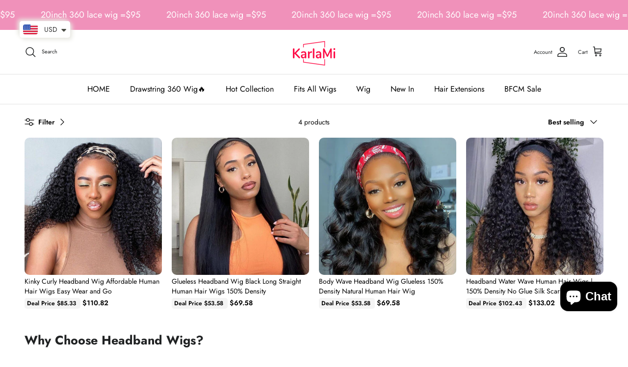

--- FILE ---
content_type: text/html; charset=utf-8
request_url: https://karlami.com/en-ca/collections/headband-wigs-easy-and-secure
body_size: 60258
content:
<!doctype html>
<html class="no-js" lang="en" dir="ltr">
<head>
  <!-- Google tag (gtag.js) -->
<script async src="https://www.googletagmanager.com/gtag/js?id=AW-11311320105"></script>
<script>
  window.dataLayer = window.dataLayer || [];
  function gtag(){dataLayer.push(arguments);}
  gtag('js', new Date());

  gtag('config', 'AW-11311320105');
</script>
  <script>
  gtag('event', 'page_view', {
    'send_to': 'AW-11311320105',
    'value': 'replace with value',
    'items': [{
      'id': 'replace with value',
      'google_business_vertical': 'retail'
    }]
  });
</script><meta charset="utf-8">
<meta name="viewport" content="width=device-width,initial-scale=1">
<title>Headband Wigs | Easy And Secure &ndash; karlami</title><link rel="canonical" href="https://karlami.com/en-ca/collections/headband-wigs-easy-and-secure"><link rel="icon" href="//karlami.com/cdn/shop/files/Karlami_93084a26-1f1c-4d86-b7a1-9b0b7c4d8f9f.png?crop=center&height=48&v=1698648957&width=48" type="image/png">
  <link rel="apple-touch-icon" href="//karlami.com/cdn/shop/files/Karlami_93084a26-1f1c-4d86-b7a1-9b0b7c4d8f9f.png?crop=center&height=180&v=1698648957&width=180"><meta name="description" content="Why Choose Headband Wigs? Karlami Hair understands the modern woman&#39;s need for style without compromise: Effortless Style and unmatched Security.Headband wigs are a type of wig that is designed to be worn with a headband or hairband. These wigs are constructed with a portion of the wig cap made from a stretchy material"><meta property="og:site_name" content="karlami">
<meta property="og:url" content="https://karlami.com/en-ca/collections/headband-wigs-easy-and-secure">
<meta property="og:title" content="Headband Wigs | Easy And Secure">
<meta property="og:type" content="product.group">
<meta property="og:description" content="Why Choose Headband Wigs? Karlami Hair understands the modern woman&#39;s need for style without compromise: Effortless Style and unmatched Security.Headband wigs are a type of wig that is designed to be worn with a headband or hairband. These wigs are constructed with a portion of the wig cap made from a stretchy material"><meta name="twitter:card" content="summary_large_image">
<meta name="twitter:title" content="Headband Wigs | Easy And Secure">
<meta name="twitter:description" content="Why Choose Headband Wigs? Karlami Hair understands the modern woman&#39;s need for style without compromise: Effortless Style and unmatched Security.Headband wigs are a type of wig that is designed to be worn with a headband or hairband. These wigs are constructed with a portion of the wig cap made from a stretchy material">
<style>@font-face {
  font-family: Jost;
  font-weight: 400;
  font-style: normal;
  font-display: fallback;
  src: url("//karlami.com/cdn/fonts/jost/jost_n4.d47a1b6347ce4a4c9f437608011273009d91f2b7.woff2") format("woff2"),
       url("//karlami.com/cdn/fonts/jost/jost_n4.791c46290e672b3f85c3d1c651ef2efa3819eadd.woff") format("woff");
}
@font-face {
  font-family: Jost;
  font-weight: 700;
  font-style: normal;
  font-display: fallback;
  src: url("//karlami.com/cdn/fonts/jost/jost_n7.921dc18c13fa0b0c94c5e2517ffe06139c3615a3.woff2") format("woff2"),
       url("//karlami.com/cdn/fonts/jost/jost_n7.cbfc16c98c1e195f46c536e775e4e959c5f2f22b.woff") format("woff");
}
@font-face {
  font-family: Jost;
  font-weight: 500;
  font-style: normal;
  font-display: fallback;
  src: url("//karlami.com/cdn/fonts/jost/jost_n5.7c8497861ffd15f4e1284cd221f14658b0e95d61.woff2") format("woff2"),
       url("//karlami.com/cdn/fonts/jost/jost_n5.fb6a06896db583cc2df5ba1b30d9c04383119dd9.woff") format("woff");
}
@font-face {
  font-family: Jost;
  font-weight: 400;
  font-style: italic;
  font-display: fallback;
  src: url("//karlami.com/cdn/fonts/jost/jost_i4.b690098389649750ada222b9763d55796c5283a5.woff2") format("woff2"),
       url("//karlami.com/cdn/fonts/jost/jost_i4.fd766415a47e50b9e391ae7ec04e2ae25e7e28b0.woff") format("woff");
}
@font-face {
  font-family: Jost;
  font-weight: 700;
  font-style: italic;
  font-display: fallback;
  src: url("//karlami.com/cdn/fonts/jost/jost_i7.d8201b854e41e19d7ed9b1a31fe4fe71deea6d3f.woff2") format("woff2"),
       url("//karlami.com/cdn/fonts/jost/jost_i7.eae515c34e26b6c853efddc3fc0c552e0de63757.woff") format("woff");
}
@font-face {
  font-family: Jost;
  font-weight: 400;
  font-style: normal;
  font-display: fallback;
  src: url("//karlami.com/cdn/fonts/jost/jost_n4.d47a1b6347ce4a4c9f437608011273009d91f2b7.woff2") format("woff2"),
       url("//karlami.com/cdn/fonts/jost/jost_n4.791c46290e672b3f85c3d1c651ef2efa3819eadd.woff") format("woff");
}
@font-face {
  font-family: Jost;
  font-weight: 400;
  font-style: normal;
  font-display: fallback;
  src: url("//karlami.com/cdn/fonts/jost/jost_n4.d47a1b6347ce4a4c9f437608011273009d91f2b7.woff2") format("woff2"),
       url("//karlami.com/cdn/fonts/jost/jost_n4.791c46290e672b3f85c3d1c651ef2efa3819eadd.woff") format("woff");
}
@font-face {
  font-family: Jost;
  font-weight: 400;
  font-style: normal;
  font-display: fallback;
  src: url("//karlami.com/cdn/fonts/jost/jost_n4.d47a1b6347ce4a4c9f437608011273009d91f2b7.woff2") format("woff2"),
       url("//karlami.com/cdn/fonts/jost/jost_n4.791c46290e672b3f85c3d1c651ef2efa3819eadd.woff") format("woff");
}
@font-face {
  font-family: Jost;
  font-weight: 600;
  font-style: normal;
  font-display: fallback;
  src: url("//karlami.com/cdn/fonts/jost/jost_n6.ec1178db7a7515114a2d84e3dd680832b7af8b99.woff2") format("woff2"),
       url("//karlami.com/cdn/fonts/jost/jost_n6.b1178bb6bdd3979fef38e103a3816f6980aeaff9.woff") format("woff");
}
:root {
  --page-container-width:          1700px;
  --reading-container-width:       720px;
  --divider-opacity:               0.14;
  --gutter-large:                  30px;
  --gutter-desktop:                20px;
  --gutter-mobile:                 16px;
  --section-padding:               50px;
  --larger-section-padding:        80px;
  --larger-section-padding-mobile: 60px;
  --largest-section-padding:       110px;
  --aos-animate-duration:          0.6s;

  --base-font-family:              Jost, sans-serif;
  --base-font-weight:              400;
  --base-font-style:               normal;
  --heading-font-family:           Jost, sans-serif;
  --heading-font-weight:           400;
  --heading-font-style:            normal;
  --logo-font-family:              Jost, sans-serif;
  --logo-font-weight:              400;
  --logo-font-style:               normal;
  --nav-font-family:               Jost, sans-serif;
  --nav-font-weight:               400;
  --nav-font-style:                normal;

  --base-text-size:14px;
  --base-line-height:              1.6;
  --input-text-size:16px;
  --smaller-text-size-1:11px;
  --smaller-text-size-2:14px;
  --smaller-text-size-3:11px;
  --smaller-text-size-4:10px;
  --larger-text-size:28px;
  --super-large-text-size:49px;
  --super-large-mobile-text-size:22px;
  --larger-mobile-text-size:22px;
  --logo-text-size:28px;--btn-letter-spacing: 0.08em;
    --btn-text-transform: uppercase;
    --button-text-size: 12px;
    --quickbuy-button-text-size: 12;
    --small-feature-link-font-size: 0.75em;
    --input-btn-padding-top:             1.2em;
    --input-btn-padding-bottom:          1.2em;--heading-text-transform:none;
  --nav-text-size:                      16px;
  --mobile-menu-font-weight:            inherit;

  --body-bg-color:                      255 255 255;
  --bg-color:                           255 255 255;
  --body-text-color:                    0 0 0;
  --text-color:                         0 0 0;

  --header-text-col:                    #202223;--header-text-hover-col:             var(--main-nav-link-hover-col);--header-bg-col:                     #ffffff;
  --heading-color:                     32 34 35;
  --body-heading-color:                32 34 35;
  --heading-divider-col:               #e2e2e2;

  --logo-col:                          #202223;
  --main-nav-bg:                       #ffffff;
  --main-nav-link-col:                 #000000;
  --main-nav-link-hover-col:           #202223;
  --main-nav-link-featured-col:        #df5641;

  --link-color:                        32 34 35;
  --body-link-color:                   32 34 35;

  --btn-bg-color:                        35 35 35;
  --btn-bg-hover-color:                  0 0 0;
  --btn-border-color:                    35 35 35;
  --btn-border-hover-color:              0 0 0;
  --btn-text-color:                      255 255 255;
  --btn-text-hover-color:                255 255 255;--btn-alt-bg-color:                    255 255 255;
  --btn-alt-text-color:                  35 35 35;
  --btn-alt-border-color:                35 35 35;
  --btn-alt-border-hover-color:          35 35 35;--btn-ter-bg-color:                    235 235 235;
  --btn-ter-text-color:                  0 0 0;
  --btn-ter-bg-hover-color:              35 35 35;
  --btn-ter-text-hover-color:            255 255 255;--btn-border-radius: 3px;--color-scheme-default:                             #ffffff;
  --color-scheme-default-color:                       255 255 255;
  --color-scheme-default-text-color:                  0 0 0;
  --color-scheme-default-head-color:                  32 34 35;
  --color-scheme-default-link-color:                  32 34 35;
  --color-scheme-default-btn-text-color:              255 255 255;
  --color-scheme-default-btn-text-hover-color:        255 255 255;
  --color-scheme-default-btn-bg-color:                35 35 35;
  --color-scheme-default-btn-bg-hover-color:          0 0 0;
  --color-scheme-default-btn-border-color:            35 35 35;
  --color-scheme-default-btn-border-hover-color:      0 0 0;
  --color-scheme-default-btn-alt-text-color:          35 35 35;
  --color-scheme-default-btn-alt-bg-color:            255 255 255;
  --color-scheme-default-btn-alt-border-color:        35 35 35;
  --color-scheme-default-btn-alt-border-hover-color:  35 35 35;

  --color-scheme-1:                             #f2f2f2;
  --color-scheme-1-color:                       242 242 242;
  --color-scheme-1-text-color:                  52 52 52;
  --color-scheme-1-head-color:                  52 52 52;
  --color-scheme-1-link-color:                  52 52 52;
  --color-scheme-1-btn-text-color:              255 255 255;
  --color-scheme-1-btn-text-hover-color:        255 255 255;
  --color-scheme-1-btn-bg-color:                35 35 35;
  --color-scheme-1-btn-bg-hover-color:          0 0 0;
  --color-scheme-1-btn-border-color:            35 35 35;
  --color-scheme-1-btn-border-hover-color:      0 0 0;
  --color-scheme-1-btn-alt-text-color:          35 35 35;
  --color-scheme-1-btn-alt-bg-color:            255 255 255;
  --color-scheme-1-btn-alt-border-color:        35 35 35;
  --color-scheme-1-btn-alt-border-hover-color:  35 35 35;

  --color-scheme-2:                             #f091ba;
  --color-scheme-2-color:                       240 145 186;
  --color-scheme-2-text-color:                  255 255 255;
  --color-scheme-2-head-color:                  255 255 255;
  --color-scheme-2-link-color:                  52 52 52;
  --color-scheme-2-btn-text-color:              255 255 255;
  --color-scheme-2-btn-text-hover-color:        255 255 255;
  --color-scheme-2-btn-bg-color:                35 35 35;
  --color-scheme-2-btn-bg-hover-color:          0 0 0;
  --color-scheme-2-btn-border-color:            35 35 35;
  --color-scheme-2-btn-border-hover-color:      0 0 0;
  --color-scheme-2-btn-alt-text-color:          35 35 35;
  --color-scheme-2-btn-alt-bg-color:            255 255 255;
  --color-scheme-2-btn-alt-border-color:        35 35 35;
  --color-scheme-2-btn-alt-border-hover-color:  35 35 35;

  /* Shop Pay payment terms */
  --payment-terms-background-color:    #ffffff;--quickbuy-bg: 242 242 242;--body-input-background-color:       rgb(var(--body-bg-color));
  --input-background-color:            rgb(var(--body-bg-color));
  --body-input-text-color:             var(--body-text-color);
  --input-text-color:                  var(--body-text-color);
  --body-input-border-color:           rgb(191, 191, 191);
  --input-border-color:                rgb(191, 191, 191);
  --input-border-color-hover:          rgb(115, 115, 115);
  --input-border-color-active:         rgb(0, 0, 0);

  --swatch-cross-svg:                  url("data:image/svg+xml,%3Csvg xmlns='http://www.w3.org/2000/svg' width='240' height='240' viewBox='0 0 24 24' fill='none' stroke='rgb(191, 191, 191)' stroke-width='0.09' preserveAspectRatio='none' %3E%3Cline x1='24' y1='0' x2='0' y2='24'%3E%3C/line%3E%3C/svg%3E");
  --swatch-cross-hover:                url("data:image/svg+xml,%3Csvg xmlns='http://www.w3.org/2000/svg' width='240' height='240' viewBox='0 0 24 24' fill='none' stroke='rgb(115, 115, 115)' stroke-width='0.09' preserveAspectRatio='none' %3E%3Cline x1='24' y1='0' x2='0' y2='24'%3E%3C/line%3E%3C/svg%3E");
  --swatch-cross-active:               url("data:image/svg+xml,%3Csvg xmlns='http://www.w3.org/2000/svg' width='240' height='240' viewBox='0 0 24 24' fill='none' stroke='rgb(0, 0, 0)' stroke-width='0.09' preserveAspectRatio='none' %3E%3Cline x1='24' y1='0' x2='0' y2='24'%3E%3C/line%3E%3C/svg%3E");

  --footer-divider-col:                #e0e0e0;
  --footer-text-col:                   0 0 0;
  --footer-heading-col:                0 0 0;
  --footer-bg:                         #f2f2f2;--product-label-overlay-justify: flex-start;--product-label-overlay-align: flex-end;--product-label-overlay-reduction-text:   #df5641;
  --product-label-overlay-reduction-bg:     #ffffff;
  --product-label-overlay-stock-text:       #6d7175;
  --product-label-overlay-stock-bg:         #ffffff;
  --product-label-overlay-new-text:         #ffffff;
  --product-label-overlay-new-bg:           #000000;
  --product-label-overlay-meta-text:        #ffffff;
  --product-label-overlay-meta-bg:          #09728c;
  --product-label-sale-text:                #df5641;
  --product-label-sold-text:                #202223;
  --product-label-preorder-text:            #60a57e;

  --product-block-crop-align:               top;

  
  --product-block-price-align:              flex-start;
  --product-block-price-item-margin-start:  initial;
  --product-block-price-item-margin-end:    .5rem;
  

  --collection-block-image-position:   center center;

  --swatch-picker-image-size:          68px;
  --swatch-crop-align:                 center center;

  --image-overlay-text-color:          255 255 255;--image-overlay-bg:                  rgba(0, 0, 0, 0.1);
  --image-overlay-shadow-start:        rgb(0 0 0 / 0.15);
  --image-overlay-box-opacity:         1.0;.image-overlay--bg-box .text-overlay .text-overlay__text {
      --image-overlay-box-bg: 255 255 255;
      --heading-color: var(--body-heading-color);
      --text-color: var(--body-text-color);
      --link-color: var(--body-link-color);
    }--product-inventory-ok-box-color:            #f2faf0;
  --product-inventory-ok-text-color:           #008060;
  --product-inventory-ok-icon-box-fill-color:  #fff;
  --product-inventory-low-box-color:           #fcf1cd;
  --product-inventory-low-text-color:          #dd9a1a;
  --product-inventory-low-icon-box-fill-color: #fff;
  --product-inventory-low-text-color-channels: 0, 128, 96;
  --product-inventory-ok-text-color-channels:  221, 154, 26;

  --rating-star-color: 215 250 53;
}::selection {
    background: rgb(var(--body-heading-color));
    color: rgb(var(--body-bg-color));
  }
  ::-moz-selection {
    background: rgb(var(--body-heading-color));
    color: rgb(var(--body-bg-color));
  }.use-color-scheme--default {
  --product-label-sale-text:           #df5641;
  --product-label-sold-text:           #202223;
  --product-label-preorder-text:       #60a57e;
  --input-background-color:            rgb(var(--body-bg-color));
  --input-text-color:                  var(--body-input-text-color);
  --input-border-color:                rgb(191, 191, 191);
  --input-border-color-hover:          rgb(115, 115, 115);
  --input-border-color-active:         rgb(0, 0, 0);
}</style>

  <link href="//karlami.com/cdn/shop/t/32/assets/main.css?v=69253918796327124021758184999" rel="stylesheet" type="text/css" media="all" />
  <link href="//karlami.com/cdn/shop/t/32/assets/karlami.css?v=80637989268263293121761191644" rel="stylesheet" type="text/css" media="all" />
  <link href="//karlami.com/cdn/shop/t/32/assets/swiper.css?v=112761857491241057661758185009" rel="stylesheet" type="text/css" media="all" />
<link rel="preload" as="font" href="//karlami.com/cdn/fonts/jost/jost_n4.d47a1b6347ce4a4c9f437608011273009d91f2b7.woff2" type="font/woff2" crossorigin><link rel="preload" as="font" href="//karlami.com/cdn/fonts/jost/jost_n4.d47a1b6347ce4a4c9f437608011273009d91f2b7.woff2" type="font/woff2" crossorigin><script>
    document.documentElement.className = document.documentElement.className.replace('no-js', 'js');

    window.theme = {
      info: {
        name: 'Symmetry',
        version: '7.0.0'
      },
      device: {
        hasTouch: window.matchMedia('(any-pointer: coarse)').matches,
        hasHover: window.matchMedia('(hover: hover)').matches
      },
      mediaQueries: {
        md: '(min-width: 768px)',
        productMediaCarouselBreak: '(min-width: 1041px)'
      },
      routes: {
        base: 'https://karlami.com',
        cart: '/en-ca/cart',
        cartAdd: '/en-ca/cart/add.js',
        cartUpdate: '/en-ca/cart/update.js',
        predictiveSearch: '/en-ca/search/suggest'
      },
      strings: {
        cartTermsConfirmation: "You must agree to the terms and conditions before continuing.",
        cartItemsQuantityError: "You can only add [QUANTITY] of this item to your cart.",
        generalSearchViewAll: "View all search results",
        noStock: "Sold out",
        noVariant: "Unavailable",
        productsProductChooseA: "Choose a",
        generalSearchPages: "Pages",
        generalSearchNoResultsWithoutTerms: "Sorry, we couldnʼt find any results",
        shippingCalculator: {
          singleRate: "There is one shipping rate for this destination:",
          multipleRates: "There are multiple shipping rates for this destination:",
          noRates: "We do not ship to this destination."
        }
      },
      settings: {
        moneyWithCurrencyFormat: "\u003cspan class=money\u003e${{amount}}\u003c\/span\u003e",
        cartType: "page",
        afterAddToCart: "page",
        quickbuyStyle: "button",
        externalLinksNewTab: true,
        internalLinksSmoothScroll: true
      }
    }

    theme.inlineNavigationCheck = function() {
      var pageHeader = document.querySelector('.pageheader'),
          inlineNavContainer = pageHeader.querySelector('.logo-area__left__inner'),
          inlineNav = inlineNavContainer.querySelector('.navigation--left');
      if (inlineNav && getComputedStyle(inlineNav).display != 'none') {
        var inlineMenuCentered = document.querySelector('.pageheader--layout-inline-menu-center'),
            logoContainer = document.querySelector('.logo-area__middle__inner');
        if(inlineMenuCentered) {
          var rightWidth = document.querySelector('.logo-area__right__inner').clientWidth,
              middleWidth = logoContainer.clientWidth,
              logoArea = document.querySelector('.logo-area'),
              computedLogoAreaStyle = getComputedStyle(logoArea),
              logoAreaInnerWidth = logoArea.clientWidth - Math.ceil(parseFloat(computedLogoAreaStyle.paddingLeft)) - Math.ceil(parseFloat(computedLogoAreaStyle.paddingRight)),
              availableNavWidth = logoAreaInnerWidth - Math.max(rightWidth, middleWidth) * 2 - 40;
          inlineNavContainer.style.maxWidth = availableNavWidth + 'px';
        }

        var firstInlineNavLink = inlineNav.querySelector('.navigation__item:first-child'),
            lastInlineNavLink = inlineNav.querySelector('.navigation__item:last-child');
        if (lastInlineNavLink) {
          var inlineNavWidth = null;
          if(document.querySelector('html[dir=rtl]')) {
            inlineNavWidth = firstInlineNavLink.offsetLeft - lastInlineNavLink.offsetLeft + firstInlineNavLink.offsetWidth;
          } else {
            inlineNavWidth = lastInlineNavLink.offsetLeft - firstInlineNavLink.offsetLeft + lastInlineNavLink.offsetWidth;
          }
          if (inlineNavContainer.offsetWidth >= inlineNavWidth) {
            pageHeader.classList.add('pageheader--layout-inline-permitted');
            var tallLogo = logoContainer.clientHeight > lastInlineNavLink.clientHeight + 20;
            if (tallLogo) {
              inlineNav.classList.add('navigation--tight-underline');
            } else {
              inlineNav.classList.remove('navigation--tight-underline');
            }
          } else {
            pageHeader.classList.remove('pageheader--layout-inline-permitted');
          }
        }
      }
    };

    theme.setInitialHeaderHeightProperty = () => {
      const section = document.querySelector('.section-header');
      if (section) {
        document.documentElement.style.setProperty('--theme-header-height', Math.ceil(section.clientHeight) + 'px');
      }
    };
  </script>

  <script src="//karlami.com/cdn/shop/t/32/assets/main.js?v=140237133741700485981758185000" defer></script>
  <script src="//karlami.com/cdn/shop/t/32/assets/karlami.js?v=81384946351270387621758184998" defer="defer"></script>
  <script src="//karlami.com/cdn/shop/t/32/assets/jquery.min.js?v=28577836119606976961758184997"  type="text/javascript"></script> 
   <script src="//karlami.com/cdn/shop/t/32/assets/swiper.min.js?v=125509845551321791351758185009"></script>
    <script src="//karlami.com/cdn/shop/t/32/assets/animate-on-scroll.js?v=15249566486942820451758184988" defer></script>
    <link href="//karlami.com/cdn/shop/t/32/assets/animate-on-scroll.css?v=35216439550296132921758184988" rel="stylesheet" type="text/css" media="all" />
  

  <script>window.performance && window.performance.mark && window.performance.mark('shopify.content_for_header.start');</script><meta name="google-site-verification" content="02ekc8S_zrqcrbIMOj6VQAFbGvYKFm_SiSGAiAwxfxM">
<meta name="facebook-domain-verification" content="k0e8ze2550slfwcj2dbhnwtz3gb5on">
<meta id="shopify-digital-wallet" name="shopify-digital-wallet" content="/61958160537/digital_wallets/dialog">
<meta name="shopify-checkout-api-token" content="ce76e07632c44e7715f4c709c08056b1">
<meta id="in-context-paypal-metadata" data-shop-id="61958160537" data-venmo-supported="true" data-environment="production" data-locale="en_US" data-paypal-v4="true" data-currency="USD">
<link rel="alternate" type="application/atom+xml" title="Feed" href="/en-ca/collections/headband-wigs-easy-and-secure.atom" />
<link rel="alternate" hreflang="x-default" href="https://karlami.com/collections/headband-wigs-easy-and-secure">
<link rel="alternate" hreflang="en" href="https://karlami.com/collections/headband-wigs-easy-and-secure">
<link rel="alternate" hreflang="fr" href="https://karlami.com/fr/collections/headband-wigs-easy-and-secure">
<link rel="alternate" hreflang="en-CA" href="https://karlami.com/en-ca/collections/headband-wigs-easy-and-secure">
<link rel="alternate" hreflang="en-GB" href="https://karlami.com/en-gb/collections/headband-wigs-easy-and-secure">
<link rel="alternate" hreflang="en-FR" href="https://karlami.com/en-fr/collections/headband-wigs-easy-and-secure">
<link rel="alternate" hreflang="en-NZ" href="https://karlami.com/en-au/collections/headband-wigs-easy-and-secure">
<link rel="alternate" hreflang="en-AU" href="https://karlami.com/en-au/collections/headband-wigs-easy-and-secure">
<link rel="alternate" hreflang="en-NL" href="https://karlami.com/en-nl/collections/headband-wigs-easy-and-secure">
<link rel="alternate" type="application/json+oembed" href="https://karlami.com/en-ca/collections/headband-wigs-easy-and-secure.oembed">
<script async="async" src="/checkouts/internal/preloads.js?locale=en-CA"></script>
<link rel="preconnect" href="https://shop.app" crossorigin="anonymous">
<script async="async" src="https://shop.app/checkouts/internal/preloads.js?locale=en-CA&shop_id=61958160537" crossorigin="anonymous"></script>
<script id="apple-pay-shop-capabilities" type="application/json">{"shopId":61958160537,"countryCode":"US","currencyCode":"USD","merchantCapabilities":["supports3DS"],"merchantId":"gid:\/\/shopify\/Shop\/61958160537","merchantName":"karlami","requiredBillingContactFields":["postalAddress","email","phone"],"requiredShippingContactFields":["postalAddress","email","phone"],"shippingType":"shipping","supportedNetworks":["visa","masterCard","amex","discover","elo","jcb"],"total":{"type":"pending","label":"karlami","amount":"1.00"},"shopifyPaymentsEnabled":true,"supportsSubscriptions":true}</script>
<script id="shopify-features" type="application/json">{"accessToken":"ce76e07632c44e7715f4c709c08056b1","betas":["rich-media-storefront-analytics"],"domain":"karlami.com","predictiveSearch":true,"shopId":61958160537,"locale":"en"}</script>
<script>var Shopify = Shopify || {};
Shopify.shop = "karla-c561.myshopify.com";
Shopify.locale = "en";
Shopify.currency = {"active":"USD","rate":"1.0"};
Shopify.country = "CA";
Shopify.theme = {"name":"Symmetry 详情页羽毛接发-勿动","id":144625664153,"schema_name":"Symmetry","schema_version":"7.0.0","theme_store_id":568,"role":"main"};
Shopify.theme.handle = "null";
Shopify.theme.style = {"id":null,"handle":null};
Shopify.cdnHost = "karlami.com/cdn";
Shopify.routes = Shopify.routes || {};
Shopify.routes.root = "/en-ca/";</script>
<script type="module">!function(o){(o.Shopify=o.Shopify||{}).modules=!0}(window);</script>
<script>!function(o){function n(){var o=[];function n(){o.push(Array.prototype.slice.apply(arguments))}return n.q=o,n}var t=o.Shopify=o.Shopify||{};t.loadFeatures=n(),t.autoloadFeatures=n()}(window);</script>
<script>
  window.ShopifyPay = window.ShopifyPay || {};
  window.ShopifyPay.apiHost = "shop.app\/pay";
  window.ShopifyPay.redirectState = null;
</script>
<script id="shop-js-analytics" type="application/json">{"pageType":"collection"}</script>
<script defer="defer" async type="module" src="//karlami.com/cdn/shopifycloud/shop-js/modules/v2/client.init-shop-cart-sync_WVOgQShq.en.esm.js"></script>
<script defer="defer" async type="module" src="//karlami.com/cdn/shopifycloud/shop-js/modules/v2/chunk.common_C_13GLB1.esm.js"></script>
<script defer="defer" async type="module" src="//karlami.com/cdn/shopifycloud/shop-js/modules/v2/chunk.modal_CLfMGd0m.esm.js"></script>
<script type="module">
  await import("//karlami.com/cdn/shopifycloud/shop-js/modules/v2/client.init-shop-cart-sync_WVOgQShq.en.esm.js");
await import("//karlami.com/cdn/shopifycloud/shop-js/modules/v2/chunk.common_C_13GLB1.esm.js");
await import("//karlami.com/cdn/shopifycloud/shop-js/modules/v2/chunk.modal_CLfMGd0m.esm.js");

  window.Shopify.SignInWithShop?.initShopCartSync?.({"fedCMEnabled":true,"windoidEnabled":true});

</script>
<script>
  window.Shopify = window.Shopify || {};
  if (!window.Shopify.featureAssets) window.Shopify.featureAssets = {};
  window.Shopify.featureAssets['shop-js'] = {"shop-cart-sync":["modules/v2/client.shop-cart-sync_DuR37GeY.en.esm.js","modules/v2/chunk.common_C_13GLB1.esm.js","modules/v2/chunk.modal_CLfMGd0m.esm.js"],"init-fed-cm":["modules/v2/client.init-fed-cm_BucUoe6W.en.esm.js","modules/v2/chunk.common_C_13GLB1.esm.js","modules/v2/chunk.modal_CLfMGd0m.esm.js"],"shop-toast-manager":["modules/v2/client.shop-toast-manager_B0JfrpKj.en.esm.js","modules/v2/chunk.common_C_13GLB1.esm.js","modules/v2/chunk.modal_CLfMGd0m.esm.js"],"init-shop-cart-sync":["modules/v2/client.init-shop-cart-sync_WVOgQShq.en.esm.js","modules/v2/chunk.common_C_13GLB1.esm.js","modules/v2/chunk.modal_CLfMGd0m.esm.js"],"shop-button":["modules/v2/client.shop-button_B_U3bv27.en.esm.js","modules/v2/chunk.common_C_13GLB1.esm.js","modules/v2/chunk.modal_CLfMGd0m.esm.js"],"init-windoid":["modules/v2/client.init-windoid_DuP9q_di.en.esm.js","modules/v2/chunk.common_C_13GLB1.esm.js","modules/v2/chunk.modal_CLfMGd0m.esm.js"],"shop-cash-offers":["modules/v2/client.shop-cash-offers_BmULhtno.en.esm.js","modules/v2/chunk.common_C_13GLB1.esm.js","modules/v2/chunk.modal_CLfMGd0m.esm.js"],"pay-button":["modules/v2/client.pay-button_CrPSEbOK.en.esm.js","modules/v2/chunk.common_C_13GLB1.esm.js","modules/v2/chunk.modal_CLfMGd0m.esm.js"],"init-customer-accounts":["modules/v2/client.init-customer-accounts_jNk9cPYQ.en.esm.js","modules/v2/client.shop-login-button_DJ5ldayH.en.esm.js","modules/v2/chunk.common_C_13GLB1.esm.js","modules/v2/chunk.modal_CLfMGd0m.esm.js"],"avatar":["modules/v2/client.avatar_BTnouDA3.en.esm.js"],"checkout-modal":["modules/v2/client.checkout-modal_pBPyh9w8.en.esm.js","modules/v2/chunk.common_C_13GLB1.esm.js","modules/v2/chunk.modal_CLfMGd0m.esm.js"],"init-shop-for-new-customer-accounts":["modules/v2/client.init-shop-for-new-customer-accounts_BUoCy7a5.en.esm.js","modules/v2/client.shop-login-button_DJ5ldayH.en.esm.js","modules/v2/chunk.common_C_13GLB1.esm.js","modules/v2/chunk.modal_CLfMGd0m.esm.js"],"init-customer-accounts-sign-up":["modules/v2/client.init-customer-accounts-sign-up_CnczCz9H.en.esm.js","modules/v2/client.shop-login-button_DJ5ldayH.en.esm.js","modules/v2/chunk.common_C_13GLB1.esm.js","modules/v2/chunk.modal_CLfMGd0m.esm.js"],"init-shop-email-lookup-coordinator":["modules/v2/client.init-shop-email-lookup-coordinator_CzjY5t9o.en.esm.js","modules/v2/chunk.common_C_13GLB1.esm.js","modules/v2/chunk.modal_CLfMGd0m.esm.js"],"shop-follow-button":["modules/v2/client.shop-follow-button_CsYC63q7.en.esm.js","modules/v2/chunk.common_C_13GLB1.esm.js","modules/v2/chunk.modal_CLfMGd0m.esm.js"],"shop-login-button":["modules/v2/client.shop-login-button_DJ5ldayH.en.esm.js","modules/v2/chunk.common_C_13GLB1.esm.js","modules/v2/chunk.modal_CLfMGd0m.esm.js"],"shop-login":["modules/v2/client.shop-login_B9ccPdmx.en.esm.js","modules/v2/chunk.common_C_13GLB1.esm.js","modules/v2/chunk.modal_CLfMGd0m.esm.js"],"lead-capture":["modules/v2/client.lead-capture_D0K_KgYb.en.esm.js","modules/v2/chunk.common_C_13GLB1.esm.js","modules/v2/chunk.modal_CLfMGd0m.esm.js"],"payment-terms":["modules/v2/client.payment-terms_BWmiNN46.en.esm.js","modules/v2/chunk.common_C_13GLB1.esm.js","modules/v2/chunk.modal_CLfMGd0m.esm.js"]};
</script>
<script>(function() {
  var isLoaded = false;
  function asyncLoad() {
    if (isLoaded) return;
    isLoaded = true;
    var urls = ["https:\/\/mds.oceanpayment.com\/assets\/shopifylogo\/paypal,visa,mastercard,maestro,jcb,american_express,diners_club,discover,klarna.js?shop=karla-c561.myshopify.com","https:\/\/cdn.hextom.com\/js\/freeshippingbar.js?shop=karla-c561.myshopify.com","https:\/\/cdn.hextom.com\/js\/ultimatesalesboost.js?shop=karla-c561.myshopify.com"];
    for (var i = 0; i < urls.length; i++) {
      var s = document.createElement('script');
      s.type = 'text/javascript';
      s.async = true;
      s.src = urls[i];
      var x = document.getElementsByTagName('script')[0];
      x.parentNode.insertBefore(s, x);
    }
  };
  if(window.attachEvent) {
    window.attachEvent('onload', asyncLoad);
  } else {
    window.addEventListener('load', asyncLoad, false);
  }
})();</script>
<script id="__st">var __st={"a":61958160537,"offset":-28800,"reqid":"90396c14-880c-49eb-bd9b-e249cd2bbbfb-1769579023","pageurl":"karlami.com\/en-ca\/collections\/headband-wigs-easy-and-secure","u":"c6671689b1cd","p":"collection","rtyp":"collection","rid":326824034457};</script>
<script>window.ShopifyPaypalV4VisibilityTracking = true;</script>
<script id="captcha-bootstrap">!function(){'use strict';const t='contact',e='account',n='new_comment',o=[[t,t],['blogs',n],['comments',n],[t,'customer']],c=[[e,'customer_login'],[e,'guest_login'],[e,'recover_customer_password'],[e,'create_customer']],r=t=>t.map((([t,e])=>`form[action*='/${t}']:not([data-nocaptcha='true']) input[name='form_type'][value='${e}']`)).join(','),a=t=>()=>t?[...document.querySelectorAll(t)].map((t=>t.form)):[];function s(){const t=[...o],e=r(t);return a(e)}const i='password',u='form_key',d=['recaptcha-v3-token','g-recaptcha-response','h-captcha-response',i],f=()=>{try{return window.sessionStorage}catch{return}},m='__shopify_v',_=t=>t.elements[u];function p(t,e,n=!1){try{const o=window.sessionStorage,c=JSON.parse(o.getItem(e)),{data:r}=function(t){const{data:e,action:n}=t;return t[m]||n?{data:e,action:n}:{data:t,action:n}}(c);for(const[e,n]of Object.entries(r))t.elements[e]&&(t.elements[e].value=n);n&&o.removeItem(e)}catch(o){console.error('form repopulation failed',{error:o})}}const l='form_type',E='cptcha';function T(t){t.dataset[E]=!0}const w=window,h=w.document,L='Shopify',v='ce_forms',y='captcha';let A=!1;((t,e)=>{const n=(g='f06e6c50-85a8-45c8-87d0-21a2b65856fe',I='https://cdn.shopify.com/shopifycloud/storefront-forms-hcaptcha/ce_storefront_forms_captcha_hcaptcha.v1.5.2.iife.js',D={infoText:'Protected by hCaptcha',privacyText:'Privacy',termsText:'Terms'},(t,e,n)=>{const o=w[L][v],c=o.bindForm;if(c)return c(t,g,e,D).then(n);var r;o.q.push([[t,g,e,D],n]),r=I,A||(h.body.append(Object.assign(h.createElement('script'),{id:'captcha-provider',async:!0,src:r})),A=!0)});var g,I,D;w[L]=w[L]||{},w[L][v]=w[L][v]||{},w[L][v].q=[],w[L][y]=w[L][y]||{},w[L][y].protect=function(t,e){n(t,void 0,e),T(t)},Object.freeze(w[L][y]),function(t,e,n,w,h,L){const[v,y,A,g]=function(t,e,n){const i=e?o:[],u=t?c:[],d=[...i,...u],f=r(d),m=r(i),_=r(d.filter((([t,e])=>n.includes(e))));return[a(f),a(m),a(_),s()]}(w,h,L),I=t=>{const e=t.target;return e instanceof HTMLFormElement?e:e&&e.form},D=t=>v().includes(t);t.addEventListener('submit',(t=>{const e=I(t);if(!e)return;const n=D(e)&&!e.dataset.hcaptchaBound&&!e.dataset.recaptchaBound,o=_(e),c=g().includes(e)&&(!o||!o.value);(n||c)&&t.preventDefault(),c&&!n&&(function(t){try{if(!f())return;!function(t){const e=f();if(!e)return;const n=_(t);if(!n)return;const o=n.value;o&&e.removeItem(o)}(t);const e=Array.from(Array(32),(()=>Math.random().toString(36)[2])).join('');!function(t,e){_(t)||t.append(Object.assign(document.createElement('input'),{type:'hidden',name:u})),t.elements[u].value=e}(t,e),function(t,e){const n=f();if(!n)return;const o=[...t.querySelectorAll(`input[type='${i}']`)].map((({name:t})=>t)),c=[...d,...o],r={};for(const[a,s]of new FormData(t).entries())c.includes(a)||(r[a]=s);n.setItem(e,JSON.stringify({[m]:1,action:t.action,data:r}))}(t,e)}catch(e){console.error('failed to persist form',e)}}(e),e.submit())}));const S=(t,e)=>{t&&!t.dataset[E]&&(n(t,e.some((e=>e===t))),T(t))};for(const o of['focusin','change'])t.addEventListener(o,(t=>{const e=I(t);D(e)&&S(e,y())}));const B=e.get('form_key'),M=e.get(l),P=B&&M;t.addEventListener('DOMContentLoaded',(()=>{const t=y();if(P)for(const e of t)e.elements[l].value===M&&p(e,B);[...new Set([...A(),...v().filter((t=>'true'===t.dataset.shopifyCaptcha))])].forEach((e=>S(e,t)))}))}(h,new URLSearchParams(w.location.search),n,t,e,['guest_login'])})(!0,!0)}();</script>
<script integrity="sha256-4kQ18oKyAcykRKYeNunJcIwy7WH5gtpwJnB7kiuLZ1E=" data-source-attribution="shopify.loadfeatures" defer="defer" src="//karlami.com/cdn/shopifycloud/storefront/assets/storefront/load_feature-a0a9edcb.js" crossorigin="anonymous"></script>
<script crossorigin="anonymous" defer="defer" src="//karlami.com/cdn/shopifycloud/storefront/assets/shopify_pay/storefront-65b4c6d7.js?v=20250812"></script>
<script data-source-attribution="shopify.dynamic_checkout.dynamic.init">var Shopify=Shopify||{};Shopify.PaymentButton=Shopify.PaymentButton||{isStorefrontPortableWallets:!0,init:function(){window.Shopify.PaymentButton.init=function(){};var t=document.createElement("script");t.src="https://karlami.com/cdn/shopifycloud/portable-wallets/latest/portable-wallets.en.js",t.type="module",document.head.appendChild(t)}};
</script>
<script data-source-attribution="shopify.dynamic_checkout.buyer_consent">
  function portableWalletsHideBuyerConsent(e){var t=document.getElementById("shopify-buyer-consent"),n=document.getElementById("shopify-subscription-policy-button");t&&n&&(t.classList.add("hidden"),t.setAttribute("aria-hidden","true"),n.removeEventListener("click",e))}function portableWalletsShowBuyerConsent(e){var t=document.getElementById("shopify-buyer-consent"),n=document.getElementById("shopify-subscription-policy-button");t&&n&&(t.classList.remove("hidden"),t.removeAttribute("aria-hidden"),n.addEventListener("click",e))}window.Shopify?.PaymentButton&&(window.Shopify.PaymentButton.hideBuyerConsent=portableWalletsHideBuyerConsent,window.Shopify.PaymentButton.showBuyerConsent=portableWalletsShowBuyerConsent);
</script>
<script data-source-attribution="shopify.dynamic_checkout.cart.bootstrap">document.addEventListener("DOMContentLoaded",(function(){function t(){return document.querySelector("shopify-accelerated-checkout-cart, shopify-accelerated-checkout")}if(t())Shopify.PaymentButton.init();else{new MutationObserver((function(e,n){t()&&(Shopify.PaymentButton.init(),n.disconnect())})).observe(document.body,{childList:!0,subtree:!0})}}));
</script>
<link id="shopify-accelerated-checkout-styles" rel="stylesheet" media="screen" href="https://karlami.com/cdn/shopifycloud/portable-wallets/latest/accelerated-checkout-backwards-compat.css" crossorigin="anonymous">
<style id="shopify-accelerated-checkout-cart">
        #shopify-buyer-consent {
  margin-top: 1em;
  display: inline-block;
  width: 100%;
}

#shopify-buyer-consent.hidden {
  display: none;
}

#shopify-subscription-policy-button {
  background: none;
  border: none;
  padding: 0;
  text-decoration: underline;
  font-size: inherit;
  cursor: pointer;
}

#shopify-subscription-policy-button::before {
  box-shadow: none;
}

      </style>

<script>window.performance && window.performance.mark && window.performance.mark('shopify.content_for_header.end');</script>
<!-- CC Custom Head Start --><!-- CC Custom Head End --><!-- BEGIN app block: shopify://apps/judge-me-reviews/blocks/judgeme_core/61ccd3b1-a9f2-4160-9fe9-4fec8413e5d8 --><!-- Start of Judge.me Core -->






<link rel="dns-prefetch" href="https://cdnwidget.judge.me">
<link rel="dns-prefetch" href="https://cdn.judge.me">
<link rel="dns-prefetch" href="https://cdn1.judge.me">
<link rel="dns-prefetch" href="https://api.judge.me">

<script data-cfasync='false' class='jdgm-settings-script'>window.jdgmSettings={"pagination":5,"disable_web_reviews":false,"badge_no_review_text":"No reviews","badge_n_reviews_text":"{{ n }} review/reviews","badge_star_color":"#EF4579","hide_badge_preview_if_no_reviews":true,"badge_hide_text":false,"enforce_center_preview_badge":false,"widget_title":"Customer Reviews","widget_open_form_text":"Write a review","widget_close_form_text":"Cancel review","widget_refresh_page_text":"Refresh page","widget_summary_text":"Based on {{ number_of_reviews }} review/reviews","widget_no_review_text":"Be the first to write a review","widget_name_field_text":"Display name","widget_verified_name_field_text":"Verified Name (public)","widget_name_placeholder_text":"Display name","widget_required_field_error_text":"This field is required.","widget_email_field_text":"Email address","widget_verified_email_field_text":"Verified Email (private, can not be edited)","widget_email_placeholder_text":"Your email address","widget_email_field_error_text":"Please enter a valid email address.","widget_rating_field_text":"Rating","widget_review_title_field_text":"Review Title","widget_review_title_placeholder_text":"Give your review a title","widget_review_body_field_text":"Review content","widget_review_body_placeholder_text":"Start writing here...","widget_pictures_field_text":"Picture/Video (optional)","widget_submit_review_text":"Submit Review","widget_submit_verified_review_text":"Submit Verified Review","widget_submit_success_msg_with_auto_publish":"Thank you! Please refresh the page in a few moments to see your review. You can remove or edit your review by logging into \u003ca href='https://judge.me/login' target='_blank' rel='nofollow noopener'\u003eJudge.me\u003c/a\u003e","widget_submit_success_msg_no_auto_publish":"Thank you! Your review will be published as soon as it is approved by the shop admin. You can remove or edit your review by logging into \u003ca href='https://judge.me/login' target='_blank' rel='nofollow noopener'\u003eJudge.me\u003c/a\u003e","widget_show_default_reviews_out_of_total_text":"Showing {{ n_reviews_shown }} out of {{ n_reviews }} reviews.","widget_show_all_link_text":"Show all","widget_show_less_link_text":"Show less","widget_author_said_text":"{{ reviewer_name }} said:","widget_days_text":"{{ n }} days ago","widget_weeks_text":"{{ n }} week/weeks ago","widget_months_text":"{{ n }} month/months ago","widget_years_text":"{{ n }} year/years ago","widget_yesterday_text":"Yesterday","widget_today_text":"Today","widget_replied_text":"\u003e\u003e {{ shop_name }} replied:","widget_read_more_text":"Read more","widget_reviewer_name_as_initial":"","widget_rating_filter_color":"","widget_rating_filter_see_all_text":"See all reviews","widget_sorting_most_recent_text":"Most Recent","widget_sorting_highest_rating_text":"Highest Rating","widget_sorting_lowest_rating_text":"Lowest Rating","widget_sorting_with_pictures_text":"Only Pictures","widget_sorting_most_helpful_text":"Most Helpful","widget_open_question_form_text":"Ask a question","widget_reviews_subtab_text":"Reviews","widget_questions_subtab_text":"Questions","widget_question_label_text":"Question","widget_answer_label_text":"Answer","widget_question_placeholder_text":"Write your question here","widget_submit_question_text":"Submit Question","widget_question_submit_success_text":"Thank you for your question! We will notify you once it gets answered.","widget_star_color":"#EF4579","verified_badge_text":"Verified","verified_badge_bg_color":"","verified_badge_text_color":"","verified_badge_placement":"left-of-reviewer-name","widget_review_max_height":"","widget_hide_border":false,"widget_social_share":false,"widget_thumb":false,"widget_review_location_show":false,"widget_location_format":"","all_reviews_include_out_of_store_products":true,"all_reviews_out_of_store_text":"(out of store)","all_reviews_pagination":100,"all_reviews_product_name_prefix_text":"about","enable_review_pictures":true,"enable_question_anwser":false,"widget_theme":"","review_date_format":"mm/dd/yyyy","default_sort_method":"most-recent","widget_product_reviews_subtab_text":"Product Reviews","widget_shop_reviews_subtab_text":"Shop Reviews","widget_other_products_reviews_text":"Reviews for other products","widget_store_reviews_subtab_text":"Store reviews","widget_no_store_reviews_text":"This store hasn't received any reviews yet","widget_web_restriction_product_reviews_text":"This product hasn't received any reviews yet","widget_no_items_text":"No items found","widget_show_more_text":"Show more","widget_write_a_store_review_text":"Write a Store Review","widget_other_languages_heading":"Reviews in Other Languages","widget_translate_review_text":"Translate review to {{ language }}","widget_translating_review_text":"Translating...","widget_show_original_translation_text":"Show original ({{ language }})","widget_translate_review_failed_text":"Review couldn't be translated.","widget_translate_review_retry_text":"Retry","widget_translate_review_try_again_later_text":"Try again later","show_product_url_for_grouped_product":false,"widget_sorting_pictures_first_text":"Pictures First","show_pictures_on_all_rev_page_mobile":false,"show_pictures_on_all_rev_page_desktop":false,"floating_tab_hide_mobile_install_preference":false,"floating_tab_button_name":"★ Reviews","floating_tab_title":"Let customers speak for us","floating_tab_button_color":"","floating_tab_button_background_color":"","floating_tab_url":"","floating_tab_url_enabled":false,"floating_tab_tab_style":"text","all_reviews_text_badge_text":"Customers rate us {{ shop.metafields.judgeme.all_reviews_rating | round: 1 }}/5 based on {{ shop.metafields.judgeme.all_reviews_count }} reviews.","all_reviews_text_badge_text_branded_style":"{{ shop.metafields.judgeme.all_reviews_rating | round: 1 }} out of 5 stars based on {{ shop.metafields.judgeme.all_reviews_count }} reviews","is_all_reviews_text_badge_a_link":false,"show_stars_for_all_reviews_text_badge":false,"all_reviews_text_badge_url":"","all_reviews_text_style":"branded","all_reviews_text_color_style":"judgeme_brand_color","all_reviews_text_color":"#108474","all_reviews_text_show_jm_brand":true,"featured_carousel_show_header":true,"featured_carousel_title":"Let customers speak for us","testimonials_carousel_title":"Customers are saying","videos_carousel_title":"Real customer stories","cards_carousel_title":"Customers are saying","featured_carousel_count_text":"from {{ n }} reviews","featured_carousel_add_link_to_all_reviews_page":false,"featured_carousel_url":"","featured_carousel_show_images":true,"featured_carousel_autoslide_interval":5,"featured_carousel_arrows_on_the_sides":false,"featured_carousel_height":250,"featured_carousel_width":80,"featured_carousel_image_size":0,"featured_carousel_image_height":250,"featured_carousel_arrow_color":"#eeeeee","verified_count_badge_style":"branded","verified_count_badge_orientation":"horizontal","verified_count_badge_color_style":"judgeme_brand_color","verified_count_badge_color":"#108474","is_verified_count_badge_a_link":false,"verified_count_badge_url":"","verified_count_badge_show_jm_brand":true,"widget_rating_preset_default":5,"widget_first_sub_tab":"product-reviews","widget_show_histogram":true,"widget_histogram_use_custom_color":false,"widget_pagination_use_custom_color":false,"widget_star_use_custom_color":false,"widget_verified_badge_use_custom_color":false,"widget_write_review_use_custom_color":false,"picture_reminder_submit_button":"Upload Pictures","enable_review_videos":false,"mute_video_by_default":false,"widget_sorting_videos_first_text":"Videos First","widget_review_pending_text":"Pending","featured_carousel_items_for_large_screen":3,"social_share_options_order":"Facebook,Twitter","remove_microdata_snippet":true,"disable_json_ld":false,"enable_json_ld_products":false,"preview_badge_show_question_text":false,"preview_badge_no_question_text":"No questions","preview_badge_n_question_text":"{{ number_of_questions }} question/questions","qa_badge_show_icon":false,"qa_badge_position":"same-row","remove_judgeme_branding":false,"widget_add_search_bar":false,"widget_search_bar_placeholder":"Search","widget_sorting_verified_only_text":"Verified only","featured_carousel_theme":"default","featured_carousel_show_rating":true,"featured_carousel_show_title":true,"featured_carousel_show_body":true,"featured_carousel_show_date":false,"featured_carousel_show_reviewer":true,"featured_carousel_show_product":false,"featured_carousel_header_background_color":"#108474","featured_carousel_header_text_color":"#ffffff","featured_carousel_name_product_separator":"reviewed","featured_carousel_full_star_background":"#108474","featured_carousel_empty_star_background":"#dadada","featured_carousel_vertical_theme_background":"#f9fafb","featured_carousel_verified_badge_enable":true,"featured_carousel_verified_badge_color":"#108474","featured_carousel_border_style":"round","featured_carousel_review_line_length_limit":3,"featured_carousel_more_reviews_button_text":"Read more reviews","featured_carousel_view_product_button_text":"View product","all_reviews_page_load_reviews_on":"scroll","all_reviews_page_load_more_text":"Load More Reviews","disable_fb_tab_reviews":false,"enable_ajax_cdn_cache":false,"widget_public_name_text":"displayed publicly like","default_reviewer_name":"John Smith","default_reviewer_name_has_non_latin":true,"widget_reviewer_anonymous":"Anonymous","medals_widget_title":"Judge.me Review Medals","medals_widget_background_color":"#f9fafb","medals_widget_position":"footer_all_pages","medals_widget_border_color":"#f9fafb","medals_widget_verified_text_position":"left","medals_widget_use_monochromatic_version":false,"medals_widget_elements_color":"#108474","show_reviewer_avatar":true,"widget_invalid_yt_video_url_error_text":"Not a YouTube video URL","widget_max_length_field_error_text":"Please enter no more than {0} characters.","widget_show_country_flag":false,"widget_show_collected_via_shop_app":true,"widget_verified_by_shop_badge_style":"light","widget_verified_by_shop_text":"Verified by Shop","widget_show_photo_gallery":true,"widget_load_with_code_splitting":true,"widget_ugc_install_preference":false,"widget_ugc_title":"Made by us, Shared by you","widget_ugc_subtitle":"Tag us to see your picture featured in our page","widget_ugc_arrows_color":"#ffffff","widget_ugc_primary_button_text":"Buy Now","widget_ugc_primary_button_background_color":"#108474","widget_ugc_primary_button_text_color":"#ffffff","widget_ugc_primary_button_border_width":"0","widget_ugc_primary_button_border_style":"none","widget_ugc_primary_button_border_color":"#108474","widget_ugc_primary_button_border_radius":"25","widget_ugc_secondary_button_text":"Load More","widget_ugc_secondary_button_background_color":"#ffffff","widget_ugc_secondary_button_text_color":"#108474","widget_ugc_secondary_button_border_width":"2","widget_ugc_secondary_button_border_style":"solid","widget_ugc_secondary_button_border_color":"#108474","widget_ugc_secondary_button_border_radius":"25","widget_ugc_reviews_button_text":"View Reviews","widget_ugc_reviews_button_background_color":"#ffffff","widget_ugc_reviews_button_text_color":"#108474","widget_ugc_reviews_button_border_width":"2","widget_ugc_reviews_button_border_style":"solid","widget_ugc_reviews_button_border_color":"#108474","widget_ugc_reviews_button_border_radius":"25","widget_ugc_reviews_button_link_to":"judgeme-reviews-page","widget_ugc_show_post_date":true,"widget_ugc_max_width":"800","widget_rating_metafield_value_type":true,"widget_primary_color":"#F23C90","widget_enable_secondary_color":false,"widget_secondary_color":"#edf5f5","widget_summary_average_rating_text":"{{ average_rating }} out of 5","widget_media_grid_title":"Customer photos \u0026 videos","widget_media_grid_see_more_text":"See more","widget_round_style":false,"widget_show_product_medals":true,"widget_verified_by_judgeme_text":"Verified by Judge.me","widget_show_store_medals":true,"widget_verified_by_judgeme_text_in_store_medals":"Verified by Judge.me","widget_media_field_exceed_quantity_message":"Sorry, we can only accept {{ max_media }} for one review.","widget_media_field_exceed_limit_message":"{{ file_name }} is too large, please select a {{ media_type }} less than {{ size_limit }}MB.","widget_review_submitted_text":"Review Submitted!","widget_question_submitted_text":"Question Submitted!","widget_close_form_text_question":"Cancel","widget_write_your_answer_here_text":"Write your answer here","widget_enabled_branded_link":true,"widget_show_collected_by_judgeme":false,"widget_reviewer_name_color":"","widget_write_review_text_color":"","widget_write_review_bg_color":"","widget_collected_by_judgeme_text":"collected by Judge.me","widget_pagination_type":"standard","widget_load_more_text":"Load More","widget_load_more_color":"#108474","widget_full_review_text":"Full Review","widget_read_more_reviews_text":"Read More Reviews","widget_read_questions_text":"Read Questions","widget_questions_and_answers_text":"Questions \u0026 Answers","widget_verified_by_text":"Verified by","widget_verified_text":"Verified","widget_number_of_reviews_text":"{{ number_of_reviews }} reviews","widget_back_button_text":"Back","widget_next_button_text":"Next","widget_custom_forms_filter_button":"Filters","custom_forms_style":"horizontal","widget_show_review_information":false,"how_reviews_are_collected":"How reviews are collected?","widget_show_review_keywords":false,"widget_gdpr_statement":"How we use your data: We'll only contact you about the review you left, and only if necessary. By submitting your review, you agree to Judge.me's \u003ca href='https://judge.me/terms' target='_blank' rel='nofollow noopener'\u003eterms\u003c/a\u003e, \u003ca href='https://judge.me/privacy' target='_blank' rel='nofollow noopener'\u003eprivacy\u003c/a\u003e and \u003ca href='https://judge.me/content-policy' target='_blank' rel='nofollow noopener'\u003econtent\u003c/a\u003e policies.","widget_multilingual_sorting_enabled":false,"widget_translate_review_content_enabled":false,"widget_translate_review_content_method":"manual","popup_widget_review_selection":"automatically_with_pictures","popup_widget_round_border_style":true,"popup_widget_show_title":true,"popup_widget_show_body":true,"popup_widget_show_reviewer":false,"popup_widget_show_product":true,"popup_widget_show_pictures":true,"popup_widget_use_review_picture":true,"popup_widget_show_on_home_page":true,"popup_widget_show_on_product_page":true,"popup_widget_show_on_collection_page":true,"popup_widget_show_on_cart_page":true,"popup_widget_position":"bottom_left","popup_widget_first_review_delay":5,"popup_widget_duration":5,"popup_widget_interval":5,"popup_widget_review_count":5,"popup_widget_hide_on_mobile":true,"review_snippet_widget_round_border_style":true,"review_snippet_widget_card_color":"#FFFFFF","review_snippet_widget_slider_arrows_background_color":"#FFFFFF","review_snippet_widget_slider_arrows_color":"#000000","review_snippet_widget_star_color":"#108474","show_product_variant":false,"all_reviews_product_variant_label_text":"Variant: ","widget_show_verified_branding":false,"widget_ai_summary_title":"Customers say","widget_ai_summary_disclaimer":"AI-powered review summary based on recent customer reviews","widget_show_ai_summary":false,"widget_show_ai_summary_bg":false,"widget_show_review_title_input":true,"redirect_reviewers_invited_via_email":"review_widget","request_store_review_after_product_review":true,"request_review_other_products_in_order":false,"review_form_color_scheme":"default","review_form_corner_style":"square","review_form_star_color":{},"review_form_text_color":"#333333","review_form_background_color":"#ffffff","review_form_field_background_color":"#fafafa","review_form_button_color":{},"review_form_button_text_color":"#ffffff","review_form_modal_overlay_color":"#000000","review_content_screen_title_text":"How would you rate this product?","review_content_introduction_text":"We would love it if you would share a bit about your experience.","store_review_form_title_text":"How would you rate this store?","store_review_form_introduction_text":"We would love it if you would share a bit about your experience.","show_review_guidance_text":true,"one_star_review_guidance_text":"Poor","five_star_review_guidance_text":"Great","customer_information_screen_title_text":"About you","customer_information_introduction_text":"Please tell us more about you.","custom_questions_screen_title_text":"Your experience in more detail","custom_questions_introduction_text":"Here are a few questions to help us understand more about your experience.","review_submitted_screen_title_text":"Thanks for your review!","review_submitted_screen_thank_you_text":"We are processing it and it will appear on the store soon.","review_submitted_screen_email_verification_text":"Please confirm your email by clicking the link we just sent you. This helps us keep reviews authentic.","review_submitted_request_store_review_text":"Would you like to share your experience of shopping with us?","review_submitted_review_other_products_text":"Would you like to review these products?","store_review_screen_title_text":"Would you like to share your experience of shopping with us?","store_review_introduction_text":"We value your feedback and use it to improve. Please share any thoughts or suggestions you have.","reviewer_media_screen_title_picture_text":"Share a picture","reviewer_media_introduction_picture_text":"Upload a photo to support your review.","reviewer_media_screen_title_video_text":"Share a video","reviewer_media_introduction_video_text":"Upload a video to support your review.","reviewer_media_screen_title_picture_or_video_text":"Share a picture or video","reviewer_media_introduction_picture_or_video_text":"Upload a photo or video to support your review.","reviewer_media_youtube_url_text":"Paste your Youtube URL here","advanced_settings_next_step_button_text":"Next","advanced_settings_close_review_button_text":"Close","modal_write_review_flow":false,"write_review_flow_required_text":"Required","write_review_flow_privacy_message_text":"We respect your privacy.","write_review_flow_anonymous_text":"Post review as anonymous","write_review_flow_visibility_text":"This won't be visible to other customers.","write_review_flow_multiple_selection_help_text":"Select as many as you like","write_review_flow_single_selection_help_text":"Select one option","write_review_flow_required_field_error_text":"This field is required","write_review_flow_invalid_email_error_text":"Please enter a valid email address","write_review_flow_max_length_error_text":"Max. {{ max_length }} characters.","write_review_flow_media_upload_text":"\u003cb\u003eClick to upload\u003c/b\u003e or drag and drop","write_review_flow_gdpr_statement":"We'll only contact you about your review if necessary. By submitting your review, you agree to our \u003ca href='https://judge.me/terms' target='_blank' rel='nofollow noopener'\u003eterms and conditions\u003c/a\u003e and \u003ca href='https://judge.me/privacy' target='_blank' rel='nofollow noopener'\u003eprivacy policy\u003c/a\u003e.","rating_only_reviews_enabled":false,"show_negative_reviews_help_screen":false,"new_review_flow_help_screen_rating_threshold":3,"negative_review_resolution_screen_title_text":"Tell us more","negative_review_resolution_text":"Your experience matters to us. If there were issues with your purchase, we're here to help. Feel free to reach out to us, we'd love the opportunity to make things right.","negative_review_resolution_button_text":"Contact us","negative_review_resolution_proceed_with_review_text":"Leave a review","negative_review_resolution_subject":"Issue with purchase from {{ shop_name }}.{{ order_name }}","preview_badge_collection_page_install_status":false,"widget_review_custom_css":"","preview_badge_custom_css":"","preview_badge_stars_count":"5-stars","featured_carousel_custom_css":"","floating_tab_custom_css":"","all_reviews_widget_custom_css":"","medals_widget_custom_css":"","verified_badge_custom_css":"","all_reviews_text_custom_css":"","transparency_badges_collected_via_store_invite":false,"transparency_badges_from_another_provider":false,"transparency_badges_collected_from_store_visitor":false,"transparency_badges_collected_by_verified_review_provider":false,"transparency_badges_earned_reward":false,"transparency_badges_collected_via_store_invite_text":"Review collected via store invitation","transparency_badges_from_another_provider_text":"Review collected from another provider","transparency_badges_collected_from_store_visitor_text":"Review collected from a store visitor","transparency_badges_written_in_google_text":"Review written in Google","transparency_badges_written_in_etsy_text":"Review written in Etsy","transparency_badges_written_in_shop_app_text":"Review written in Shop App","transparency_badges_earned_reward_text":"Review earned a reward for future purchase","product_review_widget_per_page":10,"widget_store_review_label_text":"Review about the store","checkout_comment_extension_title_on_product_page":"Customer Comments","checkout_comment_extension_num_latest_comment_show":5,"checkout_comment_extension_format":"name_and_timestamp","checkout_comment_customer_name":"last_initial","checkout_comment_comment_notification":true,"preview_badge_collection_page_install_preference":false,"preview_badge_home_page_install_preference":false,"preview_badge_product_page_install_preference":false,"review_widget_install_preference":"","review_carousel_install_preference":false,"floating_reviews_tab_install_preference":"none","verified_reviews_count_badge_install_preference":false,"all_reviews_text_install_preference":false,"review_widget_best_location":false,"judgeme_medals_install_preference":false,"review_widget_revamp_enabled":false,"review_widget_qna_enabled":false,"review_widget_header_theme":"minimal","review_widget_widget_title_enabled":true,"review_widget_header_text_size":"medium","review_widget_header_text_weight":"regular","review_widget_average_rating_style":"compact","review_widget_bar_chart_enabled":true,"review_widget_bar_chart_type":"numbers","review_widget_bar_chart_style":"standard","review_widget_expanded_media_gallery_enabled":false,"review_widget_reviews_section_theme":"standard","review_widget_image_style":"thumbnails","review_widget_review_image_ratio":"square","review_widget_stars_size":"medium","review_widget_verified_badge":"standard_text","review_widget_review_title_text_size":"medium","review_widget_review_text_size":"medium","review_widget_review_text_length":"medium","review_widget_number_of_columns_desktop":3,"review_widget_carousel_transition_speed":5,"review_widget_custom_questions_answers_display":"always","review_widget_button_text_color":"#FFFFFF","review_widget_text_color":"#000000","review_widget_lighter_text_color":"#7B7B7B","review_widget_corner_styling":"soft","review_widget_review_word_singular":"review","review_widget_review_word_plural":"reviews","review_widget_voting_label":"Helpful?","review_widget_shop_reply_label":"Reply from {{ shop_name }}:","review_widget_filters_title":"Filters","qna_widget_question_word_singular":"Question","qna_widget_question_word_plural":"Questions","qna_widget_answer_reply_label":"Answer from {{ answerer_name }}:","qna_content_screen_title_text":"Ask a question about this product","qna_widget_question_required_field_error_text":"Please enter your question.","qna_widget_flow_gdpr_statement":"We'll only contact you about your question if necessary. By submitting your question, you agree to our \u003ca href='https://judge.me/terms' target='_blank' rel='nofollow noopener'\u003eterms and conditions\u003c/a\u003e and \u003ca href='https://judge.me/privacy' target='_blank' rel='nofollow noopener'\u003eprivacy policy\u003c/a\u003e.","qna_widget_question_submitted_text":"Thanks for your question!","qna_widget_close_form_text_question":"Close","qna_widget_question_submit_success_text":"We’ll notify you by email when your question is answered.","all_reviews_widget_v2025_enabled":false,"all_reviews_widget_v2025_header_theme":"default","all_reviews_widget_v2025_widget_title_enabled":true,"all_reviews_widget_v2025_header_text_size":"medium","all_reviews_widget_v2025_header_text_weight":"regular","all_reviews_widget_v2025_average_rating_style":"compact","all_reviews_widget_v2025_bar_chart_enabled":true,"all_reviews_widget_v2025_bar_chart_type":"numbers","all_reviews_widget_v2025_bar_chart_style":"standard","all_reviews_widget_v2025_expanded_media_gallery_enabled":false,"all_reviews_widget_v2025_show_store_medals":true,"all_reviews_widget_v2025_show_photo_gallery":true,"all_reviews_widget_v2025_show_review_keywords":false,"all_reviews_widget_v2025_show_ai_summary":false,"all_reviews_widget_v2025_show_ai_summary_bg":false,"all_reviews_widget_v2025_add_search_bar":false,"all_reviews_widget_v2025_default_sort_method":"most-recent","all_reviews_widget_v2025_reviews_per_page":10,"all_reviews_widget_v2025_reviews_section_theme":"default","all_reviews_widget_v2025_image_style":"thumbnails","all_reviews_widget_v2025_review_image_ratio":"square","all_reviews_widget_v2025_stars_size":"medium","all_reviews_widget_v2025_verified_badge":"bold_badge","all_reviews_widget_v2025_review_title_text_size":"medium","all_reviews_widget_v2025_review_text_size":"medium","all_reviews_widget_v2025_review_text_length":"medium","all_reviews_widget_v2025_number_of_columns_desktop":3,"all_reviews_widget_v2025_carousel_transition_speed":5,"all_reviews_widget_v2025_custom_questions_answers_display":"always","all_reviews_widget_v2025_show_product_variant":false,"all_reviews_widget_v2025_show_reviewer_avatar":true,"all_reviews_widget_v2025_reviewer_name_as_initial":"","all_reviews_widget_v2025_review_location_show":false,"all_reviews_widget_v2025_location_format":"","all_reviews_widget_v2025_show_country_flag":false,"all_reviews_widget_v2025_verified_by_shop_badge_style":"light","all_reviews_widget_v2025_social_share":false,"all_reviews_widget_v2025_social_share_options_order":"Facebook,Twitter,LinkedIn,Pinterest","all_reviews_widget_v2025_pagination_type":"standard","all_reviews_widget_v2025_button_text_color":"#FFFFFF","all_reviews_widget_v2025_text_color":"#000000","all_reviews_widget_v2025_lighter_text_color":"#7B7B7B","all_reviews_widget_v2025_corner_styling":"soft","all_reviews_widget_v2025_title":"Customer reviews","all_reviews_widget_v2025_ai_summary_title":"Customers say about this store","all_reviews_widget_v2025_no_review_text":"Be the first to write a review","platform":"shopify","branding_url":"https://app.judge.me/reviews","branding_text":"Powered by Judge.me","locale":"en","reply_name":"karlami","widget_version":"3.0","footer":true,"autopublish":false,"review_dates":true,"enable_custom_form":false,"shop_locale":"en","enable_multi_locales_translations":false,"show_review_title_input":true,"review_verification_email_status":"always","can_be_branded":false,"reply_name_text":"karlami"};</script> <style class='jdgm-settings-style'>.jdgm-xx{left:0}:root{--jdgm-primary-color: #F23C90;--jdgm-secondary-color: rgba(242,60,144,0.1);--jdgm-star-color: #EF4579;--jdgm-write-review-text-color: white;--jdgm-write-review-bg-color: #F23C90;--jdgm-paginate-color: #F23C90;--jdgm-border-radius: 0;--jdgm-reviewer-name-color: #F23C90}.jdgm-histogram__bar-content{background-color:#F23C90}.jdgm-rev[data-verified-buyer=true] .jdgm-rev__icon.jdgm-rev__icon:after,.jdgm-rev__buyer-badge.jdgm-rev__buyer-badge{color:white;background-color:#F23C90}.jdgm-review-widget--small .jdgm-gallery.jdgm-gallery .jdgm-gallery__thumbnail-link:nth-child(8) .jdgm-gallery__thumbnail-wrapper.jdgm-gallery__thumbnail-wrapper:before{content:"See more"}@media only screen and (min-width: 768px){.jdgm-gallery.jdgm-gallery .jdgm-gallery__thumbnail-link:nth-child(8) .jdgm-gallery__thumbnail-wrapper.jdgm-gallery__thumbnail-wrapper:before{content:"See more"}}.jdgm-preview-badge .jdgm-star.jdgm-star{color:#EF4579}.jdgm-prev-badge[data-average-rating='0.00']{display:none !important}.jdgm-author-all-initials{display:none !important}.jdgm-author-last-initial{display:none !important}.jdgm-rev-widg__title{visibility:hidden}.jdgm-rev-widg__summary-text{visibility:hidden}.jdgm-prev-badge__text{visibility:hidden}.jdgm-rev__prod-link-prefix:before{content:'about'}.jdgm-rev__variant-label:before{content:'Variant: '}.jdgm-rev__out-of-store-text:before{content:'(out of store)'}@media only screen and (min-width: 768px){.jdgm-rev__pics .jdgm-rev_all-rev-page-picture-separator,.jdgm-rev__pics .jdgm-rev__product-picture{display:none}}@media only screen and (max-width: 768px){.jdgm-rev__pics .jdgm-rev_all-rev-page-picture-separator,.jdgm-rev__pics .jdgm-rev__product-picture{display:none}}.jdgm-preview-badge[data-template="product"]{display:none !important}.jdgm-preview-badge[data-template="collection"]{display:none !important}.jdgm-preview-badge[data-template="index"]{display:none !important}.jdgm-review-widget[data-from-snippet="true"]{display:none !important}.jdgm-verified-count-badget[data-from-snippet="true"]{display:none !important}.jdgm-carousel-wrapper[data-from-snippet="true"]{display:none !important}.jdgm-all-reviews-text[data-from-snippet="true"]{display:none !important}.jdgm-medals-section[data-from-snippet="true"]{display:none !important}.jdgm-ugc-media-wrapper[data-from-snippet="true"]{display:none !important}.jdgm-rev__transparency-badge[data-badge-type="review_collected_via_store_invitation"]{display:none !important}.jdgm-rev__transparency-badge[data-badge-type="review_collected_from_another_provider"]{display:none !important}.jdgm-rev__transparency-badge[data-badge-type="review_collected_from_store_visitor"]{display:none !important}.jdgm-rev__transparency-badge[data-badge-type="review_written_in_etsy"]{display:none !important}.jdgm-rev__transparency-badge[data-badge-type="review_written_in_google_business"]{display:none !important}.jdgm-rev__transparency-badge[data-badge-type="review_written_in_shop_app"]{display:none !important}.jdgm-rev__transparency-badge[data-badge-type="review_earned_for_future_purchase"]{display:none !important}.jdgm-review-snippet-widget .jdgm-rev-snippet-widget__cards-container .jdgm-rev-snippet-card{border-radius:8px;background:#fff}.jdgm-review-snippet-widget .jdgm-rev-snippet-widget__cards-container .jdgm-rev-snippet-card__rev-rating .jdgm-star{color:#108474}.jdgm-review-snippet-widget .jdgm-rev-snippet-widget__prev-btn,.jdgm-review-snippet-widget .jdgm-rev-snippet-widget__next-btn{border-radius:50%;background:#fff}.jdgm-review-snippet-widget .jdgm-rev-snippet-widget__prev-btn>svg,.jdgm-review-snippet-widget .jdgm-rev-snippet-widget__next-btn>svg{fill:#000}.jdgm-full-rev-modal.rev-snippet-widget .jm-mfp-container .jm-mfp-content,.jdgm-full-rev-modal.rev-snippet-widget .jm-mfp-container .jdgm-full-rev__icon,.jdgm-full-rev-modal.rev-snippet-widget .jm-mfp-container .jdgm-full-rev__pic-img,.jdgm-full-rev-modal.rev-snippet-widget .jm-mfp-container .jdgm-full-rev__reply{border-radius:8px}.jdgm-full-rev-modal.rev-snippet-widget .jm-mfp-container .jdgm-full-rev[data-verified-buyer="true"] .jdgm-full-rev__icon::after{border-radius:8px}.jdgm-full-rev-modal.rev-snippet-widget .jm-mfp-container .jdgm-full-rev .jdgm-rev__buyer-badge{border-radius:calc( 8px / 2 )}.jdgm-full-rev-modal.rev-snippet-widget .jm-mfp-container .jdgm-full-rev .jdgm-full-rev__replier::before{content:'karlami'}.jdgm-full-rev-modal.rev-snippet-widget .jm-mfp-container .jdgm-full-rev .jdgm-full-rev__product-button{border-radius:calc( 8px * 6 )}
</style> <style class='jdgm-settings-style'></style>

  
  
  
  <style class='jdgm-miracle-styles'>
  @-webkit-keyframes jdgm-spin{0%{-webkit-transform:rotate(0deg);-ms-transform:rotate(0deg);transform:rotate(0deg)}100%{-webkit-transform:rotate(359deg);-ms-transform:rotate(359deg);transform:rotate(359deg)}}@keyframes jdgm-spin{0%{-webkit-transform:rotate(0deg);-ms-transform:rotate(0deg);transform:rotate(0deg)}100%{-webkit-transform:rotate(359deg);-ms-transform:rotate(359deg);transform:rotate(359deg)}}@font-face{font-family:'JudgemeStar';src:url("[data-uri]") format("woff");font-weight:normal;font-style:normal}.jdgm-star{font-family:'JudgemeStar';display:inline !important;text-decoration:none !important;padding:0 4px 0 0 !important;margin:0 !important;font-weight:bold;opacity:1;-webkit-font-smoothing:antialiased;-moz-osx-font-smoothing:grayscale}.jdgm-star:hover{opacity:1}.jdgm-star:last-of-type{padding:0 !important}.jdgm-star.jdgm--on:before{content:"\e000"}.jdgm-star.jdgm--off:before{content:"\e001"}.jdgm-star.jdgm--half:before{content:"\e002"}.jdgm-widget *{margin:0;line-height:1.4;-webkit-box-sizing:border-box;-moz-box-sizing:border-box;box-sizing:border-box;-webkit-overflow-scrolling:touch}.jdgm-hidden{display:none !important;visibility:hidden !important}.jdgm-temp-hidden{display:none}.jdgm-spinner{width:40px;height:40px;margin:auto;border-radius:50%;border-top:2px solid #eee;border-right:2px solid #eee;border-bottom:2px solid #eee;border-left:2px solid #ccc;-webkit-animation:jdgm-spin 0.8s infinite linear;animation:jdgm-spin 0.8s infinite linear}.jdgm-spinner:empty{display:block}.jdgm-prev-badge{display:block !important}

</style>


  
  
   


<script data-cfasync='false' class='jdgm-script'>
!function(e){window.jdgm=window.jdgm||{},jdgm.CDN_HOST="https://cdnwidget.judge.me/",jdgm.CDN_HOST_ALT="https://cdn2.judge.me/cdn/widget_frontend/",jdgm.API_HOST="https://api.judge.me/",jdgm.CDN_BASE_URL="https://cdn.shopify.com/extensions/019c02f4-2d58-7c75-9392-ec661dba83c2/judgeme-extensions-319/assets/",
jdgm.docReady=function(d){(e.attachEvent?"complete"===e.readyState:"loading"!==e.readyState)?
setTimeout(d,0):e.addEventListener("DOMContentLoaded",d)},jdgm.loadCSS=function(d,t,o,a){
!o&&jdgm.loadCSS.requestedUrls.indexOf(d)>=0||(jdgm.loadCSS.requestedUrls.push(d),
(a=e.createElement("link")).rel="stylesheet",a.class="jdgm-stylesheet",a.media="nope!",
a.href=d,a.onload=function(){this.media="all",t&&setTimeout(t)},e.body.appendChild(a))},
jdgm.loadCSS.requestedUrls=[],jdgm.loadJS=function(e,d){var t=new XMLHttpRequest;
t.onreadystatechange=function(){4===t.readyState&&(Function(t.response)(),d&&d(t.response))},
t.open("GET",e),t.onerror=function(){if(e.indexOf(jdgm.CDN_HOST)===0&&jdgm.CDN_HOST_ALT!==jdgm.CDN_HOST){var f=e.replace(jdgm.CDN_HOST,jdgm.CDN_HOST_ALT);jdgm.loadJS(f,d)}},t.send()},jdgm.docReady((function(){(window.jdgmLoadCSS||e.querySelectorAll(
".jdgm-widget, .jdgm-all-reviews-page").length>0)&&(jdgmSettings.widget_load_with_code_splitting?
parseFloat(jdgmSettings.widget_version)>=3?jdgm.loadCSS(jdgm.CDN_HOST+"widget_v3/base.css"):
jdgm.loadCSS(jdgm.CDN_HOST+"widget/base.css"):jdgm.loadCSS(jdgm.CDN_HOST+"shopify_v2.css"),
jdgm.loadJS(jdgm.CDN_HOST+"loa"+"der.js"))}))}(document);
</script>
<noscript><link rel="stylesheet" type="text/css" media="all" href="https://cdnwidget.judge.me/shopify_v2.css"></noscript>

<!-- BEGIN app snippet: theme_fix_tags --><script>
  (function() {
    var jdgmThemeFixes = {"140316475545":{"html":"","css":".jdgm-preview-badge {\n\tanimation: fadeIn 4s linear;\n}\n\n@keyframes fadeIn {\n 0% {\n \topacity: 0;\n }\n 75% {\n \topacity: 0;\n }\n 100% {\n \topacity: 1;\n }\n}","js":""},"143392276633":{"html":"","css":".jdgm-preview-badge {\n\tanimation: fadeIn 3.5s linear;\n}\n\n@keyframes fadeIn {\n 0% {\n \topacity: 0;\n }\n 75% {\n \topacity: 0;\n }\n 100% {\n \topacity: 1;\n }\n}","js":""}};
    if (!jdgmThemeFixes) return;
    var thisThemeFix = jdgmThemeFixes[Shopify.theme.id];
    if (!thisThemeFix) return;

    if (thisThemeFix.html) {
      document.addEventListener("DOMContentLoaded", function() {
        var htmlDiv = document.createElement('div');
        htmlDiv.classList.add('jdgm-theme-fix-html');
        htmlDiv.innerHTML = thisThemeFix.html;
        document.body.append(htmlDiv);
      });
    };

    if (thisThemeFix.css) {
      var styleTag = document.createElement('style');
      styleTag.classList.add('jdgm-theme-fix-style');
      styleTag.innerHTML = thisThemeFix.css;
      document.head.append(styleTag);
    };

    if (thisThemeFix.js) {
      var scriptTag = document.createElement('script');
      scriptTag.classList.add('jdgm-theme-fix-script');
      scriptTag.innerHTML = thisThemeFix.js;
      document.head.append(scriptTag);
    };
  })();
</script>
<!-- END app snippet -->
<!-- End of Judge.me Core -->



<!-- END app block --><script src="https://cdn.shopify.com/extensions/019c02f4-2d58-7c75-9392-ec661dba83c2/judgeme-extensions-319/assets/loader.js" type="text/javascript" defer="defer"></script>
<script src="https://cdn.shopify.com/extensions/a9a32278-85fd-435d-a2e4-15afbc801656/nova-multi-currency-converter-1/assets/nova-cur-app-embed.js" type="text/javascript" defer="defer"></script>
<link href="https://cdn.shopify.com/extensions/a9a32278-85fd-435d-a2e4-15afbc801656/nova-multi-currency-converter-1/assets/nova-cur.css" rel="stylesheet" type="text/css" media="all">
<script src="https://cdn.shopify.com/extensions/e8878072-2f6b-4e89-8082-94b04320908d/inbox-1254/assets/inbox-chat-loader.js" type="text/javascript" defer="defer"></script>
<link href="https://monorail-edge.shopifysvc.com" rel="dns-prefetch">
<script>(function(){if ("sendBeacon" in navigator && "performance" in window) {try {var session_token_from_headers = performance.getEntriesByType('navigation')[0].serverTiming.find(x => x.name == '_s').description;} catch {var session_token_from_headers = undefined;}var session_cookie_matches = document.cookie.match(/_shopify_s=([^;]*)/);var session_token_from_cookie = session_cookie_matches && session_cookie_matches.length === 2 ? session_cookie_matches[1] : "";var session_token = session_token_from_headers || session_token_from_cookie || "";function handle_abandonment_event(e) {var entries = performance.getEntries().filter(function(entry) {return /monorail-edge.shopifysvc.com/.test(entry.name);});if (!window.abandonment_tracked && entries.length === 0) {window.abandonment_tracked = true;var currentMs = Date.now();var navigation_start = performance.timing.navigationStart;var payload = {shop_id: 61958160537,url: window.location.href,navigation_start,duration: currentMs - navigation_start,session_token,page_type: "collection"};window.navigator.sendBeacon("https://monorail-edge.shopifysvc.com/v1/produce", JSON.stringify({schema_id: "online_store_buyer_site_abandonment/1.1",payload: payload,metadata: {event_created_at_ms: currentMs,event_sent_at_ms: currentMs}}));}}window.addEventListener('pagehide', handle_abandonment_event);}}());</script>
<script id="web-pixels-manager-setup">(function e(e,d,r,n,o){if(void 0===o&&(o={}),!Boolean(null===(a=null===(i=window.Shopify)||void 0===i?void 0:i.analytics)||void 0===a?void 0:a.replayQueue)){var i,a;window.Shopify=window.Shopify||{};var t=window.Shopify;t.analytics=t.analytics||{};var s=t.analytics;s.replayQueue=[],s.publish=function(e,d,r){return s.replayQueue.push([e,d,r]),!0};try{self.performance.mark("wpm:start")}catch(e){}var l=function(){var e={modern:/Edge?\/(1{2}[4-9]|1[2-9]\d|[2-9]\d{2}|\d{4,})\.\d+(\.\d+|)|Firefox\/(1{2}[4-9]|1[2-9]\d|[2-9]\d{2}|\d{4,})\.\d+(\.\d+|)|Chrom(ium|e)\/(9{2}|\d{3,})\.\d+(\.\d+|)|(Maci|X1{2}).+ Version\/(15\.\d+|(1[6-9]|[2-9]\d|\d{3,})\.\d+)([,.]\d+|)( \(\w+\)|)( Mobile\/\w+|) Safari\/|Chrome.+OPR\/(9{2}|\d{3,})\.\d+\.\d+|(CPU[ +]OS|iPhone[ +]OS|CPU[ +]iPhone|CPU IPhone OS|CPU iPad OS)[ +]+(15[._]\d+|(1[6-9]|[2-9]\d|\d{3,})[._]\d+)([._]\d+|)|Android:?[ /-](13[3-9]|1[4-9]\d|[2-9]\d{2}|\d{4,})(\.\d+|)(\.\d+|)|Android.+Firefox\/(13[5-9]|1[4-9]\d|[2-9]\d{2}|\d{4,})\.\d+(\.\d+|)|Android.+Chrom(ium|e)\/(13[3-9]|1[4-9]\d|[2-9]\d{2}|\d{4,})\.\d+(\.\d+|)|SamsungBrowser\/([2-9]\d|\d{3,})\.\d+/,legacy:/Edge?\/(1[6-9]|[2-9]\d|\d{3,})\.\d+(\.\d+|)|Firefox\/(5[4-9]|[6-9]\d|\d{3,})\.\d+(\.\d+|)|Chrom(ium|e)\/(5[1-9]|[6-9]\d|\d{3,})\.\d+(\.\d+|)([\d.]+$|.*Safari\/(?![\d.]+ Edge\/[\d.]+$))|(Maci|X1{2}).+ Version\/(10\.\d+|(1[1-9]|[2-9]\d|\d{3,})\.\d+)([,.]\d+|)( \(\w+\)|)( Mobile\/\w+|) Safari\/|Chrome.+OPR\/(3[89]|[4-9]\d|\d{3,})\.\d+\.\d+|(CPU[ +]OS|iPhone[ +]OS|CPU[ +]iPhone|CPU IPhone OS|CPU iPad OS)[ +]+(10[._]\d+|(1[1-9]|[2-9]\d|\d{3,})[._]\d+)([._]\d+|)|Android:?[ /-](13[3-9]|1[4-9]\d|[2-9]\d{2}|\d{4,})(\.\d+|)(\.\d+|)|Mobile Safari.+OPR\/([89]\d|\d{3,})\.\d+\.\d+|Android.+Firefox\/(13[5-9]|1[4-9]\d|[2-9]\d{2}|\d{4,})\.\d+(\.\d+|)|Android.+Chrom(ium|e)\/(13[3-9]|1[4-9]\d|[2-9]\d{2}|\d{4,})\.\d+(\.\d+|)|Android.+(UC? ?Browser|UCWEB|U3)[ /]?(15\.([5-9]|\d{2,})|(1[6-9]|[2-9]\d|\d{3,})\.\d+)\.\d+|SamsungBrowser\/(5\.\d+|([6-9]|\d{2,})\.\d+)|Android.+MQ{2}Browser\/(14(\.(9|\d{2,})|)|(1[5-9]|[2-9]\d|\d{3,})(\.\d+|))(\.\d+|)|K[Aa][Ii]OS\/(3\.\d+|([4-9]|\d{2,})\.\d+)(\.\d+|)/},d=e.modern,r=e.legacy,n=navigator.userAgent;return n.match(d)?"modern":n.match(r)?"legacy":"unknown"}(),u="modern"===l?"modern":"legacy",c=(null!=n?n:{modern:"",legacy:""})[u],f=function(e){return[e.baseUrl,"/wpm","/b",e.hashVersion,"modern"===e.buildTarget?"m":"l",".js"].join("")}({baseUrl:d,hashVersion:r,buildTarget:u}),m=function(e){var d=e.version,r=e.bundleTarget,n=e.surface,o=e.pageUrl,i=e.monorailEndpoint;return{emit:function(e){var a=e.status,t=e.errorMsg,s=(new Date).getTime(),l=JSON.stringify({metadata:{event_sent_at_ms:s},events:[{schema_id:"web_pixels_manager_load/3.1",payload:{version:d,bundle_target:r,page_url:o,status:a,surface:n,error_msg:t},metadata:{event_created_at_ms:s}}]});if(!i)return console&&console.warn&&console.warn("[Web Pixels Manager] No Monorail endpoint provided, skipping logging."),!1;try{return self.navigator.sendBeacon.bind(self.navigator)(i,l)}catch(e){}var u=new XMLHttpRequest;try{return u.open("POST",i,!0),u.setRequestHeader("Content-Type","text/plain"),u.send(l),!0}catch(e){return console&&console.warn&&console.warn("[Web Pixels Manager] Got an unhandled error while logging to Monorail."),!1}}}}({version:r,bundleTarget:l,surface:e.surface,pageUrl:self.location.href,monorailEndpoint:e.monorailEndpoint});try{o.browserTarget=l,function(e){var d=e.src,r=e.async,n=void 0===r||r,o=e.onload,i=e.onerror,a=e.sri,t=e.scriptDataAttributes,s=void 0===t?{}:t,l=document.createElement("script"),u=document.querySelector("head"),c=document.querySelector("body");if(l.async=n,l.src=d,a&&(l.integrity=a,l.crossOrigin="anonymous"),s)for(var f in s)if(Object.prototype.hasOwnProperty.call(s,f))try{l.dataset[f]=s[f]}catch(e){}if(o&&l.addEventListener("load",o),i&&l.addEventListener("error",i),u)u.appendChild(l);else{if(!c)throw new Error("Did not find a head or body element to append the script");c.appendChild(l)}}({src:f,async:!0,onload:function(){if(!function(){var e,d;return Boolean(null===(d=null===(e=window.Shopify)||void 0===e?void 0:e.analytics)||void 0===d?void 0:d.initialized)}()){var d=window.webPixelsManager.init(e)||void 0;if(d){var r=window.Shopify.analytics;r.replayQueue.forEach((function(e){var r=e[0],n=e[1],o=e[2];d.publishCustomEvent(r,n,o)})),r.replayQueue=[],r.publish=d.publishCustomEvent,r.visitor=d.visitor,r.initialized=!0}}},onerror:function(){return m.emit({status:"failed",errorMsg:"".concat(f," has failed to load")})},sri:function(e){var d=/^sha384-[A-Za-z0-9+/=]+$/;return"string"==typeof e&&d.test(e)}(c)?c:"",scriptDataAttributes:o}),m.emit({status:"loading"})}catch(e){m.emit({status:"failed",errorMsg:(null==e?void 0:e.message)||"Unknown error"})}}})({shopId: 61958160537,storefrontBaseUrl: "https://karlami.com",extensionsBaseUrl: "https://extensions.shopifycdn.com/cdn/shopifycloud/web-pixels-manager",monorailEndpoint: "https://monorail-edge.shopifysvc.com/unstable/produce_batch",surface: "storefront-renderer",enabledBetaFlags: ["2dca8a86"],webPixelsConfigList: [{"id":"1027801241","configuration":"{\"webPixelName\":\"Judge.me\"}","eventPayloadVersion":"v1","runtimeContext":"STRICT","scriptVersion":"34ad157958823915625854214640f0bf","type":"APP","apiClientId":683015,"privacyPurposes":["ANALYTICS"],"dataSharingAdjustments":{"protectedCustomerApprovalScopes":["read_customer_email","read_customer_name","read_customer_personal_data","read_customer_phone"]}},{"id":"585236633","configuration":"{\"config\":\"{\\\"google_tag_ids\\\":[\\\"G-GXKQPLDMM8\\\"],\\\"target_country\\\":\\\"US\\\",\\\"gtag_events\\\":[{\\\"type\\\":\\\"begin_checkout\\\",\\\"action_label\\\":\\\"G-GXKQPLDMM8\\\"},{\\\"type\\\":\\\"search\\\",\\\"action_label\\\":\\\"G-GXKQPLDMM8\\\"},{\\\"type\\\":\\\"view_item\\\",\\\"action_label\\\":\\\"G-GXKQPLDMM8\\\"},{\\\"type\\\":\\\"purchase\\\",\\\"action_label\\\":\\\"G-GXKQPLDMM8\\\"},{\\\"type\\\":\\\"page_view\\\",\\\"action_label\\\":\\\"G-GXKQPLDMM8\\\"},{\\\"type\\\":\\\"add_payment_info\\\",\\\"action_label\\\":\\\"G-GXKQPLDMM8\\\"},{\\\"type\\\":\\\"add_to_cart\\\",\\\"action_label\\\":\\\"G-GXKQPLDMM8\\\"}],\\\"enable_monitoring_mode\\\":false}\"}","eventPayloadVersion":"v1","runtimeContext":"OPEN","scriptVersion":"b2a88bafab3e21179ed38636efcd8a93","type":"APP","apiClientId":1780363,"privacyPurposes":[],"dataSharingAdjustments":{"protectedCustomerApprovalScopes":["read_customer_address","read_customer_email","read_customer_name","read_customer_personal_data","read_customer_phone"]}},{"id":"481820825","configuration":"{\"pixelCode\":\"CMICQAJC77UAS8FRIU00\"}","eventPayloadVersion":"v1","runtimeContext":"STRICT","scriptVersion":"22e92c2ad45662f435e4801458fb78cc","type":"APP","apiClientId":4383523,"privacyPurposes":["ANALYTICS","MARKETING","SALE_OF_DATA"],"dataSharingAdjustments":{"protectedCustomerApprovalScopes":["read_customer_address","read_customer_email","read_customer_name","read_customer_personal_data","read_customer_phone"]}},{"id":"170393753","configuration":"{\"pixel_id\":\"922888656141150\",\"pixel_type\":\"facebook_pixel\",\"metaapp_system_user_token\":\"-\"}","eventPayloadVersion":"v1","runtimeContext":"OPEN","scriptVersion":"ca16bc87fe92b6042fbaa3acc2fbdaa6","type":"APP","apiClientId":2329312,"privacyPurposes":["ANALYTICS","MARKETING","SALE_OF_DATA"],"dataSharingAdjustments":{"protectedCustomerApprovalScopes":["read_customer_address","read_customer_email","read_customer_name","read_customer_personal_data","read_customer_phone"]}},{"id":"105709721","configuration":"{\"tagID\":\"2614463388498\"}","eventPayloadVersion":"v1","runtimeContext":"STRICT","scriptVersion":"18031546ee651571ed29edbe71a3550b","type":"APP","apiClientId":3009811,"privacyPurposes":["ANALYTICS","MARKETING","SALE_OF_DATA"],"dataSharingAdjustments":{"protectedCustomerApprovalScopes":["read_customer_address","read_customer_email","read_customer_name","read_customer_personal_data","read_customer_phone"]}},{"id":"133562521","eventPayloadVersion":"1","runtimeContext":"LAX","scriptVersion":"2","type":"CUSTOM","privacyPurposes":["ANALYTICS","MARKETING","SALE_OF_DATA"],"name":"Simprosys Google Shopping Feed"},{"id":"shopify-app-pixel","configuration":"{}","eventPayloadVersion":"v1","runtimeContext":"STRICT","scriptVersion":"0450","apiClientId":"shopify-pixel","type":"APP","privacyPurposes":["ANALYTICS","MARKETING"]},{"id":"shopify-custom-pixel","eventPayloadVersion":"v1","runtimeContext":"LAX","scriptVersion":"0450","apiClientId":"shopify-pixel","type":"CUSTOM","privacyPurposes":["ANALYTICS","MARKETING"]}],isMerchantRequest: false,initData: {"shop":{"name":"karlami","paymentSettings":{"currencyCode":"USD"},"myshopifyDomain":"karla-c561.myshopify.com","countryCode":"US","storefrontUrl":"https:\/\/karlami.com\/en-ca"},"customer":null,"cart":null,"checkout":null,"productVariants":[],"purchasingCompany":null},},"https://karlami.com/cdn","fcfee988w5aeb613cpc8e4bc33m6693e112",{"modern":"","legacy":""},{"shopId":"61958160537","storefrontBaseUrl":"https:\/\/karlami.com","extensionBaseUrl":"https:\/\/extensions.shopifycdn.com\/cdn\/shopifycloud\/web-pixels-manager","surface":"storefront-renderer","enabledBetaFlags":"[\"2dca8a86\"]","isMerchantRequest":"false","hashVersion":"fcfee988w5aeb613cpc8e4bc33m6693e112","publish":"custom","events":"[[\"page_viewed\",{}],[\"collection_viewed\",{\"collection\":{\"id\":\"326824034457\",\"title\":\"Headband Wigs | Easy And Secure\",\"productVariants\":[{\"price\":{\"amount\":110.82,\"currencyCode\":\"USD\"},\"product\":{\"title\":\"Kinky Curly Headband Wig Affordable Human Hair Wigs Easy Wear and Go\",\"vendor\":\"karlami\",\"id\":\"7815056588953\",\"untranslatedTitle\":\"Kinky Curly Headband Wig Affordable Human Hair Wigs Easy Wear and Go\",\"url\":\"\/en-ca\/products\/kinky-curly-headband-wig-affordable-human-hair-wigs-easy-wear-and-go\",\"type\":\"\"},\"id\":\"43733201387673\",\"image\":{\"src\":\"\/\/karlami.com\/cdn\/shop\/files\/curly_headbandwig_5.jpg?v=1705303730\"},\"sku\":\"headband-kc-150-14\",\"title\":\"14 inches\",\"untranslatedTitle\":\"14 inches\"},{\"price\":{\"amount\":69.58,\"currencyCode\":\"USD\"},\"product\":{\"title\":\"Glueless Headband Wig Black Long Straight Human Hair Wigs 150% Density\",\"vendor\":\"karlami\",\"id\":\"7815056392345\",\"untranslatedTitle\":\"Glueless Headband Wig Black Long Straight Human Hair Wigs 150% Density\",\"url\":\"\/en-ca\/products\/glueless-headband-wig-black-long-straight-human-hair-wigs-150-density\",\"type\":\"headband wig\"},\"id\":\"43732791918745\",\"image\":{\"src\":\"\/\/karlami.com\/cdn\/shop\/files\/straightheadbandwig_4.jpg?v=1705290448\"},\"sku\":\"headband-st-150-10\",\"title\":\"10 inches\",\"untranslatedTitle\":\"10 inches\"},{\"price\":{\"amount\":69.58,\"currencyCode\":\"USD\"},\"product\":{\"title\":\"Body Wave Headband Wig Glueless 150% Density Natural Human Hair Wig\",\"vendor\":\"karlami\",\"id\":\"7815056425113\",\"untranslatedTitle\":\"Body Wave Headband Wig Glueless 150% Density Natural Human Hair Wig\",\"url\":\"\/en-ca\/products\/body-wave-headband-wig-glueless-150-density-natural-human-hair-wig\",\"type\":\"\"},\"id\":\"43733192442009\",\"image\":{\"src\":\"\/\/karlami.com\/cdn\/shop\/files\/bodywaveheadbandwig_4.jpg?v=1705302992\"},\"sku\":\"headband-bw-150-10\",\"title\":\"10 inches\",\"untranslatedTitle\":\"10 inches\"},{\"price\":{\"amount\":136.44,\"currencyCode\":\"USD\"},\"product\":{\"title\":\"Headband Water Wave Human Hair Wigs | 150% Density No Glue Silk Scarf\",\"vendor\":\"karlami\",\"id\":\"7815056490649\",\"untranslatedTitle\":\"Headband Water Wave Human Hair Wigs | 150% Density No Glue Silk Scarf\",\"url\":\"\/en-ca\/products\/headband-water-wave-human-hair-wigs-150-density-no-glue-silk-scarf\",\"type\":\"\"},\"id\":\"43733212758169\",\"image\":{\"src\":\"\/\/karlami.com\/cdn\/shop\/files\/water_5.jpg?v=1705305273\"},\"sku\":\"HB-WW-150-16\",\"title\":\"16 inches\",\"untranslatedTitle\":\"16 inches\"}]}}]]"});</script><script>
  window.ShopifyAnalytics = window.ShopifyAnalytics || {};
  window.ShopifyAnalytics.meta = window.ShopifyAnalytics.meta || {};
  window.ShopifyAnalytics.meta.currency = 'USD';
  var meta = {"products":[{"id":7815056588953,"gid":"gid:\/\/shopify\/Product\/7815056588953","vendor":"karlami","type":"","handle":"kinky-curly-headband-wig-affordable-human-hair-wigs-easy-wear-and-go","variants":[{"id":43733201387673,"price":11082,"name":"Kinky Curly Headband Wig Affordable Human Hair Wigs Easy Wear and Go - 14 inches","public_title":"14 inches","sku":"headband-kc-150-14"},{"id":43733201420441,"price":12320,"name":"Kinky Curly Headband Wig Affordable Human Hair Wigs Easy Wear and Go - 16 inches","public_title":"16 inches","sku":"headband-kc-150-16"},{"id":43733201453209,"price":13605,"name":"Kinky Curly Headband Wig Affordable Human Hair Wigs Easy Wear and Go - 18 inches","public_title":"18 inches","sku":"headband-kc-150-18"},{"id":43733201485977,"price":15943,"name":"Kinky Curly Headband Wig Affordable Human Hair Wigs Easy Wear and Go - 20 inches = $109 code:HB","public_title":"20 inches = $109 code:HB","sku":"headband-kc-150-20"},{"id":43733201518745,"price":17922,"name":"Kinky Curly Headband Wig Affordable Human Hair Wigs Easy Wear and Go - 22 inches","public_title":"22 inches","sku":"headband-kc-150-22"},{"id":43733201551513,"price":22238,"name":"Kinky Curly Headband Wig Affordable Human Hair Wigs Easy Wear and Go - 24 inches","public_title":"24 inches","sku":"headband-kc-150-24"},{"id":43733201584281,"price":26735,"name":"Kinky Curly Headband Wig Affordable Human Hair Wigs Easy Wear and Go - 26 inches","public_title":"26 inches","sku":"headband-kc-150-26"},{"id":43733201617049,"price":32131,"name":"Kinky Curly Headband Wig Affordable Human Hair Wigs Easy Wear and Go - 28 inches","public_title":"28 inches","sku":"headband-kc-150-28"}],"remote":false},{"id":7815056392345,"gid":"gid:\/\/shopify\/Product\/7815056392345","vendor":"karlami","type":"headband wig","handle":"glueless-headband-wig-black-long-straight-human-hair-wigs-150-density","variants":[{"id":43732791918745,"price":6958,"name":"Glueless Headband Wig Black Long Straight Human Hair Wigs 150% Density - 10 inches","public_title":"10 inches","sku":"headband-st-150-10"},{"id":43732791951513,"price":7188,"name":"Glueless Headband Wig Black Long Straight Human Hair Wigs 150% Density - 12 inches","public_title":"12 inches","sku":"headband-st-150-12"},{"id":43732791984281,"price":7850,"name":"Glueless Headband Wig Black Long Straight Human Hair Wigs 150% Density - 14 inches","public_title":"14 inches","sku":"headband-st-150-14"},{"id":43732792017049,"price":8771,"name":"Glueless Headband Wig Black Long Straight Human Hair Wigs 150% Density - 16 inches","public_title":"16 inches","sku":"headband-st-150-16"},{"id":43732792049817,"price":10210,"name":"Glueless Headband Wig Black Long Straight Human Hair Wigs 150% Density - 18 inches","public_title":"18 inches","sku":"headband-st-150-18"},{"id":43732792082585,"price":11706,"name":"Glueless Headband Wig Black Long Straight Human Hair Wigs 150% Density - 20 inches","public_title":"20 inches","sku":"headband-st-150-20"},{"id":43732792115353,"price":13750,"name":"Glueless Headband Wig Black Long Straight Human Hair Wigs 150% Density - 22 inches","public_title":"22 inches","sku":"headband-st-150-22"},{"id":43732792148121,"price":16196,"name":"Glueless Headband Wig Black Long Straight Human Hair Wigs 150% Density - 24 inches","public_title":"24 inches","sku":"headband-st-150-24"},{"id":43732792180889,"price":19016,"name":"Glueless Headband Wig Black Long Straight Human Hair Wigs 150% Density - 26 inches","public_title":"26 inches","sku":"headband-st-150-26"},{"id":43732792213657,"price":23736,"name":"Glueless Headband Wig Black Long Straight Human Hair Wigs 150% Density - 28 inches","public_title":"28 inches","sku":"headband-st-150-28"},{"id":43732792246425,"price":28685,"name":"Glueless Headband Wig Black Long Straight Human Hair Wigs 150% Density - 30 inches","public_title":"30 inches","sku":"headband-st-150-30"}],"remote":false},{"id":7815056425113,"gid":"gid:\/\/shopify\/Product\/7815056425113","vendor":"karlami","type":"","handle":"body-wave-headband-wig-glueless-150-density-natural-human-hair-wig","variants":[{"id":43733192442009,"price":6958,"name":"Body Wave Headband Wig Glueless 150% Density Natural Human Hair Wig - 10 inches","public_title":"10 inches","sku":"headband-bw-150-10"},{"id":43733192474777,"price":7188,"name":"Body Wave Headband Wig Glueless 150% Density Natural Human Hair Wig - 12 inches","public_title":"12 inches","sku":"headband-bw-150-12"},{"id":43733192507545,"price":7850,"name":"Body Wave Headband Wig Glueless 150% Density Natural Human Hair Wig - 14 inches","public_title":"14 inches","sku":"headband-bw-150-14"},{"id":43733192540313,"price":8771,"name":"Body Wave Headband Wig Glueless 150% Density Natural Human Hair Wig - 16 inches","public_title":"16 inches","sku":"headband-bw-150-16"},{"id":43733192573081,"price":10210,"name":"Body Wave Headband Wig Glueless 150% Density Natural Human Hair Wig - 18 inches","public_title":"18 inches","sku":"headband-bw-150-18"},{"id":43733192605849,"price":11706,"name":"Body Wave Headband Wig Glueless 150% Density Natural Human Hair Wig - 20 inches","public_title":"20 inches","sku":"headband-bw-150-20"},{"id":43733192638617,"price":13750,"name":"Body Wave Headband Wig Glueless 150% Density Natural Human Hair Wig - 22 inches","public_title":"22 inches","sku":"headband-bw-150-22"},{"id":43733192671385,"price":16196,"name":"Body Wave Headband Wig Glueless 150% Density Natural Human Hair Wig - 24 inches","public_title":"24 inches","sku":"headband-bw-150-24"},{"id":43733192704153,"price":19016,"name":"Body Wave Headband Wig Glueless 150% Density Natural Human Hair Wig - 26 inches","public_title":"26 inches","sku":"headband-bw-150-26"},{"id":43733192736921,"price":23736,"name":"Body Wave Headband Wig Glueless 150% Density Natural Human Hair Wig - 28 inches","public_title":"28 inches","sku":"headband-bw-150-28"},{"id":43733192769689,"price":28685,"name":"Body Wave Headband Wig Glueless 150% Density Natural Human Hair Wig - 30 inches","public_title":"30 inches","sku":"headband-bw-150-30"}],"remote":false},{"id":7815056490649,"gid":"gid:\/\/shopify\/Product\/7815056490649","vendor":"karlami","type":"","handle":"headband-water-wave-human-hair-wigs-150-density-no-glue-silk-scarf","variants":[{"id":43733212758169,"price":13644,"name":"Headband Water Wave Human Hair Wigs | 150% Density No Glue Silk Scarf - 16 inches","public_title":"16 inches","sku":"HB-WW-150-16"},{"id":43733212790937,"price":13302,"name":"Headband Water Wave Human Hair Wigs | 150% Density No Glue Silk Scarf - 18 inches","public_title":"18 inches","sku":"HB-WW-150-18"},{"id":43733212823705,"price":15321,"name":"Headband Water Wave Human Hair Wigs | 150% Density No Glue Silk Scarf - 20 inches","public_title":"20 inches","sku":"HB-WW-150-20"},{"id":43733212856473,"price":17619,"name":"Headband Water Wave Human Hair Wigs | 150% Density No Glue Silk Scarf - 22 inches","public_title":"22 inches","sku":"HB-WW-150-22"},{"id":43733212889241,"price":19498,"name":"Headband Water Wave Human Hair Wigs | 150% Density No Glue Silk Scarf - 24 inches","public_title":"24 inches","sku":"HB-WW-150-24"},{"id":43733212922009,"price":24120,"name":"Headband Water Wave Human Hair Wigs | 150% Density No Glue Silk Scarf - 26 inches","public_title":"26 inches","sku":"HB-WW-150-26"},{"id":43733212954777,"price":31828,"name":"Headband Water Wave Human Hair Wigs | 150% Density No Glue Silk Scarf - 28 inches","public_title":"28 inches","sku":"HB-WW-150-28"},{"id":43733212987545,"price":39266,"name":"Headband Water Wave Human Hair Wigs | 150% Density No Glue Silk Scarf - 30 inches","public_title":"30 inches","sku":"HB-WW-150-30"}],"remote":false}],"page":{"pageType":"collection","resourceType":"collection","resourceId":326824034457,"requestId":"90396c14-880c-49eb-bd9b-e249cd2bbbfb-1769579023"}};
  for (var attr in meta) {
    window.ShopifyAnalytics.meta[attr] = meta[attr];
  }
</script>
<script class="analytics">
  (function () {
    var customDocumentWrite = function(content) {
      var jquery = null;

      if (window.jQuery) {
        jquery = window.jQuery;
      } else if (window.Checkout && window.Checkout.$) {
        jquery = window.Checkout.$;
      }

      if (jquery) {
        jquery('body').append(content);
      }
    };

    var hasLoggedConversion = function(token) {
      if (token) {
        return document.cookie.indexOf('loggedConversion=' + token) !== -1;
      }
      return false;
    }

    var setCookieIfConversion = function(token) {
      if (token) {
        var twoMonthsFromNow = new Date(Date.now());
        twoMonthsFromNow.setMonth(twoMonthsFromNow.getMonth() + 2);

        document.cookie = 'loggedConversion=' + token + '; expires=' + twoMonthsFromNow;
      }
    }

    var trekkie = window.ShopifyAnalytics.lib = window.trekkie = window.trekkie || [];
    if (trekkie.integrations) {
      return;
    }
    trekkie.methods = [
      'identify',
      'page',
      'ready',
      'track',
      'trackForm',
      'trackLink'
    ];
    trekkie.factory = function(method) {
      return function() {
        var args = Array.prototype.slice.call(arguments);
        args.unshift(method);
        trekkie.push(args);
        return trekkie;
      };
    };
    for (var i = 0; i < trekkie.methods.length; i++) {
      var key = trekkie.methods[i];
      trekkie[key] = trekkie.factory(key);
    }
    trekkie.load = function(config) {
      trekkie.config = config || {};
      trekkie.config.initialDocumentCookie = document.cookie;
      var first = document.getElementsByTagName('script')[0];
      var script = document.createElement('script');
      script.type = 'text/javascript';
      script.onerror = function(e) {
        var scriptFallback = document.createElement('script');
        scriptFallback.type = 'text/javascript';
        scriptFallback.onerror = function(error) {
                var Monorail = {
      produce: function produce(monorailDomain, schemaId, payload) {
        var currentMs = new Date().getTime();
        var event = {
          schema_id: schemaId,
          payload: payload,
          metadata: {
            event_created_at_ms: currentMs,
            event_sent_at_ms: currentMs
          }
        };
        return Monorail.sendRequest("https://" + monorailDomain + "/v1/produce", JSON.stringify(event));
      },
      sendRequest: function sendRequest(endpointUrl, payload) {
        // Try the sendBeacon API
        if (window && window.navigator && typeof window.navigator.sendBeacon === 'function' && typeof window.Blob === 'function' && !Monorail.isIos12()) {
          var blobData = new window.Blob([payload], {
            type: 'text/plain'
          });

          if (window.navigator.sendBeacon(endpointUrl, blobData)) {
            return true;
          } // sendBeacon was not successful

        } // XHR beacon

        var xhr = new XMLHttpRequest();

        try {
          xhr.open('POST', endpointUrl);
          xhr.setRequestHeader('Content-Type', 'text/plain');
          xhr.send(payload);
        } catch (e) {
          console.log(e);
        }

        return false;
      },
      isIos12: function isIos12() {
        return window.navigator.userAgent.lastIndexOf('iPhone; CPU iPhone OS 12_') !== -1 || window.navigator.userAgent.lastIndexOf('iPad; CPU OS 12_') !== -1;
      }
    };
    Monorail.produce('monorail-edge.shopifysvc.com',
      'trekkie_storefront_load_errors/1.1',
      {shop_id: 61958160537,
      theme_id: 144625664153,
      app_name: "storefront",
      context_url: window.location.href,
      source_url: "//karlami.com/cdn/s/trekkie.storefront.a804e9514e4efded663580eddd6991fcc12b5451.min.js"});

        };
        scriptFallback.async = true;
        scriptFallback.src = '//karlami.com/cdn/s/trekkie.storefront.a804e9514e4efded663580eddd6991fcc12b5451.min.js';
        first.parentNode.insertBefore(scriptFallback, first);
      };
      script.async = true;
      script.src = '//karlami.com/cdn/s/trekkie.storefront.a804e9514e4efded663580eddd6991fcc12b5451.min.js';
      first.parentNode.insertBefore(script, first);
    };
    trekkie.load(
      {"Trekkie":{"appName":"storefront","development":false,"defaultAttributes":{"shopId":61958160537,"isMerchantRequest":null,"themeId":144625664153,"themeCityHash":"3375656744838404530","contentLanguage":"en","currency":"USD","eventMetadataId":"33c63b15-362a-4df8-a71d-da54aef0a35e"},"isServerSideCookieWritingEnabled":true,"monorailRegion":"shop_domain","enabledBetaFlags":["65f19447","b5387b81"]},"Session Attribution":{},"S2S":{"facebookCapiEnabled":true,"source":"trekkie-storefront-renderer","apiClientId":580111}}
    );

    var loaded = false;
    trekkie.ready(function() {
      if (loaded) return;
      loaded = true;

      window.ShopifyAnalytics.lib = window.trekkie;

      var originalDocumentWrite = document.write;
      document.write = customDocumentWrite;
      try { window.ShopifyAnalytics.merchantGoogleAnalytics.call(this); } catch(error) {};
      document.write = originalDocumentWrite;

      window.ShopifyAnalytics.lib.page(null,{"pageType":"collection","resourceType":"collection","resourceId":326824034457,"requestId":"90396c14-880c-49eb-bd9b-e249cd2bbbfb-1769579023","shopifyEmitted":true});

      var match = window.location.pathname.match(/checkouts\/(.+)\/(thank_you|post_purchase)/)
      var token = match? match[1]: undefined;
      if (!hasLoggedConversion(token)) {
        setCookieIfConversion(token);
        window.ShopifyAnalytics.lib.track("Viewed Product Category",{"currency":"USD","category":"Collection: headband-wigs-easy-and-secure","collectionName":"headband-wigs-easy-and-secure","collectionId":326824034457,"nonInteraction":true},undefined,undefined,{"shopifyEmitted":true});
      }
    });


        var eventsListenerScript = document.createElement('script');
        eventsListenerScript.async = true;
        eventsListenerScript.src = "//karlami.com/cdn/shopifycloud/storefront/assets/shop_events_listener-3da45d37.js";
        document.getElementsByTagName('head')[0].appendChild(eventsListenerScript);

})();</script>
  <script>
  if (!window.ga || (window.ga && typeof window.ga !== 'function')) {
    window.ga = function ga() {
      (window.ga.q = window.ga.q || []).push(arguments);
      if (window.Shopify && window.Shopify.analytics && typeof window.Shopify.analytics.publish === 'function') {
        window.Shopify.analytics.publish("ga_stub_called", {}, {sendTo: "google_osp_migration"});
      }
      console.error("Shopify's Google Analytics stub called with:", Array.from(arguments), "\nSee https://help.shopify.com/manual/promoting-marketing/pixels/pixel-migration#google for more information.");
    };
    if (window.Shopify && window.Shopify.analytics && typeof window.Shopify.analytics.publish === 'function') {
      window.Shopify.analytics.publish("ga_stub_initialized", {}, {sendTo: "google_osp_migration"});
    }
  }
</script>
<script
  defer
  src="https://karlami.com/cdn/shopifycloud/perf-kit/shopify-perf-kit-3.1.0.min.js"
  data-application="storefront-renderer"
  data-shop-id="61958160537"
  data-render-region="gcp-us-east1"
  data-page-type="collection"
  data-theme-instance-id="144625664153"
  data-theme-name="Symmetry"
  data-theme-version="7.0.0"
  data-monorail-region="shop_domain"
  data-resource-timing-sampling-rate="10"
  data-shs="true"
  data-shs-beacon="true"
  data-shs-export-with-fetch="true"
  data-shs-logs-sample-rate="1"
  data-shs-beacon-endpoint="https://karlami.com/api/collect"
></script>
</head>

<body class="template-collection
 cc-animate-enabled">

  <a class="skip-link visually-hidden" href="#content">Skip to content</a><!-- BEGIN sections: header-group -->
<div id="shopify-section-sections--18528812073113__scrolling_banner_i69GDA" class="shopify-section shopify-section-group-header-group section-scrolling-banner"><script src="//karlami.com/cdn/shop/t/32/assets/scrolling-banner.js?v=36136821186251442451758185005" defer></script>
<scrolling-banner id="section-id-sections--18528812073113__scrolling_banner_i69GDA" class="block" data-cc-animate>
  <style data-shopify>
    #section-id-sections--18528812073113__scrolling_banner_i69GDA {
      --vertical-padding: 20px;
    }
  </style>
<div class="marquee-container use-color-scheme use-color-scheme--2">
    <div class="marquee marquee--left
         heading-font"
        style="--duration: 7s; --space: 50px; --text-size: 18px" role="marquee"><span class="marquee-content marquee-content--contains-link">
<span class="marquee-item marquee-text" style="--color: #ffffff" ><h1 class="marquee-item_h1"><a href="https://karlami.com/products/clearance-karlami-invisi-drawstring-360-glueless-lace-wig-body-wave-human-hair-wigs-for-black-women?variant=45611773919385">20inch 360 lace wig =$95</a></h1></span>
</span><span class="marquee-content marquee-content--contains-link" aria-hidden="true">
<span class="marquee-item marquee-text" style="--color: #ffffff" ><span><a tabindex="-1" href="https://karlami.com/products/clearance-karlami-invisi-drawstring-360-glueless-lace-wig-body-wave-human-hair-wigs-for-black-women?variant=45611773919385">20inch 360 lace wig =$95</a></span></span>
</span><span class="marquee-content marquee-content--contains-link" aria-hidden="true">
<span class="marquee-item marquee-text" style="--color: #ffffff" ><span><a tabindex="-1" href="https://karlami.com/products/clearance-karlami-invisi-drawstring-360-glueless-lace-wig-body-wave-human-hair-wigs-for-black-women?variant=45611773919385">20inch 360 lace wig =$95</a></span></span>
</span><span class="marquee-content marquee-content--contains-link" aria-hidden="true">
<span class="marquee-item marquee-text" style="--color: #ffffff" ><span><a tabindex="-1" href="https://karlami.com/products/clearance-karlami-invisi-drawstring-360-glueless-lace-wig-body-wave-human-hair-wigs-for-black-women?variant=45611773919385">20inch 360 lace wig =$95</a></span></span>
</span><span class="marquee-content marquee-content--contains-link" aria-hidden="true">
<span class="marquee-item marquee-text" style="--color: #ffffff" ><span><a tabindex="-1" href="https://karlami.com/products/clearance-karlami-invisi-drawstring-360-glueless-lace-wig-body-wave-human-hair-wigs-for-black-women?variant=45611773919385">20inch 360 lace wig =$95</a></span></span>
</span><span class="marquee-content marquee-content--contains-link" aria-hidden="true">
<span class="marquee-item marquee-text" style="--color: #ffffff" ><span><a tabindex="-1" href="https://karlami.com/products/clearance-karlami-invisi-drawstring-360-glueless-lace-wig-body-wave-human-hair-wigs-for-black-women?variant=45611773919385">20inch 360 lace wig =$95</a></span></span>
</span><span class="marquee-content marquee-content--contains-link" aria-hidden="true">
<span class="marquee-item marquee-text" style="--color: #ffffff" ><span><a tabindex="-1" href="https://karlami.com/products/clearance-karlami-invisi-drawstring-360-glueless-lace-wig-body-wave-human-hair-wigs-for-black-women?variant=45611773919385">20inch 360 lace wig =$95</a></span></span>
</span><span class="marquee-content marquee-content--contains-link" aria-hidden="true">
<span class="marquee-item marquee-text" style="--color: #ffffff" ><span><a tabindex="-1" href="https://karlami.com/products/clearance-karlami-invisi-drawstring-360-glueless-lace-wig-body-wave-human-hair-wigs-for-black-women?variant=45611773919385">20inch 360 lace wig =$95</a></span></span>
</span><span class="marquee-content marquee-content--contains-link" aria-hidden="true">
<span class="marquee-item marquee-text" style="--color: #ffffff" ><span><a tabindex="-1" href="https://karlami.com/products/clearance-karlami-invisi-drawstring-360-glueless-lace-wig-body-wave-human-hair-wigs-for-black-women?variant=45611773919385">20inch 360 lace wig =$95</a></span></span>
</span><span class="marquee-content marquee-content--contains-link" aria-hidden="true">
<span class="marquee-item marquee-text" style="--color: #ffffff" ><span><a tabindex="-1" href="https://karlami.com/products/clearance-karlami-invisi-drawstring-360-glueless-lace-wig-body-wave-human-hair-wigs-for-black-women?variant=45611773919385">20inch 360 lace wig =$95</a></span></span>
</span><span class="marquee-content marquee-content--contains-link" aria-hidden="true">
<span class="marquee-item marquee-text" style="--color: #ffffff" ><span><a tabindex="-1" href="https://karlami.com/products/clearance-karlami-invisi-drawstring-360-glueless-lace-wig-body-wave-human-hair-wigs-for-black-women?variant=45611773919385">20inch 360 lace wig =$95</a></span></span>
</span><span class="marquee-content marquee-content--contains-link" aria-hidden="true">
<span class="marquee-item marquee-text" style="--color: #ffffff" ><span><a tabindex="-1" href="https://karlami.com/products/clearance-karlami-invisi-drawstring-360-glueless-lace-wig-body-wave-human-hair-wigs-for-black-women?variant=45611773919385">20inch 360 lace wig =$95</a></span></span>
</span><span class="marquee-content marquee-content--contains-link" aria-hidden="true">
<span class="marquee-item marquee-text" style="--color: #ffffff" ><span><a tabindex="-1" href="https://karlami.com/products/clearance-karlami-invisi-drawstring-360-glueless-lace-wig-body-wave-human-hair-wigs-for-black-women?variant=45611773919385">20inch 360 lace wig =$95</a></span></span>
</span><span class="marquee-content marquee-content--contains-link" aria-hidden="true">
<span class="marquee-item marquee-text" style="--color: #ffffff" ><span><a tabindex="-1" href="https://karlami.com/products/clearance-karlami-invisi-drawstring-360-glueless-lace-wig-body-wave-human-hair-wigs-for-black-women?variant=45611773919385">20inch 360 lace wig =$95</a></span></span>
</span><span class="marquee-content marquee-content--contains-link" aria-hidden="true">
<span class="marquee-item marquee-text" style="--color: #ffffff" ><span><a tabindex="-1" href="https://karlami.com/products/clearance-karlami-invisi-drawstring-360-glueless-lace-wig-body-wave-human-hair-wigs-for-black-women?variant=45611773919385">20inch 360 lace wig =$95</a></span></span>
</span></div>
  </div></scrolling-banner>


</div><div id="shopify-section-sections--18528812073113__header" class="shopify-section shopify-section-group-header-group section-header"><style data-shopify>
  .logo img {
    width: 90px;
  }
  .logo-area__middle--logo-image {
    max-width: 90px;
  }
  @media (max-width: 767.98px) {
    .logo img {
      width: 70px;
    }
  }</style>
<page-header data-section-id="sections--18528812073113__header" data-cc-animate>
  <div id="pageheader" class="pageheader pageheader--layout-underneath">
    <div class="logo-area container container--no-max">
      <div class="logo-area__left">
        <div class="logo-area__left__inner">
          <button class="mobile-nav-toggle" aria-label="Menu" aria-controls="main-nav"><svg width="24" height="24" viewBox="0 0 24 24" fill="none" stroke="currentColor" stroke-width="1.5" stroke-linecap="round" stroke-linejoin="round" class="icon feather feather-menu" aria-hidden="true" focusable="false" role="presentation"><path d="M3 12h18M3 6h18M3 18h18"/></svg></button>
          
            <a class="show-search-link" href="/en-ca/search" aria-label="Search">
              <span class="show-search-link__icon"><svg class="icon" width="24" height="24" viewBox="0 0 24 24" aria-hidden="true" focusable="false" role="presentation"><g transform="translate(3 3)" stroke="currentColor" stroke-width="1.5" fill="none" fill-rule="evenodd"><circle cx="7.824" cy="7.824" r="7.824"/><path stroke-linecap="square" d="m13.971 13.971 4.47 4.47"/></g></svg></span>
              <span class="show-search-link__text">Search</span>
            </a>
          
          <a href="mailto:service@karlami.com" class="header_mailbox header__icon" aria-label="mailbox">
            <svg t="1698112808288" class="icon" viewBox="0 0 1024 1024" version="1.1" xmlns="http://www.w3.org/2000/svg" p-id="2404" width="25" height="25">
          <path d="M876.557442 210.565089H144.379094c-44.805222 0-81.256563 36.450318-81.256564 81.256563v514.471659c0 44.805222 36.450318 81.256563 81.256564 81.256563h732.178348c44.805222 0 81.256563-36.450318 81.256563-81.256563v-514.471659c0-44.806246-36.450318-81.256563-81.256563-81.256563z m0 55.918473c4.118067 0 8.004735 0.993169 11.44499 2.741965l-377.534164 272.261346-377.53826-272.255203a25.159934 25.159934 0 0 1 11.450109-2.748108h732.177325z m0 565.147839H144.379094c-13.965796 0-25.33809-11.372294-25.338091-25.33809V328.15627l391.427265 282.272898 391.427264-282.282112v478.146255c0 13.965796-11.35796 25.33809-25.33809 25.33809z" fill="#3E3A39" p-id="2405"></path>
        </svg>
          </a>        
          
        </div>
      </div>

      <div class="logo-area__middle logo-area__middle--logo-image">
        <div class="logo-area__middle__inner">
          <div class="logo"><a class="logo__link" href="/en-ca" title="karlami"><img class="logo__image" src="//karlami.com/cdn/shop/files/00_1_8f5669a8-749a-4239-bdfe-65ad3bac6076.png?v=1698392304&width=180" alt="karlami" itemprop="logo" width="960" height="960" loading="eager" /></a></div>
        </div>
      </div>

      <div class="logo-area__right">
        <div class="logo-area__right__inner">
          
            
              <a class="header-account-link" href="https://karlami.com/customer_authentication/redirect?locale=en&region_country=CA" aria-label="Account">
                <span class="header-account-link__text visually-hidden-mobile">Account</span>
                <span class="header-account-link__icon"><svg class="icon" width="24" height="24" viewBox="0 0 24 24" aria-hidden="true" focusable="false" role="presentation"><g fill="none" fill-rule="evenodd"><path d="M12 2a5 5 0 1 1 0 10 5 5 0 0 1 0-10Zm0 1.429a3.571 3.571 0 1 0 0 7.142 3.571 3.571 0 0 0 0-7.142Z" fill="currentColor"/><path d="M3 18.25c0-2.486 4.542-4 9.028-4 4.486 0 8.972 1.514 8.972 4v3H3v-3Z" stroke="currentColor" stroke-width="1.5"/><circle stroke="currentColor" stroke-width="1.5" cx="12" cy="7" r="4.25"/></g></svg></span>
              </a>
            
          
          
            <a class="show-search-link" href="/en-ca/search">
              <span class="show-search-link__text visually-hidden-mobile">Search</span>
              <span class="show-search-link__icon"><svg class="icon" width="24" height="24" viewBox="0 0 24 24" aria-hidden="true" focusable="false" role="presentation"><g transform="translate(3 3)" stroke="currentColor" stroke-width="1.5" fill="none" fill-rule="evenodd"><circle cx="7.824" cy="7.824" r="7.824"/><path stroke-linecap="square" d="m13.971 13.971 4.47 4.47"/></g></svg></span>
            </a>
          
          <a href="/en-ca/cart" class="cart-link">
            <span class="cart-link__label visually-hidden-mobile">Cart</span>
            <span class="cart-link__icon"><svg class="icon" width="24" height="24" viewBox="0 0 24 24" aria-hidden="true" focusable="false" role="presentation"><g fill="none" fill-rule="evenodd" stroke="currentColor"><path d="M3.5 2.75h2.066l1.399 13.5H19.5" stroke-width="1.5" stroke-linecap="square"/><path d="M6.226 6.676h12.96l-.81 6.117L7.63 13.91" stroke-width="1.5" stroke-linecap="square"/><circle stroke-width="1.25" cx="8.875" cy="20.005" r="1.375"/><circle stroke-width="1.25" cx="17.375" cy="20.005" r="1.375"/></g></svg></span>
          </a>
        </div>
      </div>
    </div><script src="//karlami.com/cdn/shop/t/32/assets/main-search.js?v=41385668864891259371758184999" defer></script>
      <main-search class="main-search main-search--with-suggestions"
          data-quick-search="true"
          data-quick-search-meta="false">

        <div class="main-search__container container">
          <button class="main-search__close" aria-label="Close"><svg width="24" height="24" viewBox="0 0 24 24" fill="none" stroke="currentColor" stroke-width="1" stroke-linecap="round" stroke-linejoin="round" class="icon feather feather-x" aria-hidden="true" focusable="false" role="presentation"><path d="M18 6 6 18M6 6l12 12"/></svg></button>

          <form class="main-search__form" action="/en-ca/search" method="get" autocomplete="off">
            <div class="main-search__input-container">
              <input class="main-search__input" type="text" name="q" autocomplete="off" placeholder="Search our store" aria-label="Search" />
              <button class="main-search__button" type="submit" aria-label="Search"><svg class="icon" width="24" height="24" viewBox="0 0 24 24" aria-hidden="true" focusable="false" role="presentation"><g transform="translate(3 3)" stroke="currentColor" stroke-width="1.5" fill="none" fill-rule="evenodd"><circle cx="7.824" cy="7.824" r="7.824"/><path stroke-linecap="square" d="m13.971 13.971 4.47 4.47"/></g></svg></button>
            </div><script src="//karlami.com/cdn/shop/t/32/assets/search-suggestions.js?v=136224079820713396391758185006" defer></script>
              <search-suggestions></search-suggestions></form>

          <div class="main-search__results"></div>

          
            <div class="main-search__suggestions">
              
                <div class="h4 heading-font">brown wig</div>
              
              
            </div>
          
        </div><div class="hot-search-container">
        <div class="hot-search-content">
            <div class="search-title">
                <span class="custom-icon icon-hot"><img src="https://cdn.shopifycdn.net/s/files/1/0654/7603/4783/files/hot-search-icon.png?v=1680497117"></span>
                <span class="text">Hot Search</span>
              </div>
            <ul class="hot-search-list">
                <li><a href="/collections/highlight-wig">Highlight Wig</a></li>
                <li><a href="/collections/4c-edges-wigs">4C Edges</a></li>
                <li><a href="/collections/pre-cut-lace-wig">Pre-Cut Lace Wigs</a></li>
                <li><a href="/collections/13x4-lace-front-wig">Lace Front Wigs</a></li>
                <li><a href="/collections/reddish-brown-wigs">Reddish Brown Wigs</a></li>
                <li><a href="/collections/hd-lace-wigs">HD Lace</a></li>
                <li><a href="/collections/burgundy-wigs">99J Burgundy</a></li>
                <li><a href="/collections/613-wigs">613 Blonde Wig</a></li>
                <li><a href="/collections/hd-lace-wigs">Glueless Wig</a></li>
                <li><a href="/collections/v-part-wigs">V Part Wig</a></li>
                <li><a href="/collections/deep-wave-wigs">Deep Wave</a></li>
            </ul>
        </div>
</div>
</main-search></div>

  <main-navigation id="main-nav" class="desktop-only" data-proxy-nav="proxy-nav">
    <div class="navigation navigation--main" role="navigation" aria-label="Primary">
      <div class="navigation__tier-1-container">
        <ul class="navigation__tier-1"><div class="navigation-image">
      <div class="navigation-title">Recommended</div>
        <div class="nav-list">
          <a href="https://karlami.com/collections/karlami-real-swiss-lace-glueless-hd-13x4-wigs">
             <img class="nav-image" src="https://cdn.shopify.com/s/files/1/0619/5816/0537/files/menufenlei-hdlace.png?v=1713427805">
            <span class="nav-title">Skinlike HD Lace</span>
          </a>
        </div>
        <div class="nav-list">
           <a href="https://karlami.com/collections/karlami-hair-wig-with-bangs">
             <img class="nav-image" src="https://cdn.shopify.com/s/files/1/0619/5816/0537/files/menufenlei-curtainbang.png?v=1713428207">
            <span class="nav-title">Curtain Bangs</span>
          </a>
        </div>
            <div class="nav-list">
          <a href="https://karlami.com/collections/pre-braided-wig">
             <img class="nav-image" src="https://cdn.shopify.com/s/files/1/0619/5816/0537/files/braidedwig.png?v=1713512543">
            <span class="nav-title">Pre-Braided Wigs</span>
          </a>
      </div>
        <div class="nav-list">
          <a href="https://karlami.com/collections/wear-go-wigs-glueless-wig">
             <img class="nav-image" src="https://cdn.shopify.com/s/files/1/0619/5816/0537/files/menufenlei-gluelesswig.png?v=1713430564">
            <span class="nav-title">Pre-all Wig</span>
          </a>
        </div>
        <div class="nav-list">
          <a href="https://karlami.com/collections/colored-human-hair-wigs">
             <img class="nav-image"src="https://cdn.shopify.com/s/files/1/0619/5816/0537/files/menufenlei-colorwig.png?v=17134282079">
            <span class="nav-title">Colored Wig</span>
          </a>
        </div>
        <div class="nav-list">
          <a href="https://karlami.com/collections/ready-to-go-beginner-friendly-wig">
             <img class="nav-image" src="https://cdn.shopify.com/s/files/1/0619/5816/0537/files/menufenlei-vpart.png?v=1713428936">
            <span class="nav-title">V Part Wigs</span>
          </a>
      </div>

</div>
<li class="navigation__item">
      <a href="/en-ca" class="navigation__link" >HOME</a>

      
    </li>
  
<li class="navigation__item">
      <a href="/en-ca/collections/360-lace-frontal-wig" class="navigation__link" >Drawstring 360 Wig🔥</a>

      
    </li>
  
<li class="navigation__item navigation__item--with-children navigation__item--with-small-menu">
      <a href="/en-ca#" class="navigation__link" aria-haspopup="true" aria-expanded="false" aria-controls="NavigationTier2-3">Hot Collection</a>

      
        <a class="navigation__children-toggle" href="#" aria-label="Show links"><svg width="24" height="24" viewBox="0 0 24 24" fill="none" stroke="currentColor" stroke-width="1.3" stroke-linecap="round" stroke-linejoin="round" class="icon feather feather-chevron-down" aria-hidden="true" focusable="false" role="presentation"><path d="m6 9 6 6 6-6"/></svg></a>

        <div id="NavigationTier2-3" class="navigation__tier-2-container navigation__child-tier"><div class="container">
              <ul class="navigation__tier-2">
                
                  
                    <li class="navigation__item">
                      <a href="/en-ca/collections/8-6-lace-wig" class="navigation__link" >Wear&amp;Go Glueless Wigs</a>
                      

                      
                    </li>
                  
                    <li class="navigation__item">
                      <a href="/en-ca/collections/pre-braided-wig" class="navigation__link" >Braided Wigs</a>
                      

                      
                    </li>
                  
                    <li class="navigation__item">
                      <a href="/en-ca/collections/4c-kinky-edges-hairline" class="navigation__link" >4C/Curly Edges Wigs</a>
                      

                      
                    </li>
                  
                    <li class="navigation__item">
                      <a href="/en-ca/collections/half-wig" class="navigation__link" >3-in-1 Half Wigs</a>
                      

                      
                    </li>
                  
                    <li class="navigation__item">
                      <a href="/en-ca/collections/360-lace-frontal-wig" class="navigation__link" >Invisi Strap 360 Wig</a>
                      

                      
                    </li>
                  
                    <li class="navigation__item">
                      <a href="/en-ca/collections/250-density-wig" class="navigation__link" >High-Density Wigs</a>
                      

                      
                    </li>
                  
                    <li class="navigation__item">
                      <a href="/en-ca/collections/curtain-bangs-wig" class="navigation__link" >Curtain Bangs</a>
                      

                      
                    </li>
                  
                

                
</ul>
            </div></div>
      
    </li>
  
<li class="navigation__item navigation__item--with-children navigation__item--with-small-menu">
      <a href="/en-ca/collections/8-6-lace-wig" class="navigation__link" aria-haspopup="true" aria-expanded="false" aria-controls="NavigationTier2-4">Fits All Wigs</a>

      
        <a class="navigation__children-toggle" href="#" aria-label="Show links"><svg width="24" height="24" viewBox="0 0 24 24" fill="none" stroke="currentColor" stroke-width="1.3" stroke-linecap="round" stroke-linejoin="round" class="icon feather feather-chevron-down" aria-hidden="true" focusable="false" role="presentation"><path d="m6 9 6 6 6-6"/></svg></a>

        <div id="NavigationTier2-4" class="navigation__tier-2-container navigation__child-tier"><div class="container">
              <ul class="navigation__tier-2">
                
                  
                    <li class="navigation__item">
                      <a href="/en-ca/collections/8-6-lace-wig" class="navigation__link" >Pull Go Wig</a>
                      

                      
                    </li>
                  
                    <li class="navigation__item">
                      <a href="/en-ca/collections/half-wig" class="navigation__link" >3-in-1 Half Wigs</a>
                      

                      
                    </li>
                  
                    <li class="navigation__item">
                      <a href="/en-ca/collections/9-6-lace" class="navigation__link" >9x6 Parting Max Lace</a>
                      

                      
                    </li>
                  
                    <li class="navigation__item">
                      <a href="/en-ca/collections/5x5-lace-closure-wig" class="navigation__link" >5x5 Golden Ratio Lace</a>
                      

                      
                    </li>
                  
                    <li class="navigation__item">
                      <a href="/en-ca/collections/v-part-wig" class="navigation__link" >V/U Part Wig</a>
                      

                      
                    </li>
                  
                

                
</ul>
            </div></div>
      
    </li>
  
<li class="navigation__item navigation__item--with-children navigation__item--with-mega-menu">
      <a href="/en-ca/collections/all-wig" class="navigation__link" aria-haspopup="true" aria-expanded="false" aria-controls="NavigationTier2-5">Wig</a>

      
        <a class="navigation__children-toggle" href="#" aria-label="Show links"><svg width="24" height="24" viewBox="0 0 24 24" fill="none" stroke="currentColor" stroke-width="1.3" stroke-linecap="round" stroke-linejoin="round" class="icon feather feather-chevron-down" aria-hidden="true" focusable="false" role="presentation"><path d="m6 9 6 6 6-6"/></svg></a>

        <div id="NavigationTier2-5" class="navigation__tier-2-container navigation__child-tier"><div class="container">
              <ul class="navigation__tier-2 navigation__columns navigation__columns--count-4">
                
                  
                    <li class="navigation__item navigation__item--with-children navigation__column">
                      <a href="/en-ca#" class="navigation__link navigation__column-title" aria-haspopup="true" aria-expanded="false">Featured Wigs</a>
                      
                        <a class="navigation__children-toggle" href="#" aria-label="Show links"><svg width="24" height="24" viewBox="0 0 24 24" fill="none" stroke="currentColor" stroke-width="1.3" stroke-linecap="round" stroke-linejoin="round" class="icon feather feather-chevron-down" aria-hidden="true" focusable="false" role="presentation"><path d="m6 9 6 6 6-6"/></svg></a>
                      

                      
                        <div class="navigation__tier-3-container navigation__child-tier">
                          <ul class="navigation__tier-3">
                            
                            <li class="navigation__item">
                              <a class="navigation__link" href="/en-ca/collections/bob-wig">Bob Wig</a>
                            </li>
                            
                            <li class="navigation__item">
                              <a class="navigation__link" href="/en-ca/collections/karlami-hair-wig-with-bangs">Wig With Bangs</a>
                            </li>
                            
                            <li class="navigation__item">
                              <a class="navigation__link" href="/en-ca/collections/karlami-2-in-1-double-wear-wig">2-in-1 Wigs</a>
                            </li>
                            
                            <li class="navigation__item">
                              <a class="navigation__link" href="/en-ca/collections/250-density-wig">250% Density Wigs</a>
                            </li>
                            
                            <li class="navigation__item">
                              <a class="navigation__link" href="/en-ca/collections/pre-braided-wig">Braided Wigs</a>
                            </li>
                            
                          </ul>
                        </div>
                      
                    </li>
                  
                    <li class="navigation__item navigation__item--with-children navigation__column">
                      <a href="/en-ca#" class="navigation__link navigation__column-title" aria-haspopup="true" aria-expanded="false">Lace Design</a>
                      
                        <a class="navigation__children-toggle" href="#" aria-label="Show links"><svg width="24" height="24" viewBox="0 0 24 24" fill="none" stroke="currentColor" stroke-width="1.3" stroke-linecap="round" stroke-linejoin="round" class="icon feather feather-chevron-down" aria-hidden="true" focusable="false" role="presentation"><path d="m6 9 6 6 6-6"/></svg></a>
                      

                      
                        <div class="navigation__tier-3-container navigation__child-tier">
                          <ul class="navigation__tier-3">
                            
                            <li class="navigation__item">
                              <a class="navigation__link" href="/en-ca/collections/13x4-lace-front-wig">13x4 Lace Front Wig</a>
                            </li>
                            
                            <li class="navigation__item">
                              <a class="navigation__link" href="/en-ca/collections/13x6-lace-front-wig">13x6 Lace Front Wig</a>
                            </li>
                            
                            <li class="navigation__item">
                              <a class="navigation__link" href="/en-ca/collections/8-6-lace-wig">8x6 Drawstring Wear Go Wigs</a>
                            </li>
                            
                            <li class="navigation__item">
                              <a class="navigation__link" href="/en-ca/collections/360-lace-frontal-wig">360 Glueless Wigs</a>
                            </li>
                            
                            <li class="navigation__item">
                              <a class="navigation__link" href="/en-ca/collections/half-wig">Wear Go Half Wigs</a>
                            </li>
                            
                            <li class="navigation__item">
                              <a class="navigation__link" href="/en-ca/collections/karlami-real-swiss-lace-glueless-hd-13x4-wigs">HD Lace Wigs</a>
                            </li>
                            
                            <li class="navigation__item">
                              <a class="navigation__link" href="/en-ca/collections/lace-closure-wig">4x4 Lace Closure Wig</a>
                            </li>
                            
                            <li class="navigation__item">
                              <a class="navigation__link" href="/en-ca/collections/5x5-lace-closure-wig">5x5 Lace Closure Wig</a>
                            </li>
                            
                            <li class="navigation__item">
                              <a class="navigation__link" href="/en-ca/collections/headband-wigs-easy-and-secure">Headband Wig</a>
                            </li>
                            
                            <li class="navigation__item">
                              <a class="navigation__link" href="/en-ca/collections/v-part-wig">U &amp; V part wigs</a>
                            </li>
                            
                          </ul>
                        </div>
                      
                    </li>
                  
                    <li class="navigation__item navigation__item--with-children navigation__column">
                      <a href="/en-ca#" class="navigation__link navigation__column-title" aria-haspopup="true" aria-expanded="false">Texture</a>
                      
                        <a class="navigation__children-toggle" href="#" aria-label="Show links"><svg width="24" height="24" viewBox="0 0 24 24" fill="none" stroke="currentColor" stroke-width="1.3" stroke-linecap="round" stroke-linejoin="round" class="icon feather feather-chevron-down" aria-hidden="true" focusable="false" role="presentation"><path d="m6 9 6 6 6-6"/></svg></a>
                      

                      
                        <div class="navigation__tier-3-container navigation__child-tier">
                          <ul class="navigation__tier-3">
                            
                            <li class="navigation__item">
                              <a class="navigation__link" href="/en-ca/collections/straight-wigs">Straight Wigs</a>
                            </li>
                            
                            <li class="navigation__item">
                              <a class="navigation__link" href="/en-ca/collections/body-wave-wigs">Body Wave Wigs</a>
                            </li>
                            
                            <li class="navigation__item">
                              <a class="navigation__link" href="/en-ca/collections/curls-wig">Curly Wigs</a>
                            </li>
                            
                            <li class="navigation__item">
                              <a class="navigation__link" href="/en-ca/collections/kinky-straight-wig-100-virgin-human-hair-wig">Kinky Straight Wigs</a>
                            </li>
                            
                            <li class="navigation__item">
                              <a class="navigation__link" href="/en-ca/collections/wand-curl-wig">Wand Curl Wigs</a>
                            </li>
                            
                            <li class="navigation__item">
                              <a class="navigation__link" href="/en-ca/collections/burmese-curly-wig">Burmese Curl Wigs</a>
                            </li>
                            
                            <li class="navigation__item">
                              <a class="navigation__link" href="/en-ca/collections/water-wave-wigs">Water Wave Wigs</a>
                            </li>
                            
                            <li class="navigation__item">
                              <a class="navigation__link" href="/en-ca/collections/deep-wave-wigs">Deep Wave Wigs</a>
                            </li>
                            
                            <li class="navigation__item">
                              <a class="navigation__link" href="/en-ca/collections/loose-wave-wig">Loose Deep Wave Wigs</a>
                            </li>
                            
                          </ul>
                        </div>
                      
                    </li>
                  
                    <li class="navigation__item navigation__item--with-children navigation__column">
                      <a href="/en-ca#" class="navigation__link navigation__column-title" aria-haspopup="true" aria-expanded="false">Color</a>
                      
                        <a class="navigation__children-toggle" href="#" aria-label="Show links"><svg width="24" height="24" viewBox="0 0 24 24" fill="none" stroke="currentColor" stroke-width="1.3" stroke-linecap="round" stroke-linejoin="round" class="icon feather feather-chevron-down" aria-hidden="true" focusable="false" role="presentation"><path d="m6 9 6 6 6-6"/></svg></a>
                      

                      
                        <div class="navigation__tier-3-container navigation__child-tier">
                          <ul class="navigation__tier-3">
                            
                            <li class="navigation__item">
                              <a class="navigation__link" href="/en-ca/collections/brown-blonde-highlight-wig-highlight-lace-front-human-hair-wig">Highlight Wigs</a>
                            </li>
                            
                            <li class="navigation__item">
                              <a class="navigation__link" href="/en-ca/collections/honey-blonde-wig">Blonde Wigs</a>
                            </li>
                            
                            <li class="navigation__item">
                              <a class="navigation__link" href="/en-ca/collections/burgundy-wigs">Burgundy Wigs</a>
                            </li>
                            
                            <li class="navigation__item">
                              <a class="navigation__link" href="/en-ca/collections/brown-wigs">Brown Wigs</a>
                            </li>
                            
                            <li class="navigation__item">
                              <a class="navigation__link" href="/en-ca/collections/33-reddish-brown-wig">Reddish Brown Wigs</a>
                            </li>
                            
                            <li class="navigation__item">
                              <a class="navigation__link" href="/en-ca/collections/ginger-orange-wig">Ginger Colored Wigs</a>
                            </li>
                            
                            <li class="navigation__item">
                              <a class="navigation__link" href="/en-ca/collections/ombre-color-wigs">Ombre Wigs</a>
                            </li>
                            
                          </ul>
                        </div>
                      
                    </li>
                  
                

                
</ul>
            </div></div>
      
    </li>
  
<li class="navigation__item">
      <a href="/en-ca/collections/new-arrivals" class="navigation__link" >New In</a>

      
    </li>
  
<li class="navigation__item navigation__item--with-children navigation__item--with-small-menu">
      <a href="/en-ca/collections/all-hair-bundles" class="navigation__link" aria-haspopup="true" aria-expanded="false" aria-controls="NavigationTier2-7">Hair Extensions</a>

      
        <a class="navigation__children-toggle" href="#" aria-label="Show links"><svg width="24" height="24" viewBox="0 0 24 24" fill="none" stroke="currentColor" stroke-width="1.3" stroke-linecap="round" stroke-linejoin="round" class="icon feather feather-chevron-down" aria-hidden="true" focusable="false" role="presentation"><path d="m6 9 6 6 6-6"/></svg></a>

        <div id="NavigationTier2-7" class="navigation__tier-2-container navigation__child-tier"><div class="container">
              <ul class="navigation__tier-2">
                
                  
                    <li class="navigation__item">
                      <a href="/en-ca/collections/4a-human-hair-bundles" class="navigation__link" >4A Grade Hair Weave</a>
                      

                      
                    </li>
                  
                    <li class="navigation__item">
                      <a href="/en-ca/collections/feather-crochet-hair-extensions" class="navigation__link" >Feather Crochet Hair Extensions</a>
                      

                      
                    </li>
                  
                    <li class="navigation__item">
                      <a href="/en-ca/collections/bulk-hair" class="navigation__link" >Bulk Human Braiding Hair</a>
                      

                      
                    </li>
                  
                    <li class="navigation__item">
                      <a href="/en-ca/collections/human-hair-bundles" class="navigation__link" >SSD Hair Weave</a>
                      

                      
                    </li>
                  
                

                
</ul>
            </div></div>
      
    </li>
  
<li class="navigation__item navigation__item--with-children navigation__item--with-small-menu">
      <a href="/en-ca#" class="navigation__link" aria-haspopup="true" aria-expanded="false" aria-controls="NavigationTier2-8">BFCM Sale</a>

      
        <a class="navigation__children-toggle" href="#" aria-label="Show links"><svg width="24" height="24" viewBox="0 0 24 24" fill="none" stroke="currentColor" stroke-width="1.3" stroke-linecap="round" stroke-linejoin="round" class="icon feather feather-chevron-down" aria-hidden="true" focusable="false" role="presentation"><path d="m6 9 6 6 6-6"/></svg></a>

        <div id="NavigationTier2-8" class="navigation__tier-2-container navigation__child-tier"><div class="container">
              <ul class="navigation__tier-2">
                
                  
                    <li class="navigation__item">
                      <a href="/en-ca/pages/karlami-buy-2-wig-only-179" class="navigation__link" >2 Wigs $99</a>
                      

                      
                    </li>
                  
                    <li class="navigation__item">
                      <a href="/en-ca/collections/buy-1-get-1-free" class="navigation__link" >Buy 1 Get 1 Free</a>
                      

                      
                    </li>
                  
                    <li class="navigation__item">
                      <a href="/en-ca/collections/karlami-flash-sale" class="navigation__link" >Limited Deal</a>
                      

                      
                    </li>
                  
                

                
</ul>
            </div></div>
      
    </li>
  
</ul>
      </div>
    </div><script class="mobile-navigation-drawer-template" type="text/template">
      <div class="mobile-navigation-drawer" data-mobile-expand-with-entire-link="false">
        <div class="navigation navigation--main" role="navigation" aria-label="Primary">
          <div class="navigation__tier-1-container">
            <div class="navigation__mobile-header">
              <a href="#" class="mobile-nav-back has-ltr-icon" aria-label="Back"><svg width="24" height="24" viewBox="0 0 24 24" fill="none" stroke="currentColor" stroke-width="1.3" stroke-linecap="round" stroke-linejoin="round" class="icon feather feather-chevron-left" aria-hidden="true" focusable="false" role="presentation"><path d="m15 18-6-6 6-6"/></svg></a>
              <span class="mobile-nav-title"></span>
              <a href="#" class="mobile-nav-toggle"  aria-label="Close"><svg width="24" height="24" viewBox="0 0 24 24" fill="none" stroke="currentColor" stroke-width="1.3" stroke-linecap="round" stroke-linejoin="round" class="icon feather feather-x" aria-hidden="true" focusable="false" role="presentation"><path d="M18 6 6 18M6 6l12 12"/></svg></a>
            </div>
            <ul class="navigation__tier-1"><div class="navigation-image">
      <div class="navigation-title">Recommended</div>
        <div class="nav-list">
          <a href="https://karlami.com/collections/karlami-real-swiss-lace-glueless-hd-13x4-wigs">
             <img class="nav-image" src="https://cdn.shopify.com/s/files/1/0619/5816/0537/files/menufenlei-hdlace.png?v=1713427805">
            <span class="nav-title">Skinlike HD Lace</span>
          </a>
        </div>
        <div class="nav-list">
           <a href="https://karlami.com/collections/karlami-hair-wig-with-bangs">
             <img class="nav-image" src="https://cdn.shopify.com/s/files/1/0619/5816/0537/files/menufenlei-curtainbang.png?v=1713428207">
            <span class="nav-title">Curtain Bangs</span>
          </a>
        </div>
            <div class="nav-list">
          <a href="https://karlami.com/collections/pre-braided-wig">
             <img class="nav-image" src="https://cdn.shopify.com/s/files/1/0619/5816/0537/files/braidedwig.png?v=1713512543">
            <span class="nav-title">Pre-Braided Wigs</span>
          </a>
      </div>
        <div class="nav-list">
          <a href="https://karlami.com/collections/wear-go-wigs-glueless-wig">
             <img class="nav-image" src="https://cdn.shopify.com/s/files/1/0619/5816/0537/files/menufenlei-gluelesswig.png?v=1713430564">
            <span class="nav-title">Pre-all Wig</span>
          </a>
        </div>
        <div class="nav-list">
          <a href="https://karlami.com/collections/colored-human-hair-wigs">
             <img class="nav-image"src="https://cdn.shopify.com/s/files/1/0619/5816/0537/files/menufenlei-colorwig.png?v=17134282079">
            <span class="nav-title">Colored Wig</span>
          </a>
        </div>
        <div class="nav-list">
          <a href="https://karlami.com/collections/ready-to-go-beginner-friendly-wig">
             <img class="nav-image" src="https://cdn.shopify.com/s/files/1/0619/5816/0537/files/menufenlei-vpart.png?v=1713428936">
            <span class="nav-title">V Part Wigs</span>
          </a>
      </div>

</div>
<li class="navigation__item">
      <a href="/en-ca" class="navigation__link" >HOME</a>

      
    </li>
  
<li class="navigation__item">
      <a href="/en-ca/collections/360-lace-frontal-wig" class="navigation__link" >Drawstring 360 Wig🔥</a>

      
    </li>
  
<li class="navigation__item navigation__item--with-children navigation__item--with-small-menu">
      <a href="/en-ca#" class="navigation__link" aria-haspopup="true" aria-expanded="false" aria-controls="NavigationTier2-3-mob">Hot Collection</a>

      
        <a class="navigation__children-toggle" href="#" aria-label="Show links"><svg width="24" height="24" viewBox="0 0 24 24" fill="none" stroke="currentColor" stroke-width="1.3" stroke-linecap="round" stroke-linejoin="round" class="icon feather feather-chevron-down" aria-hidden="true" focusable="false" role="presentation"><path d="m6 9 6 6 6-6"/></svg></a>

        <div id="NavigationTier2-3-mob" class="navigation__tier-2-container navigation__child-tier"><div class="container">
              <ul class="navigation__tier-2">
                
                  
                    <li class="navigation__item">
                      <a href="/en-ca/collections/8-6-lace-wig" class="navigation__link" >Wear&amp;Go Glueless Wigs</a>
                      

                      
                    </li>
                  
                    <li class="navigation__item">
                      <a href="/en-ca/collections/pre-braided-wig" class="navigation__link" >Braided Wigs</a>
                      

                      
                    </li>
                  
                    <li class="navigation__item">
                      <a href="/en-ca/collections/4c-kinky-edges-hairline" class="navigation__link" >4C/Curly Edges Wigs</a>
                      

                      
                    </li>
                  
                    <li class="navigation__item">
                      <a href="/en-ca/collections/half-wig" class="navigation__link" >3-in-1 Half Wigs</a>
                      

                      
                    </li>
                  
                    <li class="navigation__item">
                      <a href="/en-ca/collections/360-lace-frontal-wig" class="navigation__link" >Invisi Strap 360 Wig</a>
                      

                      
                    </li>
                  
                    <li class="navigation__item">
                      <a href="/en-ca/collections/250-density-wig" class="navigation__link" >High-Density Wigs</a>
                      

                      
                    </li>
                  
                    <li class="navigation__item">
                      <a href="/en-ca/collections/curtain-bangs-wig" class="navigation__link" >Curtain Bangs</a>
                      

                      
                    </li>
                  
                

                
</ul>
            </div></div>
      
    </li>
  
<li class="navigation__item navigation__item--with-children navigation__item--with-small-menu">
      <a href="/en-ca/collections/8-6-lace-wig" class="navigation__link" aria-haspopup="true" aria-expanded="false" aria-controls="NavigationTier2-4-mob">Fits All Wigs</a>

      
        <a class="navigation__children-toggle" href="#" aria-label="Show links"><svg width="24" height="24" viewBox="0 0 24 24" fill="none" stroke="currentColor" stroke-width="1.3" stroke-linecap="round" stroke-linejoin="round" class="icon feather feather-chevron-down" aria-hidden="true" focusable="false" role="presentation"><path d="m6 9 6 6 6-6"/></svg></a>

        <div id="NavigationTier2-4-mob" class="navigation__tier-2-container navigation__child-tier"><div class="container">
              <ul class="navigation__tier-2">
                
                  
                    <li class="navigation__item">
                      <a href="/en-ca/collections/8-6-lace-wig" class="navigation__link" >Pull Go Wig</a>
                      

                      
                    </li>
                  
                    <li class="navigation__item">
                      <a href="/en-ca/collections/half-wig" class="navigation__link" >3-in-1 Half Wigs</a>
                      

                      
                    </li>
                  
                    <li class="navigation__item">
                      <a href="/en-ca/collections/9-6-lace" class="navigation__link" >9x6 Parting Max Lace</a>
                      

                      
                    </li>
                  
                    <li class="navigation__item">
                      <a href="/en-ca/collections/5x5-lace-closure-wig" class="navigation__link" >5x5 Golden Ratio Lace</a>
                      

                      
                    </li>
                  
                    <li class="navigation__item">
                      <a href="/en-ca/collections/v-part-wig" class="navigation__link" >V/U Part Wig</a>
                      

                      
                    </li>
                  
                

                
</ul>
            </div></div>
      
    </li>
  
<li class="navigation__item navigation__item--with-children navigation__item--with-mega-menu">
      <a href="/en-ca/collections/all-wig" class="navigation__link" aria-haspopup="true" aria-expanded="false" aria-controls="NavigationTier2-5-mob">Wig</a>

      
        <a class="navigation__children-toggle" href="#" aria-label="Show links"><svg width="24" height="24" viewBox="0 0 24 24" fill="none" stroke="currentColor" stroke-width="1.3" stroke-linecap="round" stroke-linejoin="round" class="icon feather feather-chevron-down" aria-hidden="true" focusable="false" role="presentation"><path d="m6 9 6 6 6-6"/></svg></a>

        <div id="NavigationTier2-5-mob" class="navigation__tier-2-container navigation__child-tier"><div class="container">
              <ul class="navigation__tier-2 navigation__columns navigation__columns--count-4">
                
                  
                    <li class="navigation__item navigation__item--with-children navigation__column">
                      <a href="/en-ca#" class="navigation__link navigation__column-title" aria-haspopup="true" aria-expanded="false">Featured Wigs</a>
                      
                        <a class="navigation__children-toggle" href="#" aria-label="Show links"><svg width="24" height="24" viewBox="0 0 24 24" fill="none" stroke="currentColor" stroke-width="1.3" stroke-linecap="round" stroke-linejoin="round" class="icon feather feather-chevron-down" aria-hidden="true" focusable="false" role="presentation"><path d="m6 9 6 6 6-6"/></svg></a>
                      

                      
                        <div class="navigation__tier-3-container navigation__child-tier">
                          <ul class="navigation__tier-3">
                            
                            <li class="navigation__item">
                              <a class="navigation__link" href="/en-ca/collections/bob-wig">Bob Wig</a>
                            </li>
                            
                            <li class="navigation__item">
                              <a class="navigation__link" href="/en-ca/collections/karlami-hair-wig-with-bangs">Wig With Bangs</a>
                            </li>
                            
                            <li class="navigation__item">
                              <a class="navigation__link" href="/en-ca/collections/karlami-2-in-1-double-wear-wig">2-in-1 Wigs</a>
                            </li>
                            
                            <li class="navigation__item">
                              <a class="navigation__link" href="/en-ca/collections/250-density-wig">250% Density Wigs</a>
                            </li>
                            
                            <li class="navigation__item">
                              <a class="navigation__link" href="/en-ca/collections/pre-braided-wig">Braided Wigs</a>
                            </li>
                            
                          </ul>
                        </div>
                      
                    </li>
                  
                    <li class="navigation__item navigation__item--with-children navigation__column">
                      <a href="/en-ca#" class="navigation__link navigation__column-title" aria-haspopup="true" aria-expanded="false">Lace Design</a>
                      
                        <a class="navigation__children-toggle" href="#" aria-label="Show links"><svg width="24" height="24" viewBox="0 0 24 24" fill="none" stroke="currentColor" stroke-width="1.3" stroke-linecap="round" stroke-linejoin="round" class="icon feather feather-chevron-down" aria-hidden="true" focusable="false" role="presentation"><path d="m6 9 6 6 6-6"/></svg></a>
                      

                      
                        <div class="navigation__tier-3-container navigation__child-tier">
                          <ul class="navigation__tier-3">
                            
                            <li class="navigation__item">
                              <a class="navigation__link" href="/en-ca/collections/13x4-lace-front-wig">13x4 Lace Front Wig</a>
                            </li>
                            
                            <li class="navigation__item">
                              <a class="navigation__link" href="/en-ca/collections/13x6-lace-front-wig">13x6 Lace Front Wig</a>
                            </li>
                            
                            <li class="navigation__item">
                              <a class="navigation__link" href="/en-ca/collections/8-6-lace-wig">8x6 Drawstring Wear Go Wigs</a>
                            </li>
                            
                            <li class="navigation__item">
                              <a class="navigation__link" href="/en-ca/collections/360-lace-frontal-wig">360 Glueless Wigs</a>
                            </li>
                            
                            <li class="navigation__item">
                              <a class="navigation__link" href="/en-ca/collections/half-wig">Wear Go Half Wigs</a>
                            </li>
                            
                            <li class="navigation__item">
                              <a class="navigation__link" href="/en-ca/collections/karlami-real-swiss-lace-glueless-hd-13x4-wigs">HD Lace Wigs</a>
                            </li>
                            
                            <li class="navigation__item">
                              <a class="navigation__link" href="/en-ca/collections/lace-closure-wig">4x4 Lace Closure Wig</a>
                            </li>
                            
                            <li class="navigation__item">
                              <a class="navigation__link" href="/en-ca/collections/5x5-lace-closure-wig">5x5 Lace Closure Wig</a>
                            </li>
                            
                            <li class="navigation__item">
                              <a class="navigation__link" href="/en-ca/collections/headband-wigs-easy-and-secure">Headband Wig</a>
                            </li>
                            
                            <li class="navigation__item">
                              <a class="navigation__link" href="/en-ca/collections/v-part-wig">U &amp; V part wigs</a>
                            </li>
                            
                          </ul>
                        </div>
                      
                    </li>
                  
                    <li class="navigation__item navigation__item--with-children navigation__column">
                      <a href="/en-ca#" class="navigation__link navigation__column-title" aria-haspopup="true" aria-expanded="false">Texture</a>
                      
                        <a class="navigation__children-toggle" href="#" aria-label="Show links"><svg width="24" height="24" viewBox="0 0 24 24" fill="none" stroke="currentColor" stroke-width="1.3" stroke-linecap="round" stroke-linejoin="round" class="icon feather feather-chevron-down" aria-hidden="true" focusable="false" role="presentation"><path d="m6 9 6 6 6-6"/></svg></a>
                      

                      
                        <div class="navigation__tier-3-container navigation__child-tier">
                          <ul class="navigation__tier-3">
                            
                            <li class="navigation__item">
                              <a class="navigation__link" href="/en-ca/collections/straight-wigs">Straight Wigs</a>
                            </li>
                            
                            <li class="navigation__item">
                              <a class="navigation__link" href="/en-ca/collections/body-wave-wigs">Body Wave Wigs</a>
                            </li>
                            
                            <li class="navigation__item">
                              <a class="navigation__link" href="/en-ca/collections/curls-wig">Curly Wigs</a>
                            </li>
                            
                            <li class="navigation__item">
                              <a class="navigation__link" href="/en-ca/collections/kinky-straight-wig-100-virgin-human-hair-wig">Kinky Straight Wigs</a>
                            </li>
                            
                            <li class="navigation__item">
                              <a class="navigation__link" href="/en-ca/collections/wand-curl-wig">Wand Curl Wigs</a>
                            </li>
                            
                            <li class="navigation__item">
                              <a class="navigation__link" href="/en-ca/collections/burmese-curly-wig">Burmese Curl Wigs</a>
                            </li>
                            
                            <li class="navigation__item">
                              <a class="navigation__link" href="/en-ca/collections/water-wave-wigs">Water Wave Wigs</a>
                            </li>
                            
                            <li class="navigation__item">
                              <a class="navigation__link" href="/en-ca/collections/deep-wave-wigs">Deep Wave Wigs</a>
                            </li>
                            
                            <li class="navigation__item">
                              <a class="navigation__link" href="/en-ca/collections/loose-wave-wig">Loose Deep Wave Wigs</a>
                            </li>
                            
                          </ul>
                        </div>
                      
                    </li>
                  
                    <li class="navigation__item navigation__item--with-children navigation__column">
                      <a href="/en-ca#" class="navigation__link navigation__column-title" aria-haspopup="true" aria-expanded="false">Color</a>
                      
                        <a class="navigation__children-toggle" href="#" aria-label="Show links"><svg width="24" height="24" viewBox="0 0 24 24" fill="none" stroke="currentColor" stroke-width="1.3" stroke-linecap="round" stroke-linejoin="round" class="icon feather feather-chevron-down" aria-hidden="true" focusable="false" role="presentation"><path d="m6 9 6 6 6-6"/></svg></a>
                      

                      
                        <div class="navigation__tier-3-container navigation__child-tier">
                          <ul class="navigation__tier-3">
                            
                            <li class="navigation__item">
                              <a class="navigation__link" href="/en-ca/collections/brown-blonde-highlight-wig-highlight-lace-front-human-hair-wig">Highlight Wigs</a>
                            </li>
                            
                            <li class="navigation__item">
                              <a class="navigation__link" href="/en-ca/collections/honey-blonde-wig">Blonde Wigs</a>
                            </li>
                            
                            <li class="navigation__item">
                              <a class="navigation__link" href="/en-ca/collections/burgundy-wigs">Burgundy Wigs</a>
                            </li>
                            
                            <li class="navigation__item">
                              <a class="navigation__link" href="/en-ca/collections/brown-wigs">Brown Wigs</a>
                            </li>
                            
                            <li class="navigation__item">
                              <a class="navigation__link" href="/en-ca/collections/33-reddish-brown-wig">Reddish Brown Wigs</a>
                            </li>
                            
                            <li class="navigation__item">
                              <a class="navigation__link" href="/en-ca/collections/ginger-orange-wig">Ginger Colored Wigs</a>
                            </li>
                            
                            <li class="navigation__item">
                              <a class="navigation__link" href="/en-ca/collections/ombre-color-wigs">Ombre Wigs</a>
                            </li>
                            
                          </ul>
                        </div>
                      
                    </li>
                  
                

                
</ul>
            </div></div>
      
    </li>
  
<li class="navigation__item">
      <a href="/en-ca/collections/new-arrivals" class="navigation__link" >New In</a>

      
    </li>
  
<li class="navigation__item navigation__item--with-children navigation__item--with-small-menu">
      <a href="/en-ca/collections/all-hair-bundles" class="navigation__link" aria-haspopup="true" aria-expanded="false" aria-controls="NavigationTier2-7-mob">Hair Extensions</a>

      
        <a class="navigation__children-toggle" href="#" aria-label="Show links"><svg width="24" height="24" viewBox="0 0 24 24" fill="none" stroke="currentColor" stroke-width="1.3" stroke-linecap="round" stroke-linejoin="round" class="icon feather feather-chevron-down" aria-hidden="true" focusable="false" role="presentation"><path d="m6 9 6 6 6-6"/></svg></a>

        <div id="NavigationTier2-7-mob" class="navigation__tier-2-container navigation__child-tier"><div class="container">
              <ul class="navigation__tier-2">
                
                  
                    <li class="navigation__item">
                      <a href="/en-ca/collections/4a-human-hair-bundles" class="navigation__link" >4A Grade Hair Weave</a>
                      

                      
                    </li>
                  
                    <li class="navigation__item">
                      <a href="/en-ca/collections/feather-crochet-hair-extensions" class="navigation__link" >Feather Crochet Hair Extensions</a>
                      

                      
                    </li>
                  
                    <li class="navigation__item">
                      <a href="/en-ca/collections/bulk-hair" class="navigation__link" >Bulk Human Braiding Hair</a>
                      

                      
                    </li>
                  
                    <li class="navigation__item">
                      <a href="/en-ca/collections/human-hair-bundles" class="navigation__link" >SSD Hair Weave</a>
                      

                      
                    </li>
                  
                

                
</ul>
            </div></div>
      
    </li>
  
<li class="navigation__item navigation__item--with-children navigation__item--with-small-menu">
      <a href="/en-ca#" class="navigation__link" aria-haspopup="true" aria-expanded="false" aria-controls="NavigationTier2-8-mob">BFCM Sale</a>

      
        <a class="navigation__children-toggle" href="#" aria-label="Show links"><svg width="24" height="24" viewBox="0 0 24 24" fill="none" stroke="currentColor" stroke-width="1.3" stroke-linecap="round" stroke-linejoin="round" class="icon feather feather-chevron-down" aria-hidden="true" focusable="false" role="presentation"><path d="m6 9 6 6 6-6"/></svg></a>

        <div id="NavigationTier2-8-mob" class="navigation__tier-2-container navigation__child-tier"><div class="container">
              <ul class="navigation__tier-2">
                
                  
                    <li class="navigation__item">
                      <a href="/en-ca/pages/karlami-buy-2-wig-only-179" class="navigation__link" >2 Wigs $99</a>
                      

                      
                    </li>
                  
                    <li class="navigation__item">
                      <a href="/en-ca/collections/buy-1-get-1-free" class="navigation__link" >Buy 1 Get 1 Free</a>
                      

                      
                    </li>
                  
                    <li class="navigation__item">
                      <a href="/en-ca/collections/karlami-flash-sale" class="navigation__link" >Limited Deal</a>
                      

                      
                    </li>
                  
                

                
</ul>
            </div></div>
      
    </li>
  
</ul>
            
          </div>
        </div>
        <div class="mobile-navigation-drawer__footer"></div>
      </div>
    </script>
  </main-navigation>

  <a href="#" class="header-shade mobile-nav-toggle" aria-label="Close"></a>
</page-header>

<script>
  theme.inlineNavigationCheck();
  setTimeout(theme.setInitialHeaderHeightProperty, 0);
</script><script type="application/ld+json">
  {
    "@context": "http://schema.org",
    "@type": "Organization",
    "name": "karlami",
      "logo": "https:\/\/karlami.com\/cdn\/shop\/files\/00_1_8f5669a8-749a-4239-bdfe-65ad3bac6076.png?v=1698392304\u0026width=960",
    
    "sameAs": [
      
"https:\/\/www.facebook.com\/karlamihair","https:\/\/www.youtube.com\/@karlamihair7733","https:\/\/www.instagram.com\/karlamihairofficial\/","https:\/\/api.whatsapp.com\/send\/?phone=8618339071718\u0026text\u0026type=phone_number\u0026app_absent=0","https:\/\/www.tiktok.com\/@karlami.com"
    ],
    "url": "https:\/\/karlami.com"
  }
</script>


</div><div id="shopify-section-sections--18528812073113__store-messages" class="shopify-section shopify-section-group-header-group section-store-messages">
<div id="section-id-sections--18528812073113__store-messages" data-cc-animate>
    <style data-shopify>
      #section-id-sections--18528812073113__store-messages {
        --background: #f4f6f8;
        --text-1: #171717;
        --text-2: #4c4c4b;
      }
    </style>
    <div class="store-messages messages-0 desktop-only">
      <div class="container"></div>
    </div></div>
</div>
<!-- END sections: header-group --><main id="content" role="main">
    <div class="container cf">

      <div id="shopify-section-template--18528811090073__main" class="shopify-section"><div data-section-id="template--18528811090073__main" data-cc-animate>


  


<div class="container lightly-spaced-row-above">
    <div class="utility-bar" data-ajax-container data-ajax-scroll-to>
      <div class="utility-bar__left">
        
          <a href="#" class="toggle-btn utility-bar__item" data-toggle-filters>
            <span class="btn-icon"><svg width="23" height="19" viewBox="0 0 20 20" stroke-width="1.25" fill="none" xmlns="http://www.w3.org/2000/svg">
  <line x1="1" y1="6" x2="19" y2="6" stroke="currentColor" stroke-linecap="round" stroke-linejoin="round"></line>
  <line x1="1" y1="14" x2="19" y2="14" stroke="currentColor" stroke-linecap="round" stroke-linejoin="round"></line>
  <circle cx="7" cy="6" r="3" fill="none" stroke="currentColor"></circle>
  <circle cx="13" cy="14" r="3" fill="none" stroke="currentColor"></circle>
</svg>
</span>
            <span>Filter</span>
            
            
            <span class="toggle-btn__chevron has-motion has-ltr-icon"><svg width="24" height="24" viewBox="0 0 24 24" fill="none" stroke="currentColor" stroke-width="1.3" stroke-linecap="round" stroke-linejoin="round" class="icon feather feather-chevron-right" aria-hidden="true" focusable="false" role="presentation"><path d="m9 18 6-6-6-6"/></svg></span>
          </a>
        
      </div>

      
        <div class="utility-bar__centre">
          <div class="utility-bar__item">4 products</div>
        </div>
      

      <div class="utility-bar__right">
        
          <span class="utility-bar__item desktop-only">
            <link-dropdown class="link-dropdown link-dropdown--right-aligned">
              <div class="visually-hidden" id="sort-dropdown-heading">Sort by</div>
              <button class="link-dropdown__button has-motion" aria-expanded="false" aria-controls="sort-dropdown-options" aria-describedby="sort-dropdown-heading">
                <span class="link-dropdown__button-text">Best selling
</span>
                <span class="link-dropdown__button-icon has-motion"><svg width="24" height="24" viewBox="0 0 24 24" fill="none" stroke="currentColor" stroke-width="1.3" stroke-linecap="round" stroke-linejoin="round" class="icon feather feather-chevron-down" aria-hidden="true" focusable="false" role="presentation"><path d="m6 9 6 6 6-6"/></svg></span>
              </button>
              <div class="link-dropdown__options" id="sort-dropdown-options"><a href="/en-ca/collections/headband-wigs-easy-and-secure?sort_by=best-selling" class="link-dropdown__link link-dropdown__link--active">Best selling</a><a href="/en-ca/collections/headband-wigs-easy-and-secure?sort_by=title-ascending" class="link-dropdown__link">Alphabetically, A-Z</a><a href="/en-ca/collections/headband-wigs-easy-and-secure?sort_by=title-descending" class="link-dropdown__link">Alphabetically, Z-A</a><a href="/en-ca/collections/headband-wigs-easy-and-secure?sort_by=price-ascending" class="link-dropdown__link">Price, low to high</a><a href="/en-ca/collections/headband-wigs-easy-and-secure?sort_by=price-descending" class="link-dropdown__link">Price, high to low</a><a href="/en-ca/collections/headband-wigs-easy-and-secure?sort_by=created-ascending" class="link-dropdown__link">Date, old to new</a><a href="/en-ca/collections/headband-wigs-easy-and-secure?sort_by=created-descending" class="link-dropdown__link">Date, new to old</a></div>
            </link-dropdown>
          </span>
        
        <span class="utility-bar__item mobile-only">
          <div class="layout-switchers">
            <a class="layout-switch layout-switch--two-columns layout-switch--active" href="#" aria-label="Grid"><svg width="24" height="24" viewBox="0 0 24 24" fill="none" stroke="currentColor" stroke-width="1.3" stroke-linecap="round" stroke-linejoin="round" class="icon feather feather-chevron-down" aria-hidden="true" focusable="false" role="presentation"><path d="M2 2h8v8H2V2M14 2h8v8h-8V2M14 14h8v8h-8v-8M2 14h8v8H2v-8"/></svg></a>
            <a class="layout-switch layout-switch--one-column" href="#" aria-label="List"><svg width="24" height="24" viewBox="0 0 24 24" fill="none" stroke="currentColor" stroke-width="1.3" stroke-linecap="round" stroke-linejoin="round" class="icon feather feather-chevron-down" aria-hidden="true" focusable="false" role="presentation"><path d="M2 2h20v20H2V2"/></svg></a>
          </div>
        </span>
      </div>
    </div>

    <filter-container class="filter-container filter-container--side" data-ajax-filtering="true" data-filter-section-id="template--18528811090073__main">
      
        <a class="filter-shade" href="#" data-toggle-filters></a>
<div class="filters" data-auto-apply-hide-unavailable="false">
  <div class="filters__inner sticky-content-container" data-ajax-container>
    <header class="filters__heading">
      <div class="filters__heading-text heading-font h4">Filters</div>
      <a class="filters__close" href="#" data-toggle-filters aria-label="Close"><svg width="24" height="24" viewBox="0 0 24 24" fill="none" stroke="currentColor" stroke-width="1.3" stroke-linecap="round" stroke-linejoin="round" class="icon feather feather-x" aria-hidden="true" focusable="false" role="presentation"><path d="M18 6 6 18M6 6l12 12"/></svg></a>
    </header>
<form id="CollectionFilterForm"><div class="filter-group filter-group--availability">
              <div class="filter-toggle filter-toggle--inline">
                <span class="filter-toggle__group-label">Out of stock</span>
                <div class="filter-toggle__options">
                  <label class="filter-toggle__input-label">
                    <input class="filter-toggle__input"
                      id="Filter-filter.v.availability-1"
                      type="radio"
                      name="filter.v.availability"
                      value=""
                      checked>
                    <span class="filter-toggle__input-label-text">Show</span>
                  </label>
                  <label class="filter-toggle__input-label">
                    <input class="filter-toggle__input"
                      id="Filter-filter.v.availability-2"
                      type="radio"
                      name="filter.v.availability"
                      value="1"
                      >
                      <span class="filter-toggle__input-label-text">Hide</span>
                  </label>
                </div>
              </div>
            </div><div class="filter-group">
                <toggle-target role="button" tabindex="0" class="filter-group__heading" data-toggle-target=".filter-group--3">
                  <div class="filter-group__heading__text">Price</div>
                  <span class="filter-group__heading__indicator"><svg width="24" height="24" viewBox="0 0 24 24" fill="none" stroke="currentColor" stroke-width="1.3" stroke-linecap="round" stroke-linejoin="round" class="icon feather feather-chevron-down" aria-hidden="true" focusable="false" role="presentation"><path d="m6 9 6 6 6-6"/></svg></span>
                </toggle-target>
                <div class="filter-group__items filter-group--3 toggle-target">
                  <div class="toggle-target-container">
                    
                      <link rel="stylesheet" href="//karlami.com/cdn/shop/t/32/assets/price-range.css?v=160212972469727779321758185003">
<script src="//karlami.com/cdn/shop/t/32/assets/price-range.js?v=137273157034109311621758185003" defer></script>
<price-range class="cc-price-range">
  <div class="cc-price-range__input-row">
    <div class="cc-price-range__input-container">
      <span class="cc-price-range__input-currency-symbol">$</span>
      <input class="cc-price-range__input cc-price-range__input--min"
        id="CCPriceRangeMin"
        name="filter.v.price.gte"
        placeholder="0"
        type="text"
        inputmode="numeric"
        pattern="[0-9]*"
        step="10"
        min="0"max="393"
        
        aria-label="From" />
    </div>
    <div class="cc-price-range__input-container">
      <span class="cc-price-range__input-currency-symbol">$</span>
      <input class="cc-price-range__input cc-price-range__input--max"
        id="CCPriceRangeMax"
        name="filter.v.price.lte"placeholder="392"
        
        type="text"
        inputmode="numeric"
        pattern="[0-9]*"
        step="10"
        min="0"max="393"
        
        aria-label="To" />
    </div>
  </div>

  <div class="cc-price-range__bar">
    <div class="cc-price-range__bar-inactive"></div>
    <div class="cc-price-range__bar-active"></div>
    <div id="CCPriceRangeSliderMin" class="cc-price-range__control cc-price-range__control--min" aria-label="From"></div>
    <div id="CCPriceRangeSliderMax" class="cc-price-range__control cc-price-range__control--max" aria-label="To"></div>
  </div>
</price-range>


                    
                  </div>
                </div>
              </div>
        <div class="filter-group mobile-only">
          <toggle-target role="button" tabindex="0" class="filter-group__heading" data-toggle-target=".filter-group--sort">
            <div class="filter-group__heading__text">Sort by</div>
            <span class="filter-group__heading__indicator"><svg width="24" height="24" viewBox="0 0 24 24" fill="none" stroke="currentColor" stroke-width="1.3" stroke-linecap="round" stroke-linejoin="round" class="icon feather feather-chevron-down" aria-hidden="true" focusable="false" role="presentation"><path d="m6 9 6 6 6-6"/></svg></span>
          </toggle-target>
          <div class="filter-group__items filter-group--sort toggle-target">
            <div class="toggle-target-container"><label class="filter-group__item filter-group__item--active">
                  <input class="filter-group__checkbox"
                    id="Filter-Sort-best-selling"
                    type="radio"
                    name="sort_by"
                    value="best-selling"
                    checked>

                  <span class="filter-group__item__text">
                    Best selling
                    <svg class="filter-tick" role="presentation" viewBox="0 0 20 20"><path d="M8.315 13.859l-3.182-3.417a.506.506 0 0 1 0-.684l.643-.683a.437.437 0 0 1 .642 0l2.22 2.393 4.942-5.327a.436.436 0 0 1 .643 0l.643.684a.504.504 0 0 1 0 .683l-5.91 6.35a.437.437 0 0 1-.642 0"></path></svg>
                  </span>
                </label><label class="filter-group__item">
                  <input class="filter-group__checkbox"
                    id="Filter-Sort-title-ascending"
                    type="radio"
                    name="sort_by"
                    value="title-ascending"
                    >

                  <span class="filter-group__item__text">
                    Alphabetically, A-Z
                    <svg class="filter-tick" role="presentation" viewBox="0 0 20 20"><path d="M8.315 13.859l-3.182-3.417a.506.506 0 0 1 0-.684l.643-.683a.437.437 0 0 1 .642 0l2.22 2.393 4.942-5.327a.436.436 0 0 1 .643 0l.643.684a.504.504 0 0 1 0 .683l-5.91 6.35a.437.437 0 0 1-.642 0"></path></svg>
                  </span>
                </label><label class="filter-group__item">
                  <input class="filter-group__checkbox"
                    id="Filter-Sort-title-descending"
                    type="radio"
                    name="sort_by"
                    value="title-descending"
                    >

                  <span class="filter-group__item__text">
                    Alphabetically, Z-A
                    <svg class="filter-tick" role="presentation" viewBox="0 0 20 20"><path d="M8.315 13.859l-3.182-3.417a.506.506 0 0 1 0-.684l.643-.683a.437.437 0 0 1 .642 0l2.22 2.393 4.942-5.327a.436.436 0 0 1 .643 0l.643.684a.504.504 0 0 1 0 .683l-5.91 6.35a.437.437 0 0 1-.642 0"></path></svg>
                  </span>
                </label><label class="filter-group__item">
                  <input class="filter-group__checkbox"
                    id="Filter-Sort-price-ascending"
                    type="radio"
                    name="sort_by"
                    value="price-ascending"
                    >

                  <span class="filter-group__item__text">
                    Price, low to high
                    <svg class="filter-tick" role="presentation" viewBox="0 0 20 20"><path d="M8.315 13.859l-3.182-3.417a.506.506 0 0 1 0-.684l.643-.683a.437.437 0 0 1 .642 0l2.22 2.393 4.942-5.327a.436.436 0 0 1 .643 0l.643.684a.504.504 0 0 1 0 .683l-5.91 6.35a.437.437 0 0 1-.642 0"></path></svg>
                  </span>
                </label><label class="filter-group__item">
                  <input class="filter-group__checkbox"
                    id="Filter-Sort-price-descending"
                    type="radio"
                    name="sort_by"
                    value="price-descending"
                    >

                  <span class="filter-group__item__text">
                    Price, high to low
                    <svg class="filter-tick" role="presentation" viewBox="0 0 20 20"><path d="M8.315 13.859l-3.182-3.417a.506.506 0 0 1 0-.684l.643-.683a.437.437 0 0 1 .642 0l2.22 2.393 4.942-5.327a.436.436 0 0 1 .643 0l.643.684a.504.504 0 0 1 0 .683l-5.91 6.35a.437.437 0 0 1-.642 0"></path></svg>
                  </span>
                </label><label class="filter-group__item">
                  <input class="filter-group__checkbox"
                    id="Filter-Sort-created-ascending"
                    type="radio"
                    name="sort_by"
                    value="created-ascending"
                    >

                  <span class="filter-group__item__text">
                    Date, old to new
                    <svg class="filter-tick" role="presentation" viewBox="0 0 20 20"><path d="M8.315 13.859l-3.182-3.417a.506.506 0 0 1 0-.684l.643-.683a.437.437 0 0 1 .642 0l2.22 2.393 4.942-5.327a.436.436 0 0 1 .643 0l.643.684a.504.504 0 0 1 0 .683l-5.91 6.35a.437.437 0 0 1-.642 0"></path></svg>
                  </span>
                </label><label class="filter-group__item">
                  <input class="filter-group__checkbox"
                    id="Filter-Sort-created-descending"
                    type="radio"
                    name="sort_by"
                    value="created-descending"
                    >

                  <span class="filter-group__item__text">
                    Date, new to old
                    <svg class="filter-tick" role="presentation" viewBox="0 0 20 20"><path d="M8.315 13.859l-3.182-3.417a.506.506 0 0 1 0-.684l.643-.683a.437.437 0 0 1 .642 0l2.22 2.393 4.942-5.327a.436.436 0 0 1 .643 0l.643.684a.504.504 0 0 1 0 .683l-5.91 6.35a.437.437 0 0 1-.642 0"></path></svg>
                  </span>
                </label></div>
          </div>
        </div>
      

      <noscript>
        <button type="submit" class="btn">Apply</button>
      </noscript>
    </form>
  </div>
</div>
      

      <div class="filters-adjacent collection-listing" data-ajax-container>
        
          <div class="product-grid product-grid--per-row-4 product-grid--per-row-mob-2 product-grid--per-row-mob-2"><product-block class="product-block     " data-product-id="7815056588953">
  <div class="block-inner" data-cc-animate>
    <div class="block-inner-inner">
      
<div class="image-cont image-cont--with-secondary-image ">
          <a class="product-link" href="/en-ca/collections/headband-wigs-easy-and-secure/products/kinky-curly-headband-wig-affordable-human-hair-wigs-easy-wear-and-go" aria-hidden="true" tabindex="-1">
            <div class="image-label-wrap">
              <div><div class=" product-block__image product-block__image--primary product-block__image--active" data-media-id="30031414329497">
<img src="//karlami.com/cdn/shop/files/curly_headbandwig_5.jpg?crop=region&amp;crop_height=908&amp;crop_left=0&amp;crop_top=0&amp;crop_width=908&amp;v=1705303730&amp;width=908" alt="Kinky Curly Headband Wig Affordable Human Hair Wigs Easy Wear and Go" srcset="//karlami.com/cdn/shop/files/curly_headbandwig_5.jpg?crop=region&amp;crop_height=908&amp;crop_left=0&amp;crop_top=0&amp;crop_width=908&amp;v=1705303730&amp;width=340 340w, //karlami.com/cdn/shop/files/curly_headbandwig_5.jpg?crop=region&amp;crop_height=908&amp;crop_left=0&amp;crop_top=0&amp;crop_width=908&amp;v=1705303730&amp;width=480 480w, //karlami.com/cdn/shop/files/curly_headbandwig_5.jpg?crop=region&amp;crop_height=908&amp;crop_left=0&amp;crop_top=0&amp;crop_width=908&amp;v=1705303730&amp;width=740 740w, //karlami.com/cdn/shop/files/curly_headbandwig_5.jpg?crop=region&amp;crop_height=908&amp;crop_left=0&amp;crop_top=0&amp;crop_width=908&amp;v=1705303730&amp;width=908 908w" width="908" height="908" loading="eager" sizes="(min-width: 1700px) 425px, (min-width: 768px) 25vw, 50vw" class="theme-img">


                  </div><div class="product-block__image product-block__image--secondary product-block__image--show-on-hover product-block__image--inactivated"
                        data-media-id="30031414395033"
                        data-image-index="1">
<img src="//karlami.com/cdn/shop/files/curly_headbandwig_7.jpg?crop=region&amp;crop_height=694&amp;crop_left=0&amp;crop_top=0&amp;crop_width=694&amp;v=1705303730&amp;width=694" alt="Kinky Curly Headband Wig Affordable Human Hair Wigs Easy Wear and Go" srcset="//karlami.com/cdn/shop/files/curly_headbandwig_7.jpg?crop=region&amp;crop_height=694&amp;crop_left=0&amp;crop_top=0&amp;crop_width=694&amp;v=1705303730&amp;width=340 340w, //karlami.com/cdn/shop/files/curly_headbandwig_7.jpg?crop=region&amp;crop_height=694&amp;crop_left=0&amp;crop_top=0&amp;crop_width=694&amp;v=1705303730&amp;width=480 480w, //karlami.com/cdn/shop/files/curly_headbandwig_7.jpg?crop=region&amp;crop_height=694&amp;crop_left=0&amp;crop_top=0&amp;crop_width=694&amp;v=1705303730&amp;width=694 694w" width="694" height="694" loading="lazy" sizes="(min-width: 1700px) 425px, (min-width: 768px) 25vw, 50vw" class="theme-img">

</div><div class="product-block__image product-block__image--secondary product-block__image--inactivated"
                        data-media-id="30031414263961"
                        data-image-index="2">
<img src="//karlami.com/cdn/shop/files/curly_headbandwig_3.jpg?crop=region&amp;crop_height=666&amp;crop_left=0&amp;crop_top=0&amp;crop_width=666&amp;v=1705303730&amp;width=666" alt="Kinky Curly Headband Wig Affordable Human Hair Wigs Easy Wear and Go" srcset="//karlami.com/cdn/shop/files/curly_headbandwig_3.jpg?crop=region&amp;crop_height=666&amp;crop_left=0&amp;crop_top=0&amp;crop_width=666&amp;v=1705303730&amp;width=340 340w, //karlami.com/cdn/shop/files/curly_headbandwig_3.jpg?crop=region&amp;crop_height=666&amp;crop_left=0&amp;crop_top=0&amp;crop_width=666&amp;v=1705303730&amp;width=480 480w, //karlami.com/cdn/shop/files/curly_headbandwig_3.jpg?crop=region&amp;crop_height=666&amp;crop_left=0&amp;crop_top=0&amp;crop_width=666&amp;v=1705303730&amp;width=666 666w" width="666" height="666" loading="lazy" sizes="(min-width: 1700px) 425px, (min-width: 768px) 25vw, 50vw" class="theme-img">

</div><div class="product-block__image product-block__image--secondary product-block__image--inactivated"
                        data-media-id="30031414296729"
                        data-image-index="3">
<img src="//karlami.com/cdn/shop/files/curly_headbandwig_4.jpg?crop=region&amp;crop_height=625&amp;crop_left=0&amp;crop_top=0&amp;crop_width=625&amp;v=1705303730&amp;width=625" alt="Kinky Curly Headband Wig Affordable Human Hair Wigs Easy Wear and Go" srcset="//karlami.com/cdn/shop/files/curly_headbandwig_4.jpg?crop=region&amp;crop_height=625&amp;crop_left=0&amp;crop_top=0&amp;crop_width=625&amp;v=1705303730&amp;width=340 340w, //karlami.com/cdn/shop/files/curly_headbandwig_4.jpg?crop=region&amp;crop_height=625&amp;crop_left=0&amp;crop_top=0&amp;crop_width=625&amp;v=1705303730&amp;width=480 480w, //karlami.com/cdn/shop/files/curly_headbandwig_4.jpg?crop=region&amp;crop_height=625&amp;crop_left=0&amp;crop_top=0&amp;crop_width=625&amp;v=1705303730&amp;width=625 625w" width="625" height="625" loading="lazy" sizes="(min-width: 1700px) 425px, (min-width: 768px) 25vw, 50vw" class="theme-img">

</div><div class="product-block__image product-block__image--secondary product-block__image--inactivated"
                        data-media-id="30031414198425"
                        data-image-index="4">
<img src="//karlami.com/cdn/shop/files/curly_headbandwig_1.jpg?crop=region&amp;crop_height=517&amp;crop_left=0&amp;crop_top=0&amp;crop_width=517&amp;v=1705303730&amp;width=517" alt="Kinky Curly Headband Wig Affordable Human Hair Wigs Easy Wear and Go" srcset="//karlami.com/cdn/shop/files/curly_headbandwig_1.jpg?crop=region&amp;crop_height=517&amp;crop_left=0&amp;crop_top=0&amp;crop_width=517&amp;v=1705303730&amp;width=340 340w, //karlami.com/cdn/shop/files/curly_headbandwig_1.jpg?crop=region&amp;crop_height=517&amp;crop_left=0&amp;crop_top=0&amp;crop_width=517&amp;v=1705303730&amp;width=480 480w, //karlami.com/cdn/shop/files/curly_headbandwig_1.jpg?crop=region&amp;crop_height=517&amp;crop_left=0&amp;crop_top=0&amp;crop_width=517&amp;v=1705303730&amp;width=517 517w" width="517" height="517" loading="lazy" sizes="(min-width: 1700px) 425px, (min-width: 768px) 25vw, 50vw" class="theme-img">

</div><div class="product-block__image product-block__image--secondary product-block__image--inactivated"
                        data-media-id="30031414231193"
                        data-image-index="5">
<img src="//karlami.com/cdn/shop/files/curly_headbandwig_2.jpg?crop=region&amp;crop_height=750&amp;crop_left=0&amp;crop_top=0&amp;crop_width=750&amp;v=1705303730&amp;width=750" alt="Kinky Curly Headband Wig Affordable Human Hair Wigs Easy Wear and Go" srcset="//karlami.com/cdn/shop/files/curly_headbandwig_2.jpg?crop=region&amp;crop_height=750&amp;crop_left=0&amp;crop_top=0&amp;crop_width=750&amp;v=1705303730&amp;width=340 340w, //karlami.com/cdn/shop/files/curly_headbandwig_2.jpg?crop=region&amp;crop_height=750&amp;crop_left=0&amp;crop_top=0&amp;crop_width=750&amp;v=1705303730&amp;width=480 480w, //karlami.com/cdn/shop/files/curly_headbandwig_2.jpg?crop=region&amp;crop_height=750&amp;crop_left=0&amp;crop_top=0&amp;crop_width=750&amp;v=1705303730&amp;width=740 740w, //karlami.com/cdn/shop/files/curly_headbandwig_2.jpg?crop=region&amp;crop_height=750&amp;crop_left=0&amp;crop_top=0&amp;crop_width=750&amp;v=1705303730&amp;width=750 750w" width="750" height="750" loading="lazy" sizes="(min-width: 1700px) 425px, (min-width: 768px) 25vw, 50vw" class="theme-img">

</div><div class="product-block__image product-block__image--secondary product-block__image--inactivated"
                        data-media-id="30031414362265"
                        data-image-index="6">
<img src="//karlami.com/cdn/shop/files/curly_headbandwig_6.jpg?crop=region&amp;crop_height=728&amp;crop_left=0&amp;crop_top=0&amp;crop_width=728&amp;v=1705303730&amp;width=728" alt="Kinky Curly Headband Wig Affordable Human Hair Wigs Easy Wear and Go" srcset="//karlami.com/cdn/shop/files/curly_headbandwig_6.jpg?crop=region&amp;crop_height=728&amp;crop_left=0&amp;crop_top=0&amp;crop_width=728&amp;v=1705303730&amp;width=340 340w, //karlami.com/cdn/shop/files/curly_headbandwig_6.jpg?crop=region&amp;crop_height=728&amp;crop_left=0&amp;crop_top=0&amp;crop_width=728&amp;v=1705303730&amp;width=480 480w, //karlami.com/cdn/shop/files/curly_headbandwig_6.jpg?crop=region&amp;crop_height=728&amp;crop_left=0&amp;crop_top=0&amp;crop_width=728&amp;v=1705303730&amp;width=728 728w" width="728" height="728" loading="lazy" sizes="(min-width: 1700px) 425px, (min-width: 768px) 25vw, 50vw" class="theme-img">

</div><div class="product-block__image product-block__image--secondary product-block__image--inactivated"
                        data-media-id="30031405940889"
                        data-image-index="7">
<img src="//karlami.com/cdn/shop/files/straightheadbandwig_1_23d20eff-e9e3-467c-bac9-3c75ef047841.jpg?crop=region&amp;crop_height=750&amp;crop_left=0&amp;crop_top=0&amp;crop_width=750&amp;v=1705303730&amp;width=750" alt="Kinky Curly Headband Wig Affordable Human Hair Wigs Easy Wear and Go" srcset="//karlami.com/cdn/shop/files/straightheadbandwig_1_23d20eff-e9e3-467c-bac9-3c75ef047841.jpg?crop=region&amp;crop_height=750&amp;crop_left=0&amp;crop_top=0&amp;crop_width=750&amp;v=1705303730&amp;width=340 340w, //karlami.com/cdn/shop/files/straightheadbandwig_1_23d20eff-e9e3-467c-bac9-3c75ef047841.jpg?crop=region&amp;crop_height=750&amp;crop_left=0&amp;crop_top=0&amp;crop_width=750&amp;v=1705303730&amp;width=480 480w, //karlami.com/cdn/shop/files/straightheadbandwig_1_23d20eff-e9e3-467c-bac9-3c75ef047841.jpg?crop=region&amp;crop_height=750&amp;crop_left=0&amp;crop_top=0&amp;crop_width=750&amp;v=1705303730&amp;width=740 740w, //karlami.com/cdn/shop/files/straightheadbandwig_1_23d20eff-e9e3-467c-bac9-3c75ef047841.jpg?crop=region&amp;crop_height=750&amp;crop_left=0&amp;crop_top=0&amp;crop_width=750&amp;v=1705303730&amp;width=750 750w" width="750" height="750" loading="lazy" sizes="(min-width: 1700px) 425px, (min-width: 768px) 25vw, 50vw" class="theme-img">

</div></div><div class="product-block__image-dots" aria-hidden="true">
                    <div class="product-block__image-dot product-block__image-dot--active"></div><div class="product-block__image-dot"></div><div class="product-block__image-dot product-block__image-dot--more"></div></div></div>
          </a><a class="image-page-button image-page-button--previous has-ltr-icon" href="#" aria-label="Previous" tabindex="-1"><svg width="24" height="24" viewBox="0 0 24 24" fill="none" stroke="currentColor" stroke-width="1.3" stroke-linecap="round" stroke-linejoin="round" class="icon feather feather-chevron-left" aria-hidden="true" focusable="false" role="presentation"><path d="m15 18-6-6 6-6"/></svg></a>
            <a class="image-page-button image-page-button--next has-ltr-icon" href="#" aria-label="Next" tabindex="-1"><svg width="24" height="24" viewBox="0 0 24 24" fill="none" stroke="currentColor" stroke-width="1.3" stroke-linecap="round" stroke-linejoin="round" class="icon feather feather-chevron-right" aria-hidden="true" focusable="false" role="presentation"><path d="m9 18 6-6-6-6"/></svg></a><a class="btn btn--secondary quickbuy-toggle" href="/en-ca/collections/headband-wigs-easy-and-secure/products/kinky-curly-headband-wig-affordable-human-hair-wigs-easy-wear-and-go">Quick buy</a></div>
      
      <!-- 分期 -->
      <!-- <span class="featured-badge-pay">Pay Later from <span class="card-price"><span class=money>$27.71</span></span></span> -->
      <div class="product-block__detail align-ltr-left">
        <div class="inner">
          <div class="innerer">
            <a class="product-link" href="/en-ca/collections/headband-wigs-easy-and-secure/products/kinky-curly-headband-wig-affordable-human-hair-wigs-easy-wear-and-go"><div class="product_badge_wx">
                  
                  
                  
              </div>
              <div class="product-block__title">
                  Kinky Curly Headband Wig Affordable Human Hair Wigs Easy Wear and Go
              </div>
<!-- Start of Judge.me code -->
      <div style='' class='jdgm-widget jdgm-preview-badge' data-id='7815056588953' data-auto-install='false'>
        
      </div>
      <!-- End of Judge.me code -->
              
              
               
                <!-- <span class="hu_discount_price"><span><span class=money>$97.52</span></span> after auto discount</span>  -->
                
                  <span class="hu_discount_price">Deal Price <span><span class=money>$85.33</span></span> </span>
                
<div class="product-price product-price--block  roduct-price_huax ">
<div class="price">
  <div class="price__default"><span class="price__from"></span>
    <span class="price__current"><span class=money>$110.82</span>
</span>
    </div>

  
    
  

  

  
</div>
</div><div class="loox-rating" data-id="7815056588953" data-rating="" data-raters=""></div>
            </a></div>
        </div>
      </div>
    </div>
  </div><div class="quickbuy-container use-color-scheme use-color-scheme--1">
        <a href="#" class="close-detail" aria-label="Close" tabindex="-1"><svg width="24" height="24" viewBox="0 0 24 24" fill="none" stroke="currentColor" stroke-width="1" stroke-linecap="round" stroke-linejoin="round" class="icon feather feather-x" aria-hidden="true" focusable="false" role="presentation"><path d="M18 6 6 18M6 6l12 12"/></svg></a>
        <div class="inner"></div>
      </div></product-block>
<product-block class="product-block     " data-product-id="7815056392345">
  <div class="block-inner" data-cc-animate>
    <div class="block-inner-inner">
      
<div class="image-cont image-cont--with-secondary-image image-cont--same-aspect-ratio">
          <a class="product-link" href="/en-ca/collections/headband-wigs-easy-and-secure/products/glueless-headband-wig-black-long-straight-human-hair-wigs-150-density" aria-hidden="true" tabindex="-1">
            <div class="image-label-wrap">
              <div><div class=" product-block__image product-block__image--primary product-block__image--active" data-media-id="30031030386841">
<img src="//karlami.com/cdn/shop/files/straightheadbandwig_4.jpg?crop=region&amp;crop_height=750&amp;crop_left=0&amp;crop_top=0&amp;crop_width=750&amp;v=1705290448&amp;width=750" alt="Glueless Headband Wig Black Long Straight Human Hair Wigs 150% Density" srcset="//karlami.com/cdn/shop/files/straightheadbandwig_4.jpg?crop=region&amp;crop_height=750&amp;crop_left=0&amp;crop_top=0&amp;crop_width=750&amp;v=1705290448&amp;width=340 340w, //karlami.com/cdn/shop/files/straightheadbandwig_4.jpg?crop=region&amp;crop_height=750&amp;crop_left=0&amp;crop_top=0&amp;crop_width=750&amp;v=1705290448&amp;width=480 480w, //karlami.com/cdn/shop/files/straightheadbandwig_4.jpg?crop=region&amp;crop_height=750&amp;crop_left=0&amp;crop_top=0&amp;crop_width=750&amp;v=1705290448&amp;width=740 740w, //karlami.com/cdn/shop/files/straightheadbandwig_4.jpg?crop=region&amp;crop_height=750&amp;crop_left=0&amp;crop_top=0&amp;crop_width=750&amp;v=1705290448&amp;width=750 750w" width="750" height="750" loading="eager" sizes="(min-width: 1700px) 425px, (min-width: 768px) 25vw, 50vw" class="theme-img">


                  </div><div class="product-block__image product-block__image--secondary product-block__image--show-on-hover product-block__image--inactivated"
                        data-media-id="30031030321305"
                        data-image-index="1">
<img src="//karlami.com/cdn/shop/files/straightheadbandwig_2.jpg?crop=region&amp;crop_height=750&amp;crop_left=0&amp;crop_top=0&amp;crop_width=750&amp;v=1705290448&amp;width=750" alt="Glueless Headband Wig Black Long Straight Human Hair Wigs 150% Density" srcset="//karlami.com/cdn/shop/files/straightheadbandwig_2.jpg?crop=region&amp;crop_height=750&amp;crop_left=0&amp;crop_top=0&amp;crop_width=750&amp;v=1705290448&amp;width=340 340w, //karlami.com/cdn/shop/files/straightheadbandwig_2.jpg?crop=region&amp;crop_height=750&amp;crop_left=0&amp;crop_top=0&amp;crop_width=750&amp;v=1705290448&amp;width=480 480w, //karlami.com/cdn/shop/files/straightheadbandwig_2.jpg?crop=region&amp;crop_height=750&amp;crop_left=0&amp;crop_top=0&amp;crop_width=750&amp;v=1705290448&amp;width=740 740w, //karlami.com/cdn/shop/files/straightheadbandwig_2.jpg?crop=region&amp;crop_height=750&amp;crop_left=0&amp;crop_top=0&amp;crop_width=750&amp;v=1705290448&amp;width=750 750w" width="750" height="750" loading="lazy" sizes="(min-width: 1700px) 425px, (min-width: 768px) 25vw, 50vw" class="theme-img">

</div><div class="product-block__image product-block__image--secondary product-block__image--inactivated"
                        data-media-id="30031030419609"
                        data-image-index="2">
<img src="//karlami.com/cdn/shop/files/straightheadbandwig_5.jpg?crop=region&amp;crop_height=750&amp;crop_left=0&amp;crop_top=0&amp;crop_width=750&amp;v=1705290448&amp;width=750" alt="Glueless Headband Wig Black Long Straight Human Hair Wigs 150% Density" srcset="//karlami.com/cdn/shop/files/straightheadbandwig_5.jpg?crop=region&amp;crop_height=750&amp;crop_left=0&amp;crop_top=0&amp;crop_width=750&amp;v=1705290448&amp;width=340 340w, //karlami.com/cdn/shop/files/straightheadbandwig_5.jpg?crop=region&amp;crop_height=750&amp;crop_left=0&amp;crop_top=0&amp;crop_width=750&amp;v=1705290448&amp;width=480 480w, //karlami.com/cdn/shop/files/straightheadbandwig_5.jpg?crop=region&amp;crop_height=750&amp;crop_left=0&amp;crop_top=0&amp;crop_width=750&amp;v=1705290448&amp;width=740 740w, //karlami.com/cdn/shop/files/straightheadbandwig_5.jpg?crop=region&amp;crop_height=750&amp;crop_left=0&amp;crop_top=0&amp;crop_width=750&amp;v=1705290448&amp;width=750 750w" width="750" height="750" loading="lazy" sizes="(min-width: 1700px) 425px, (min-width: 768px) 25vw, 50vw" class="theme-img">

</div><div class="product-block__image product-block__image--secondary product-block__image--inactivated"
                        data-media-id="30031030354073"
                        data-image-index="3">
<img src="//karlami.com/cdn/shop/files/straightheadbandwig_3.jpg?crop=region&amp;crop_height=750&amp;crop_left=0&amp;crop_top=0&amp;crop_width=750&amp;v=1705290448&amp;width=750" alt="Glueless Headband Wig Black Long Straight Human Hair Wigs 150% Density" srcset="//karlami.com/cdn/shop/files/straightheadbandwig_3.jpg?crop=region&amp;crop_height=750&amp;crop_left=0&amp;crop_top=0&amp;crop_width=750&amp;v=1705290448&amp;width=340 340w, //karlami.com/cdn/shop/files/straightheadbandwig_3.jpg?crop=region&amp;crop_height=750&amp;crop_left=0&amp;crop_top=0&amp;crop_width=750&amp;v=1705290448&amp;width=480 480w, //karlami.com/cdn/shop/files/straightheadbandwig_3.jpg?crop=region&amp;crop_height=750&amp;crop_left=0&amp;crop_top=0&amp;crop_width=750&amp;v=1705290448&amp;width=740 740w, //karlami.com/cdn/shop/files/straightheadbandwig_3.jpg?crop=region&amp;crop_height=750&amp;crop_left=0&amp;crop_top=0&amp;crop_width=750&amp;v=1705290448&amp;width=750 750w" width="750" height="750" loading="lazy" sizes="(min-width: 1700px) 425px, (min-width: 768px) 25vw, 50vw" class="theme-img">

</div><div class="product-block__image product-block__image--secondary product-block__image--inactivated"
                        data-media-id="30031033893017"
                        data-image-index="4">
<img src="//karlami.com/cdn/shop/files/straightlacewigwithbangs_5_701ed8cf-d660-452e-8b42-00de4e03f97c.jpg?crop=region&amp;crop_height=750&amp;crop_left=0&amp;crop_top=0&amp;crop_width=750&amp;v=1705290448&amp;width=750" alt="Glueless Headband Wig Black Long Straight Human Hair Wigs 150% Density" srcset="//karlami.com/cdn/shop/files/straightlacewigwithbangs_5_701ed8cf-d660-452e-8b42-00de4e03f97c.jpg?crop=region&amp;crop_height=750&amp;crop_left=0&amp;crop_top=0&amp;crop_width=750&amp;v=1705290448&amp;width=340 340w, //karlami.com/cdn/shop/files/straightlacewigwithbangs_5_701ed8cf-d660-452e-8b42-00de4e03f97c.jpg?crop=region&amp;crop_height=750&amp;crop_left=0&amp;crop_top=0&amp;crop_width=750&amp;v=1705290448&amp;width=480 480w, //karlami.com/cdn/shop/files/straightlacewigwithbangs_5_701ed8cf-d660-452e-8b42-00de4e03f97c.jpg?crop=region&amp;crop_height=750&amp;crop_left=0&amp;crop_top=0&amp;crop_width=750&amp;v=1705290448&amp;width=740 740w, //karlami.com/cdn/shop/files/straightlacewigwithbangs_5_701ed8cf-d660-452e-8b42-00de4e03f97c.jpg?crop=region&amp;crop_height=750&amp;crop_left=0&amp;crop_top=0&amp;crop_width=750&amp;v=1705290448&amp;width=750 750w" width="750" height="750" loading="lazy" sizes="(min-width: 1700px) 425px, (min-width: 768px) 25vw, 50vw" class="theme-img">

</div><div class="product-block__image product-block__image--secondary product-block__image--inactivated"
                        data-media-id="30031030288537"
                        data-image-index="5">
<img src="//karlami.com/cdn/shop/files/straightheadbandwig_1.jpg?crop=region&amp;crop_height=750&amp;crop_left=0&amp;crop_top=0&amp;crop_width=750&amp;v=1705290448&amp;width=750" alt="Glueless Headband Wig Black Long Straight Human Hair Wigs 150% Density" srcset="//karlami.com/cdn/shop/files/straightheadbandwig_1.jpg?crop=region&amp;crop_height=750&amp;crop_left=0&amp;crop_top=0&amp;crop_width=750&amp;v=1705290448&amp;width=340 340w, //karlami.com/cdn/shop/files/straightheadbandwig_1.jpg?crop=region&amp;crop_height=750&amp;crop_left=0&amp;crop_top=0&amp;crop_width=750&amp;v=1705290448&amp;width=480 480w, //karlami.com/cdn/shop/files/straightheadbandwig_1.jpg?crop=region&amp;crop_height=750&amp;crop_left=0&amp;crop_top=0&amp;crop_width=750&amp;v=1705290448&amp;width=740 740w, //karlami.com/cdn/shop/files/straightheadbandwig_1.jpg?crop=region&amp;crop_height=750&amp;crop_left=0&amp;crop_top=0&amp;crop_width=750&amp;v=1705290448&amp;width=750 750w" width="750" height="750" loading="lazy" sizes="(min-width: 1700px) 425px, (min-width: 768px) 25vw, 50vw" class="theme-img">

</div></div><div class="product-block__image-dots" aria-hidden="true">
                    <div class="product-block__image-dot product-block__image-dot--active"></div><div class="product-block__image-dot"></div><div class="product-block__image-dot product-block__image-dot--more"></div></div></div>
          </a><a class="image-page-button image-page-button--previous has-ltr-icon" href="#" aria-label="Previous" tabindex="-1"><svg width="24" height="24" viewBox="0 0 24 24" fill="none" stroke="currentColor" stroke-width="1.3" stroke-linecap="round" stroke-linejoin="round" class="icon feather feather-chevron-left" aria-hidden="true" focusable="false" role="presentation"><path d="m15 18-6-6 6-6"/></svg></a>
            <a class="image-page-button image-page-button--next has-ltr-icon" href="#" aria-label="Next" tabindex="-1"><svg width="24" height="24" viewBox="0 0 24 24" fill="none" stroke="currentColor" stroke-width="1.3" stroke-linecap="round" stroke-linejoin="round" class="icon feather feather-chevron-right" aria-hidden="true" focusable="false" role="presentation"><path d="m9 18 6-6-6-6"/></svg></a><a class="btn btn--secondary quickbuy-toggle" href="/en-ca/collections/headband-wigs-easy-and-secure/products/glueless-headband-wig-black-long-straight-human-hair-wigs-150-density">Quick buy</a></div>
      
      <!-- 分期 -->
      <!-- <span class="featured-badge-pay">Pay Later from <span class="card-price"><span class=money>$17.40</span></span></span> -->
      <div class="product-block__detail align-ltr-left">
        <div class="inner">
          <div class="innerer">
            <a class="product-link" href="/en-ca/collections/headband-wigs-easy-and-secure/products/glueless-headband-wig-black-long-straight-human-hair-wigs-150-density"><div class="product_badge_wx">
                  
                  
                  
              </div>
              <div class="product-block__title">
                  Glueless Headband Wig Black Long Straight Human Hair Wigs 150% Density
              </div>
<!-- Start of Judge.me code -->
      <div style='' class='jdgm-widget jdgm-preview-badge' data-id='7815056392345' data-auto-install='false'>
        <div style='display:none' class='jdgm-prev-badge' data-average-rating='0.00' data-number-of-reviews='0' data-number-of-questions='0'> <span class='jdgm-prev-badge__stars' data-score='0.00' tabindex='0' aria-label='0.00 stars' role='button'> <span class='jdgm-star jdgm--off'></span><span class='jdgm-star jdgm--off'></span><span class='jdgm-star jdgm--off'></span><span class='jdgm-star jdgm--off'></span><span class='jdgm-star jdgm--off'></span> </span> <span class='jdgm-prev-badge__text'> No reviews </span> </div>
      </div>
      <!-- End of Judge.me code -->
              
              
               
                <!-- <span class="hu_discount_price"><span><span class=money>$61.23</span></span> after auto discount</span>  -->
                
                  <span class="hu_discount_price">Deal Price <span><span class=money>$53.58</span></span> </span>
                
<div class="product-price product-price--block  roduct-price_huax ">
<div class="price">
  <div class="price__default"><span class="price__from"></span>
    <span class="price__current"><span class=money>$69.58</span>
</span>
    </div>

  
    
  

  

  
</div>
</div><div class="loox-rating" data-id="7815056392345" data-rating="" data-raters=""></div>
            </a></div>
        </div>
      </div>
    </div>
  </div><div class="quickbuy-container use-color-scheme use-color-scheme--1">
        <a href="#" class="close-detail" aria-label="Close" tabindex="-1"><svg width="24" height="24" viewBox="0 0 24 24" fill="none" stroke="currentColor" stroke-width="1" stroke-linecap="round" stroke-linejoin="round" class="icon feather feather-x" aria-hidden="true" focusable="false" role="presentation"><path d="M18 6 6 18M6 6l12 12"/></svg></a>
        <div class="inner"></div>
      </div></product-block>
<product-block class="product-block     " data-product-id="7815056425113">
  <div class="block-inner" data-cc-animate>
    <div class="block-inner-inner">
      
<div class="image-cont image-cont--with-secondary-image image-cont--same-aspect-ratio">
          <a class="product-link" href="/en-ca/collections/headband-wigs-easy-and-secure/products/body-wave-headband-wig-glueless-150-density-natural-human-hair-wig" aria-hidden="true" tabindex="-1">
            <div class="image-label-wrap">
              <div><div class=" product-block__image product-block__image--primary product-block__image--active" data-media-id="30031398043801">
<img src="//karlami.com/cdn/shop/files/bodywaveheadbandwig_4.jpg?crop=region&amp;crop_height=750&amp;crop_left=0&amp;crop_top=0&amp;crop_width=750&amp;v=1705302992&amp;width=750" alt="Body Wave Headband Wig Glueless 150% Density Natural Human Hair Wig" srcset="//karlami.com/cdn/shop/files/bodywaveheadbandwig_4.jpg?crop=region&amp;crop_height=750&amp;crop_left=0&amp;crop_top=0&amp;crop_width=750&amp;v=1705302992&amp;width=340 340w, //karlami.com/cdn/shop/files/bodywaveheadbandwig_4.jpg?crop=region&amp;crop_height=750&amp;crop_left=0&amp;crop_top=0&amp;crop_width=750&amp;v=1705302992&amp;width=480 480w, //karlami.com/cdn/shop/files/bodywaveheadbandwig_4.jpg?crop=region&amp;crop_height=750&amp;crop_left=0&amp;crop_top=0&amp;crop_width=750&amp;v=1705302992&amp;width=740 740w, //karlami.com/cdn/shop/files/bodywaveheadbandwig_4.jpg?crop=region&amp;crop_height=750&amp;crop_left=0&amp;crop_top=0&amp;crop_width=750&amp;v=1705302992&amp;width=750 750w" width="750" height="750" loading="eager" sizes="(min-width: 1700px) 425px, (min-width: 768px) 25vw, 50vw" class="theme-img">


                  </div><div class="product-block__image product-block__image--secondary product-block__image--show-on-hover product-block__image--inactivated"
                        data-media-id="30031397978265"
                        data-image-index="1">
<img src="//karlami.com/cdn/shop/files/bodywaveheadbandwig_2.jpg?crop=region&amp;crop_height=750&amp;crop_left=0&amp;crop_top=0&amp;crop_width=750&amp;v=1705302992&amp;width=750" alt="Body Wave Headband Wig Glueless 150% Density Natural Human Hair Wig" srcset="//karlami.com/cdn/shop/files/bodywaveheadbandwig_2.jpg?crop=region&amp;crop_height=750&amp;crop_left=0&amp;crop_top=0&amp;crop_width=750&amp;v=1705302992&amp;width=340 340w, //karlami.com/cdn/shop/files/bodywaveheadbandwig_2.jpg?crop=region&amp;crop_height=750&amp;crop_left=0&amp;crop_top=0&amp;crop_width=750&amp;v=1705302992&amp;width=480 480w, //karlami.com/cdn/shop/files/bodywaveheadbandwig_2.jpg?crop=region&amp;crop_height=750&amp;crop_left=0&amp;crop_top=0&amp;crop_width=750&amp;v=1705302992&amp;width=740 740w, //karlami.com/cdn/shop/files/bodywaveheadbandwig_2.jpg?crop=region&amp;crop_height=750&amp;crop_left=0&amp;crop_top=0&amp;crop_width=750&amp;v=1705302992&amp;width=750 750w" width="750" height="750" loading="lazy" sizes="(min-width: 1700px) 425px, (min-width: 768px) 25vw, 50vw" class="theme-img">

</div><div class="product-block__image product-block__image--secondary product-block__image--inactivated"
                        data-media-id="30031398011033"
                        data-image-index="2">
<img src="//karlami.com/cdn/shop/files/bodywaveheadbandwig_3.jpg?crop=region&amp;crop_height=750&amp;crop_left=0&amp;crop_top=0&amp;crop_width=750&amp;v=1705302992&amp;width=750" alt="Body Wave Headband Wig Glueless 150% Density Natural Human Hair Wig" srcset="//karlami.com/cdn/shop/files/bodywaveheadbandwig_3.jpg?crop=region&amp;crop_height=750&amp;crop_left=0&amp;crop_top=0&amp;crop_width=750&amp;v=1705302992&amp;width=340 340w, //karlami.com/cdn/shop/files/bodywaveheadbandwig_3.jpg?crop=region&amp;crop_height=750&amp;crop_left=0&amp;crop_top=0&amp;crop_width=750&amp;v=1705302992&amp;width=480 480w, //karlami.com/cdn/shop/files/bodywaveheadbandwig_3.jpg?crop=region&amp;crop_height=750&amp;crop_left=0&amp;crop_top=0&amp;crop_width=750&amp;v=1705302992&amp;width=740 740w, //karlami.com/cdn/shop/files/bodywaveheadbandwig_3.jpg?crop=region&amp;crop_height=750&amp;crop_left=0&amp;crop_top=0&amp;crop_width=750&amp;v=1705302992&amp;width=750 750w" width="750" height="750" loading="lazy" sizes="(min-width: 1700px) 425px, (min-width: 768px) 25vw, 50vw" class="theme-img">

</div><div class="product-block__image product-block__image--secondary product-block__image--inactivated"
                        data-media-id="30031397945497"
                        data-image-index="3">
<img src="//karlami.com/cdn/shop/files/bodywaveheadbandwig_1.jpg?crop=region&amp;crop_height=750&amp;crop_left=0&amp;crop_top=0&amp;crop_width=750&amp;v=1705302992&amp;width=750" alt="Body Wave Headband Wig Glueless 150% Density Natural Human Hair Wig" srcset="//karlami.com/cdn/shop/files/bodywaveheadbandwig_1.jpg?crop=region&amp;crop_height=750&amp;crop_left=0&amp;crop_top=0&amp;crop_width=750&amp;v=1705302992&amp;width=340 340w, //karlami.com/cdn/shop/files/bodywaveheadbandwig_1.jpg?crop=region&amp;crop_height=750&amp;crop_left=0&amp;crop_top=0&amp;crop_width=750&amp;v=1705302992&amp;width=480 480w, //karlami.com/cdn/shop/files/bodywaveheadbandwig_1.jpg?crop=region&amp;crop_height=750&amp;crop_left=0&amp;crop_top=0&amp;crop_width=750&amp;v=1705302992&amp;width=740 740w, //karlami.com/cdn/shop/files/bodywaveheadbandwig_1.jpg?crop=region&amp;crop_height=750&amp;crop_left=0&amp;crop_top=0&amp;crop_width=750&amp;v=1705302992&amp;width=750 750w" width="750" height="750" loading="lazy" sizes="(min-width: 1700px) 425px, (min-width: 768px) 25vw, 50vw" class="theme-img">

</div><div class="product-block__image product-block__image--secondary product-block__image--inactivated"
                        data-media-id="30031389851801"
                        data-image-index="4">
<img src="//karlami.com/cdn/shop/files/straightheadbandwig_1_fddde7f6-b23a-4f82-a49b-8e1d4507172a.jpg?crop=region&amp;crop_height=750&amp;crop_left=0&amp;crop_top=0&amp;crop_width=750&amp;v=1705302992&amp;width=750" alt="Body Wave Headband Wig Glueless 150% Density Natural Human Hair Wig" srcset="//karlami.com/cdn/shop/files/straightheadbandwig_1_fddde7f6-b23a-4f82-a49b-8e1d4507172a.jpg?crop=region&amp;crop_height=750&amp;crop_left=0&amp;crop_top=0&amp;crop_width=750&amp;v=1705302992&amp;width=340 340w, //karlami.com/cdn/shop/files/straightheadbandwig_1_fddde7f6-b23a-4f82-a49b-8e1d4507172a.jpg?crop=region&amp;crop_height=750&amp;crop_left=0&amp;crop_top=0&amp;crop_width=750&amp;v=1705302992&amp;width=480 480w, //karlami.com/cdn/shop/files/straightheadbandwig_1_fddde7f6-b23a-4f82-a49b-8e1d4507172a.jpg?crop=region&amp;crop_height=750&amp;crop_left=0&amp;crop_top=0&amp;crop_width=750&amp;v=1705302992&amp;width=740 740w, //karlami.com/cdn/shop/files/straightheadbandwig_1_fddde7f6-b23a-4f82-a49b-8e1d4507172a.jpg?crop=region&amp;crop_height=750&amp;crop_left=0&amp;crop_top=0&amp;crop_width=750&amp;v=1705302992&amp;width=750 750w" width="750" height="750" loading="lazy" sizes="(min-width: 1700px) 425px, (min-width: 768px) 25vw, 50vw" class="theme-img">

</div></div><div class="product-block__image-dots" aria-hidden="true">
                    <div class="product-block__image-dot product-block__image-dot--active"></div><div class="product-block__image-dot"></div><div class="product-block__image-dot product-block__image-dot--more"></div></div></div>
          </a><a class="image-page-button image-page-button--previous has-ltr-icon" href="#" aria-label="Previous" tabindex="-1"><svg width="24" height="24" viewBox="0 0 24 24" fill="none" stroke="currentColor" stroke-width="1.3" stroke-linecap="round" stroke-linejoin="round" class="icon feather feather-chevron-left" aria-hidden="true" focusable="false" role="presentation"><path d="m15 18-6-6 6-6"/></svg></a>
            <a class="image-page-button image-page-button--next has-ltr-icon" href="#" aria-label="Next" tabindex="-1"><svg width="24" height="24" viewBox="0 0 24 24" fill="none" stroke="currentColor" stroke-width="1.3" stroke-linecap="round" stroke-linejoin="round" class="icon feather feather-chevron-right" aria-hidden="true" focusable="false" role="presentation"><path d="m9 18 6-6-6-6"/></svg></a><a class="btn btn--secondary quickbuy-toggle" href="/en-ca/collections/headband-wigs-easy-and-secure/products/body-wave-headband-wig-glueless-150-density-natural-human-hair-wig">Quick buy</a></div>
      
      <!-- 分期 -->
      <!-- <span class="featured-badge-pay">Pay Later from <span class="card-price"><span class=money>$17.40</span></span></span> -->
      <div class="product-block__detail align-ltr-left">
        <div class="inner">
          <div class="innerer">
            <a class="product-link" href="/en-ca/collections/headband-wigs-easy-and-secure/products/body-wave-headband-wig-glueless-150-density-natural-human-hair-wig"><div class="product_badge_wx">
                  
                  
                  
              </div>
              <div class="product-block__title">
                  Body Wave Headband Wig Glueless 150% Density Natural Human Hair Wig
              </div>
<!-- Start of Judge.me code -->
      <div style='' class='jdgm-widget jdgm-preview-badge' data-id='7815056425113' data-auto-install='false'>
        
      </div>
      <!-- End of Judge.me code -->
              
              
               
                <!-- <span class="hu_discount_price"><span><span class=money>$61.23</span></span> after auto discount</span>  -->
                
                  <span class="hu_discount_price">Deal Price <span><span class=money>$53.58</span></span> </span>
                
<div class="product-price product-price--block  roduct-price_huax ">
<div class="price">
  <div class="price__default"><span class="price__from"></span>
    <span class="price__current"><span class=money>$69.58</span>
</span>
    </div>

  
    
  

  

  
</div>
</div><div class="loox-rating" data-id="7815056425113" data-rating="" data-raters=""></div>
            </a></div>
        </div>
      </div>
    </div>
  </div><div class="quickbuy-container use-color-scheme use-color-scheme--1">
        <a href="#" class="close-detail" aria-label="Close" tabindex="-1"><svg width="24" height="24" viewBox="0 0 24 24" fill="none" stroke="currentColor" stroke-width="1" stroke-linecap="round" stroke-linejoin="round" class="icon feather feather-x" aria-hidden="true" focusable="false" role="presentation"><path d="M18 6 6 18M6 6l12 12"/></svg></a>
        <div class="inner"></div>
      </div></product-block>
<product-block class="product-block     " data-product-id="7815056490649">
  <div class="block-inner" data-cc-animate>
    <div class="block-inner-inner">
      
<div class="image-cont image-cont--with-secondary-image ">
          <a class="product-link" href="/en-ca/collections/headband-wigs-easy-and-secure/products/headband-water-wave-human-hair-wigs-150-density-no-glue-silk-scarf" aria-hidden="true" tabindex="-1">
            <div class="image-label-wrap">
              <div><div class=" product-block__image product-block__image--primary product-block__image--active" data-media-id="30031437496473">
<img src="//karlami.com/cdn/shop/files/water_5.jpg?crop=region&amp;crop_height=495&amp;crop_left=0&amp;crop_top=0&amp;crop_width=495&amp;v=1705305273&amp;width=495" alt="Headband Water Wave Human Hair Wigs" srcset="//karlami.com/cdn/shop/files/water_5.jpg?crop=region&amp;crop_height=495&amp;crop_left=0&amp;crop_top=0&amp;crop_width=495&amp;v=1705305273&amp;width=340 340w, //karlami.com/cdn/shop/files/water_5.jpg?crop=region&amp;crop_height=495&amp;crop_left=0&amp;crop_top=0&amp;crop_width=495&amp;v=1705305273&amp;width=480 480w, //karlami.com/cdn/shop/files/water_5.jpg?crop=region&amp;crop_height=495&amp;crop_left=0&amp;crop_top=0&amp;crop_width=495&amp;v=1705305273&amp;width=495 495w" width="495" height="495" loading="eager" sizes="(min-width: 1700px) 425px, (min-width: 768px) 25vw, 50vw" class="theme-img">


                  </div><div class="product-block__image product-block__image--secondary product-block__image--show-on-hover product-block__image--inactivated"
                        data-media-id="30031437430937"
                        data-image-index="1">
<img src="//karlami.com/cdn/shop/files/water_3.jpg?crop=region&amp;crop_height=800&amp;crop_left=0&amp;crop_top=0&amp;crop_width=800&amp;v=1705305273&amp;width=800" alt="Headband Water Wave Human Hair Wigs" srcset="//karlami.com/cdn/shop/files/water_3.jpg?crop=region&amp;crop_height=800&amp;crop_left=0&amp;crop_top=0&amp;crop_width=800&amp;v=1705305273&amp;width=340 340w, //karlami.com/cdn/shop/files/water_3.jpg?crop=region&amp;crop_height=800&amp;crop_left=0&amp;crop_top=0&amp;crop_width=800&amp;v=1705305273&amp;width=480 480w, //karlami.com/cdn/shop/files/water_3.jpg?crop=region&amp;crop_height=800&amp;crop_left=0&amp;crop_top=0&amp;crop_width=800&amp;v=1705305273&amp;width=740 740w, //karlami.com/cdn/shop/files/water_3.jpg?crop=region&amp;crop_height=800&amp;crop_left=0&amp;crop_top=0&amp;crop_width=800&amp;v=1705305273&amp;width=800 800w" width="800" height="800" loading="lazy" sizes="(min-width: 1700px) 425px, (min-width: 768px) 25vw, 50vw" class="theme-img">

</div><div class="product-block__image product-block__image--secondary product-block__image--inactivated"
                        data-media-id="30031437463705"
                        data-image-index="2">
<img src="//karlami.com/cdn/shop/files/water_4.jpg?crop=region&amp;crop_height=694&amp;crop_left=0&amp;crop_top=0&amp;crop_width=694&amp;v=1705305273&amp;width=694" alt="Headband Water Wave Human Hair Wigs" srcset="//karlami.com/cdn/shop/files/water_4.jpg?crop=region&amp;crop_height=694&amp;crop_left=0&amp;crop_top=0&amp;crop_width=694&amp;v=1705305273&amp;width=340 340w, //karlami.com/cdn/shop/files/water_4.jpg?crop=region&amp;crop_height=694&amp;crop_left=0&amp;crop_top=0&amp;crop_width=694&amp;v=1705305273&amp;width=480 480w, //karlami.com/cdn/shop/files/water_4.jpg?crop=region&amp;crop_height=694&amp;crop_left=0&amp;crop_top=0&amp;crop_width=694&amp;v=1705305273&amp;width=694 694w" width="694" height="694" loading="lazy" sizes="(min-width: 1700px) 425px, (min-width: 768px) 25vw, 50vw" class="theme-img">

</div><div class="product-block__image product-block__image--secondary product-block__image--inactivated"
                        data-media-id="30031437398169"
                        data-image-index="3">
<img src="//karlami.com/cdn/shop/files/water_2.jpg?crop=region&amp;crop_height=694&amp;crop_left=0&amp;crop_top=0&amp;crop_width=694&amp;v=1705305273&amp;width=694" alt="Headband Water Wave Human Hair Wigs" srcset="//karlami.com/cdn/shop/files/water_2.jpg?crop=region&amp;crop_height=694&amp;crop_left=0&amp;crop_top=0&amp;crop_width=694&amp;v=1705305273&amp;width=340 340w, //karlami.com/cdn/shop/files/water_2.jpg?crop=region&amp;crop_height=694&amp;crop_left=0&amp;crop_top=0&amp;crop_width=694&amp;v=1705305273&amp;width=480 480w, //karlami.com/cdn/shop/files/water_2.jpg?crop=region&amp;crop_height=694&amp;crop_left=0&amp;crop_top=0&amp;crop_width=694&amp;v=1705305273&amp;width=694 694w" width="694" height="694" loading="lazy" sizes="(min-width: 1700px) 425px, (min-width: 768px) 25vw, 50vw" class="theme-img">

</div><div class="product-block__image product-block__image--secondary product-block__image--inactivated"
                        data-media-id="30031437365401"
                        data-image-index="4">
<img src="//karlami.com/cdn/shop/files/water_1.jpg?crop=region&amp;crop_height=694&amp;crop_left=0&amp;crop_top=0&amp;crop_width=694&amp;v=1705305273&amp;width=694" alt="" srcset="//karlami.com/cdn/shop/files/water_1.jpg?crop=region&amp;crop_height=694&amp;crop_left=0&amp;crop_top=0&amp;crop_width=694&amp;v=1705305273&amp;width=340 340w, //karlami.com/cdn/shop/files/water_1.jpg?crop=region&amp;crop_height=694&amp;crop_left=0&amp;crop_top=0&amp;crop_width=694&amp;v=1705305273&amp;width=480 480w, //karlami.com/cdn/shop/files/water_1.jpg?crop=region&amp;crop_height=694&amp;crop_left=0&amp;crop_top=0&amp;crop_width=694&amp;v=1705305273&amp;width=694 694w" width="694" height="694" loading="lazy" sizes="(min-width: 1700px) 425px, (min-width: 768px) 25vw, 50vw" class="theme-img">

</div><div class="product-block__image product-block__image--secondary product-block__image--inactivated"
                        data-media-id="30031437758617"
                        data-image-index="5">
<img src="//karlami.com/cdn/shop/files/straightheadbandwig_1_3fd94bcf-27e4-4846-9bf0-96d4efd22fff.jpg?crop=region&amp;crop_height=750&amp;crop_left=0&amp;crop_top=0&amp;crop_width=750&amp;v=1705305280&amp;width=750" alt="Headband Water Wave Human Hair Wigs" srcset="//karlami.com/cdn/shop/files/straightheadbandwig_1_3fd94bcf-27e4-4846-9bf0-96d4efd22fff.jpg?crop=region&amp;crop_height=750&amp;crop_left=0&amp;crop_top=0&amp;crop_width=750&amp;v=1705305280&amp;width=340 340w, //karlami.com/cdn/shop/files/straightheadbandwig_1_3fd94bcf-27e4-4846-9bf0-96d4efd22fff.jpg?crop=region&amp;crop_height=750&amp;crop_left=0&amp;crop_top=0&amp;crop_width=750&amp;v=1705305280&amp;width=480 480w, //karlami.com/cdn/shop/files/straightheadbandwig_1_3fd94bcf-27e4-4846-9bf0-96d4efd22fff.jpg?crop=region&amp;crop_height=750&amp;crop_left=0&amp;crop_top=0&amp;crop_width=750&amp;v=1705305280&amp;width=740 740w, //karlami.com/cdn/shop/files/straightheadbandwig_1_3fd94bcf-27e4-4846-9bf0-96d4efd22fff.jpg?crop=region&amp;crop_height=750&amp;crop_left=0&amp;crop_top=0&amp;crop_width=750&amp;v=1705305280&amp;width=750 750w" width="750" height="750" loading="lazy" sizes="(min-width: 1700px) 425px, (min-width: 768px) 25vw, 50vw" class="theme-img">

</div></div><div class="product-block__image-dots" aria-hidden="true">
                    <div class="product-block__image-dot product-block__image-dot--active"></div><div class="product-block__image-dot"></div><div class="product-block__image-dot product-block__image-dot--more"></div></div></div>
          </a><a class="image-page-button image-page-button--previous has-ltr-icon" href="#" aria-label="Previous" tabindex="-1"><svg width="24" height="24" viewBox="0 0 24 24" fill="none" stroke="currentColor" stroke-width="1.3" stroke-linecap="round" stroke-linejoin="round" class="icon feather feather-chevron-left" aria-hidden="true" focusable="false" role="presentation"><path d="m15 18-6-6 6-6"/></svg></a>
            <a class="image-page-button image-page-button--next has-ltr-icon" href="#" aria-label="Next" tabindex="-1"><svg width="24" height="24" viewBox="0 0 24 24" fill="none" stroke="currentColor" stroke-width="1.3" stroke-linecap="round" stroke-linejoin="round" class="icon feather feather-chevron-right" aria-hidden="true" focusable="false" role="presentation"><path d="m9 18 6-6-6-6"/></svg></a><a class="btn btn--secondary quickbuy-toggle" href="/en-ca/collections/headband-wigs-easy-and-secure/products/headband-water-wave-human-hair-wigs-150-density-no-glue-silk-scarf">Quick buy</a></div>
      
      <!-- 分期 -->
      <!-- <span class="featured-badge-pay">Pay Later from <span class="card-price"><span class=money>$33.26</span></span></span> -->
      <div class="product-block__detail align-ltr-left">
        <div class="inner">
          <div class="innerer">
            <a class="product-link" href="/en-ca/collections/headband-wigs-easy-and-secure/products/headband-water-wave-human-hair-wigs-150-density-no-glue-silk-scarf"><div class="product_badge_wx">
                  
                  
                  
              </div>
              <div class="product-block__title">
                  Headband Water Wave Human Hair Wigs | 150% Density No Glue Silk Scarf
              </div>
<!-- Start of Judge.me code -->
      <div style='' class='jdgm-widget jdgm-preview-badge' data-id='7815056490649' data-auto-install='false'>
        
      </div>
      <!-- End of Judge.me code -->
              
              
               
                <!-- <span class="hu_discount_price"><span><span class=money>$117.06</span></span> after auto discount</span>  -->
                
                  <span class="hu_discount_price">Deal Price <span><span class=money>$102.43</span></span> </span>
                
<div class="product-price product-price--block  roduct-price_huax ">
<div class="price">
  <div class="price__default"><span class="price__from"></span>
    <span class="price__current"><span class=money>$133.02</span>
</span>
    </div>

  
    
  

  

  
</div>
</div><div class="loox-rating" data-id="7815056490649" data-rating="" data-raters=""></div>
            </a></div>
        </div>
      </div>
    </div>
  </div><div class="quickbuy-container use-color-scheme use-color-scheme--1">
        <a href="#" class="close-detail" aria-label="Close" tabindex="-1"><svg width="24" height="24" viewBox="0 0 24 24" fill="none" stroke="currentColor" stroke-width="1" stroke-linecap="round" stroke-linejoin="round" class="icon feather feather-x" aria-hidden="true" focusable="false" role="presentation"><path d="M18 6 6 18M6 6l12 12"/></svg></a>
        <div class="inner"></div>
      </div></product-block>
</div>
        
      </div>
    </filter-container>
  </div>

  <div class="container pagination-row" data-ajax-container>
</div>

  

  
    <div class="container container--reading-width fully-spaced-row" data-cc-animate>
      <div class="rte cf"><h2><strong>Why Choose Headband Wigs?</strong></h2>
<p>Karlami Hair understands the modern woman's need for style without compromise: Effortless Style and unmatched Security.<br><br>Headband wigs are a type of wig that is designed to be worn with a headband or hairband. These wigs are constructed with a portion of the wig cap made from a stretchy material that resembles a headband. The rest of the wig is typically made from human hair.<br><br>Headband wigs come in various styles, lengths, and textures, like water wave headband wigs, body wave headband wigs, straight headband wigs, and more, allowing wearers to achieve different looks quickly.<br><br>Karlami's headband wigs are crafted to be both easy to wear and steadfast in their fit. Say goodbye to constant adjustments. Perfect for those on the go, or for those trying wigs for the first time.</p>
<h3><strong>Features Of Headband Wigs</strong></h3>
<p>. Easy To Wear And Take Off, Friendly For Wig Beginners.<br>. No Glue Or Gel To Apply, Let Your Scalp Breathe Freely.<br>. Light Weight- Gives You A Comfortable Wig-Wearing Experience.<br>. 100% Human Hair, Can Be Dyed, Bleached, Permed, Restyled, And More.<br>. Various Lengths And Textures To Choose from- Achieve A Stylish And Glamorous Look.</p></div>
    </div>
  
</div>



</div>

    </div>
  </main><div id="pagefooter"><!-- BEGIN sections: footer-group -->
<div id="shopify-section-sections--18528812040345__newsletter_CUJAbc" class="shopify-section shopify-section-group-footer-group section-newsletter"><div class="section-signup use-color-scheme use-color-scheme--1">
  <div class="container strongly-padded-row align-center" data-cc-animate data-cc-animate-delay="0.3s">

    <h2 class="hometitle h4 in-content">Unlock VIP Perks</h2>

    <div class="rte lightly-spaced-row"><p><strong>Sign up for 25% off coupon, exclusive deal & members-only giveaways!</strong></p></div>

    <div class="signup-form">
      <form method="post" action="/en-ca/contact#home_newsletter_signup" id="home_newsletter_signup" accept-charset="UTF-8" class="contact-form"><input type="hidden" name="form_type" value="customer" /><input type="hidden" name="utf8" value="✓" />
        
          
          <input type="hidden" name="contact[tags]" value="prospect,newsletter"/>
          <div class="signup-form__inline-container">
            <input type="email"
              placeholder="Your email"
              class="signup-form__email"
              value=""
              name="contact[email]"
              aria-label="Email"
              required />
            <button class="btn signup-form__button" type="submit">Subscribe</button>
          </div>
        
      </form>
    </div>
  </div>
</div>


<style> #shopify-section-sections--18528812040345__newsletter_CUJAbc .strongly-padded-row {padding: 20px;} </style></div><div id="shopify-section-sections--18528812040345__footer" class="shopify-section shopify-section-group-footer-group section-footer">
  <div class="container container--no-max section-footer__row-container section-footer_border">
    <div class="section-footer__row section-footer__row--blocks" data-num-blocks="4">
      
        
          <div class="section-footer__row__col section-footer__menu-block" role="navigation" aria-label="Secondary" >
            
<div class="section-footer__title heading-font h6 no-wrap">Activity</div>
            

            
              <ul class="section-footer__menu-block__menu" >
                
                  <li>
                    <a href="/en-ca/pages/review-for-order-free" class="no-wrap">Cash Rewards</a>
                  </li>
                
                  <li>
                    <a href="/en-ca/pages/karlami-buy-2-wig-only-179" class="no-wrap">2 Wigs=$99</a>
                  </li>
                
              </ul>
            
          </div>

        
      
        
          <div class="section-footer__row__col section-footer__menu-block" role="navigation" aria-label="Secondary" >
            
<div class="section-footer__title heading-font h6 no-wrap">About us</div>
            

            
              <ul class="section-footer__menu-block__menu" >
                
                  <li>
                    <a href="/en-ca/pages/contact-us" class="no-wrap">Contact Us</a>
                  </li>
                
                  <li>
                    <a href="/en-ca/pages/about-us" class="no-wrap">About Us</a>
                  </li>
                
                  <li>
                    <a href="/en-ca/pages/privacy-policy" class="no-wrap">Privacy Policy</a>
                  </li>
                
                  <li>
                    <a href="/en-ca/pages/terms-conditions" class="no-wrap">Terms of Service</a>
                  </li>
                
                  <li>
                    <a href="/en-ca/pages/intellectual-property-rights" >INTELLECTUAL PROPERTY RIGHTS</a>
                  </li>
                
              </ul>
            
          </div>

        
      
        
          <div class="section-footer__row__col section-footer__menu-block" role="navigation" aria-label="Secondary" >
            
<div class="section-footer__title heading-font h6 no-wrap">Quick links</div>
            

            
              <ul class="section-footer__menu-block__menu" >
                
                  <li>
                    <a href="/en-ca/pages/wholesale" class="no-wrap">Wholesale</a>
                  </li>
                
                  <li>
                    <a href="/en-ca/pages/track-order" class="no-wrap">Track Order</a>
                  </li>
                
                  <li>
                    <a href="/en-ca/pages/refund-policy" class="no-wrap">Refund Policy</a>
                  </li>
                
                  <li>
                    <a href="/en-ca/pages/shipping-policy" class="no-wrap">Shipping Policy</a>
                  </li>
                
                  <li>
                    <a href="/en-ca/pages/payment-method" class="no-wrap">Payment Method</a>
                  </li>
                
              </ul>
            
          </div>

        
      
        
          <div class="section-footer__row__col section-footer__text-block section-footer__text-block--with-text" >
            
<div class="section-footer__title heading-font h6 no-wrap">Contact Us</div>
            

            
              <div class="section-footer__text rte"><p>Email: <strong>service@karlami.com</strong></p><p>Call Us:‪<strong>+1 ‪(650) 691-8162‬</strong></p><p><a href="https://wa.me/8618339071718" target="_blank" title="https://wa.me/8618339071718"><strong>WhatsApp Official</strong>  +8618339071718</a></p><p><strong>KARLAMI Influencer Collaboration :</strong></p><ul><li>karlamihairbeauty@gmail.com</li><li>karlamihairpansy@gmail.com</li><li>andyshair101@gmail.com<br/></li></ul></div>
            

            

            
              <div class="section-footer__text-block__social"><ul class="social inline-flex flex-wrap social--large"><li>
      <a class="social__link flex items-center justify-center" href="https://www.facebook.com/karlamihair" target="_blank" rel="noopener" title="karlami on Facebook"><svg aria-hidden="true" class="icon icon-facebook" viewBox="2 2 16 16" focusable="false" role="presentation"><path fill="currentColor" d="M18 10.049C18 5.603 14.419 2 10 2c-4.419 0-8 3.603-8 8.049C2 14.067 4.925 17.396 8.75 18v-5.624H6.719v-2.328h2.03V8.275c0-2.017 1.195-3.132 3.023-3.132.874 0 1.79.158 1.79.158v1.98h-1.009c-.994 0-1.303.621-1.303 1.258v1.51h2.219l-.355 2.326H11.25V18c3.825-.604 6.75-3.933 6.75-7.951Z"/></svg><span class="visually-hidden">Facebook</span>
      </a>
    </li><li>
      <a class="social__link flex items-center justify-center" href="https://www.youtube.com/@karlamihair7733" target="_blank" rel="noopener" title="karlami on YouTube"><svg class="icon" width="48" height="34" viewBox="0 0 48 34" aria-hidden="true" focusable="false" role="presentation"><path d="m19.044 23.27-.001-13.582 12.968 6.814-12.967 6.768ZM47.52 7.334s-.47-3.33-1.908-4.798C43.787.61 41.74.601 40.803.49 34.086 0 24.01 0 24.01 0h-.02S13.914 0 7.197.49C6.258.6 4.213.61 2.387 2.535.947 4.003.48 7.334.48 7.334S0 11.247 0 15.158v3.668c0 3.912.48 7.823.48 7.823s.468 3.331 1.906 4.798c1.827 1.926 4.226 1.866 5.294 2.067C11.52 33.885 24 34 24 34s10.086-.015 16.803-.505c.938-.113 2.984-.122 4.809-2.048 1.439-1.467 1.908-4.798 1.908-4.798s.48-3.91.48-7.823v-3.668c0-3.911-.48-7.824-.48-7.824Z" fill="currentColor" fill-rule="evenodd"/></svg><span class="visually-hidden">YouTube</span>
      </a>
    </li><li>
      <a class="social__link flex items-center justify-center" href="https://www.instagram.com/karlamihairofficial/" target="_blank" rel="noopener" title="karlami on Instagram"><svg class="icon" width="48" height="48" viewBox="0 0 48 48" aria-hidden="true" focusable="false" role="presentation"><path d="M24 0c-6.518 0-7.335.028-9.895.144-2.555.117-4.3.523-5.826 1.116-1.578.613-2.917 1.434-4.25 2.768C2.693 5.362 1.872 6.701 1.26 8.28.667 9.806.26 11.55.144 14.105.028 16.665 0 17.482 0 24s.028 7.335.144 9.895c.117 2.555.523 4.3 1.116 5.826.613 1.578 1.434 2.917 2.768 4.25 1.334 1.335 2.673 2.156 4.251 2.77 1.527.592 3.271.998 5.826 1.115 2.56.116 3.377.144 9.895.144s7.335-.028 9.895-.144c2.555-.117 4.3-.523 5.826-1.116 1.578-.613 2.917-1.434 4.25-2.768 1.335-1.334 2.156-2.673 2.77-4.251.592-1.527.998-3.271 1.115-5.826.116-2.56.144-3.377.144-9.895s-.028-7.335-.144-9.895c-.117-2.555-.523-4.3-1.116-5.826-.613-1.578-1.434-2.917-2.768-4.25-1.334-1.335-2.673-2.156-4.251-2.769-1.527-.593-3.271-1-5.826-1.116C31.335.028 30.518 0 24 0Zm0 4.324c6.408 0 7.167.025 9.698.14 2.34.107 3.61.498 4.457.827 1.12.435 1.92.955 2.759 1.795.84.84 1.36 1.64 1.795 2.76.33.845.72 2.116.827 4.456.115 2.53.14 3.29.14 9.698s-.025 7.167-.14 9.698c-.107 2.34-.498 3.61-.827 4.457-.435 1.12-.955 1.92-1.795 2.759-.84.84-1.64 1.36-2.76 1.795-.845.33-2.116.72-4.456.827-2.53.115-3.29.14-9.698.14-6.409 0-7.168-.025-9.698-.14-2.34-.107-3.61-.498-4.457-.827-1.12-.435-1.92-.955-2.759-1.795-.84-.84-1.36-1.64-1.795-2.76-.33-.845-.72-2.116-.827-4.456-.115-2.53-.14-3.29-.14-9.698s.025-7.167.14-9.698c.107-2.34.498-3.61.827-4.457.435-1.12.955-1.92 1.795-2.759.84-.84 1.64-1.36 2.76-1.795.845-.33 2.116-.72 4.456-.827 2.53-.115 3.29-.14 9.698-.14Zm0 7.352c-6.807 0-12.324 5.517-12.324 12.324 0 6.807 5.517 12.324 12.324 12.324 6.807 0 12.324-5.517 12.324-12.324 0-6.807-5.517-12.324-12.324-12.324ZM24 32a8 8 0 1 1 0-16 8 8 0 0 1 0 16Zm15.691-20.811a2.88 2.88 0 1 1-5.76 0 2.88 2.88 0 0 1 5.76 0Z" fill="currentColor" fill-rule="evenodd"/></svg><span class="visually-hidden">Instagram</span>
      </a>
    </li><li>
      <a class="social__link flex items-center justify-center" href="https://api.whatsapp.com/send/?phone=8618339071718&text&type=phone_number&app_absent=0" target="_blank" rel="noopener" title="karlami on WhatsApp"><svg aria-hidden="true" class="icon svg-whatsapp" viewBox="0 0 30.667 30.667" fill="currentColor" focusable="false" role="presentation"><path d="M30.667 14.939c0 8.25-6.74 14.938-15.056 14.938a15.1 15.1 0 0 1-7.276-1.857L0 30.667l2.717-8.017a14.787 14.787 0 0 1-2.159-7.712C.559 6.688 7.297 0 15.613 0c8.315.002 15.054 6.689 15.054 14.939zM15.61 2.382c-6.979 0-12.656 5.634-12.656 12.56 0 2.748.896 5.292 2.411 7.362l-1.58 4.663 4.862-1.545c2 1.312 4.393 2.076 6.963 2.076 6.979 0 12.658-5.633 12.658-12.559C28.27 8.016 22.59 2.382 15.61 2.382zm7.604 15.998c-.094-.151-.34-.243-.708-.427-.367-.184-2.184-1.069-2.521-1.189-.34-.123-.586-.185-.832.182-.243.367-.951 1.191-1.168 1.437-.215.245-.43.276-.799.095-.369-.186-1.559-.57-2.969-1.817-1.097-.972-1.838-2.169-2.052-2.536-.217-.366-.022-.564.161-.746.165-.165.369-.428.554-.643.185-.213.246-.364.369-.609.121-.245.06-.458-.031-.643-.092-.184-.829-1.984-1.138-2.717-.307-.732-.614-.611-.83-.611-.215 0-.461-.03-.707-.03s-.646.089-.983.456-1.291 1.252-1.291 3.054c0 1.804 1.321 3.543 1.506 3.787.186.243 2.554 4.062 6.305 5.528 3.753 1.465 3.753.976 4.429.914.678-.062 2.184-.885 2.49-1.739.308-.858.308-1.593.215-1.746z"/></svg><span class="visually-hidden">WhatsApp</span>
      </a>
    </li><li>
      <a class="social__link flex items-center justify-center" href="https://www.tiktok.com/@karlami.com" target="_blank" rel="noopener" title="karlami on TikTok"><svg class="icon svg-tiktok" width="15" height="16" viewBox="0 0 15 16" fill="none" aria-hidden="true" focusable="false" role="presentation"><path fill="currentColor" d="M7.638.013C8.512 0 9.378.007 10.245 0c.054 1.02.42 2.06 1.167 2.78.746.74 1.8 1.08 2.826 1.193V6.66c-.96-.033-1.926-.233-2.8-.647a8.238 8.238 0 0 1-1.08-.62c-.006 1.947.007 3.894-.013 5.834a5.092 5.092 0 0 1-.9 2.626c-.873 1.28-2.387 2.114-3.94 2.14-.953.054-1.907-.206-2.72-.686C1.438 14.513.492 13.06.352 11.5a12.36 12.36 0 0 1-.007-.993A5.003 5.003 0 0 1 2.065 7.2c1.107-.96 2.653-1.42 4.1-1.147.013.987-.027 1.974-.027 2.96-.66-.213-1.433-.153-2.013.247-.42.273-.74.693-.907 1.167-.14.34-.1.713-.093 1.073.16 1.093 1.213 2.013 2.333 1.913.747-.006 1.46-.44 1.847-1.073.127-.22.267-.447.273-.707.067-1.193.04-2.38.047-3.573.007-2.687-.007-5.367.013-8.047Z"/></svg><span class="visually-hidden">TikTok</span>
      </a>
    </li></ul>
</div>
            
</div>

        
      
    </div>
  </div>

<div class="container container--no-max section-footer__row-container section-footer_border ">
  <div class="section-footer__row section-footer__row-lower">
    <div class="section-footer__row__col">
      
        <div class="section-footer__payment-icons">
        
        
            <svg class="section-footer__payment-icon" xmlns="http://www.w3.org/2000/svg" role="img" viewBox="0 0 38 24" width="38" height="24" aria-labelledby="pi-afterpay"><title id="pi-afterpay">Afterpay</title><path fill="#b2fce4" d="M35 0H3C1.3 0 0 1.3 0 3v18c0 1.7 1.4 3 3 3h32c1.7 0 3-1.3 3-3V3c0-1.7-1.4-3-3-3z"/><path d="m27.4 6.8-2.7-1.6-2.7-1.6c-1.8-1-4.1.3-4.1 2.4v.4c0 .2.1.4.3.5l1.3.7c.4.2.8-.1.8-.5v-.8c0-.4.4-.7.8-.5l2.5 1.4 2.4 1.5c.4.2.4.7 0 .9l-2.5 1.4-2.5 1.6c-.4.2-.8-.1-.8-.5v-.4c0-2.1-2.3-3.4-4.1-2.4l-2.7 1.6-2.7 1.6c-1.8 1-1.8 3.7 0 4.7l2.7 1.6 2.7 1.6c1.8 1 4.1-.3 4.1-2.4v-.4c0-.2-.1-.4-.3-.5l-1.3-.7c-.4-.2-.8.1-.8.5v.8c0 .4-.4.7-.8.5l-2.5-1.4-2.5-1.5c-.4-.2-.4-.7 0-.9l2.5-1.4 2.5-1.4c.4-.2.8.1.8.5v.4c0 2.1 2.3 3.4 4.1 2.4l2.7-1.6 2.7-1.6c1.9-1.2 1.9-3.8.1-4.9z"/></svg>
          
            <svg class="section-footer__payment-icon" version="1.1" xmlns="http://www.w3.org/2000/svg" role="img" x="0" y="0" width="38" height="24" viewBox="0 0 165.521 105.965" xml:space="preserve" aria-labelledby="pi-apple_pay"><title id="pi-apple_pay">Apple Pay</title><path fill="#000" d="M150.698 0H14.823c-.566 0-1.133 0-1.698.003-.477.004-.953.009-1.43.022-1.039.028-2.087.09-3.113.274a10.51 10.51 0 0 0-2.958.975 9.932 9.932 0 0 0-4.35 4.35 10.463 10.463 0 0 0-.975 2.96C.113 9.611.052 10.658.024 11.696a70.22 70.22 0 0 0-.022 1.43C0 13.69 0 14.256 0 14.823v76.318c0 .567 0 1.132.002 1.699.003.476.009.953.022 1.43.028 1.036.09 2.084.275 3.11a10.46 10.46 0 0 0 .974 2.96 9.897 9.897 0 0 0 1.83 2.52 9.874 9.874 0 0 0 2.52 1.83c.947.483 1.917.79 2.96.977 1.025.183 2.073.245 3.112.273.477.011.953.017 1.43.02.565.004 1.132.004 1.698.004h135.875c.565 0 1.132 0 1.697-.004.476-.002.952-.009 1.431-.02 1.037-.028 2.085-.09 3.113-.273a10.478 10.478 0 0 0 2.958-.977 9.955 9.955 0 0 0 4.35-4.35c.483-.947.789-1.917.974-2.96.186-1.026.246-2.074.274-3.11.013-.477.02-.954.022-1.43.004-.567.004-1.132.004-1.699V14.824c0-.567 0-1.133-.004-1.699a63.067 63.067 0 0 0-.022-1.429c-.028-1.038-.088-2.085-.274-3.112a10.4 10.4 0 0 0-.974-2.96 9.94 9.94 0 0 0-4.35-4.35A10.52 10.52 0 0 0 156.939.3c-1.028-.185-2.076-.246-3.113-.274a71.417 71.417 0 0 0-1.431-.022C151.83 0 151.263 0 150.698 0z" /><path fill="#FFF" d="M150.698 3.532l1.672.003c.452.003.905.008 1.36.02.793.022 1.719.065 2.583.22.75.135 1.38.34 1.984.648a6.392 6.392 0 0 1 2.804 2.807c.306.6.51 1.226.645 1.983.154.854.197 1.783.218 2.58.013.45.019.9.02 1.36.005.557.005 1.113.005 1.671v76.318c0 .558 0 1.114-.004 1.682-.002.45-.008.9-.02 1.35-.022.796-.065 1.725-.221 2.589a6.855 6.855 0 0 1-.645 1.975 6.397 6.397 0 0 1-2.808 2.807c-.6.306-1.228.511-1.971.645-.881.157-1.847.2-2.574.22-.457.01-.912.017-1.379.019-.555.004-1.113.004-1.669.004H14.801c-.55 0-1.1 0-1.66-.004a74.993 74.993 0 0 1-1.35-.018c-.744-.02-1.71-.064-2.584-.22a6.938 6.938 0 0 1-1.986-.65 6.337 6.337 0 0 1-1.622-1.18 6.355 6.355 0 0 1-1.178-1.623 6.935 6.935 0 0 1-.646-1.985c-.156-.863-.2-1.788-.22-2.578a66.088 66.088 0 0 1-.02-1.355l-.003-1.327V14.474l.002-1.325a66.7 66.7 0 0 1 .02-1.357c.022-.792.065-1.717.222-2.587a6.924 6.924 0 0 1 .646-1.981c.304-.598.7-1.144 1.18-1.623a6.386 6.386 0 0 1 1.624-1.18 6.96 6.96 0 0 1 1.98-.646c.865-.155 1.792-.198 2.586-.22.452-.012.905-.017 1.354-.02l1.677-.003h135.875" /><g><g><path fill="#000" d="M43.508 35.77c1.404-1.755 2.356-4.112 2.105-6.52-2.054.102-4.56 1.355-6.012 3.112-1.303 1.504-2.456 3.959-2.156 6.266 2.306.2 4.61-1.152 6.063-2.858" /><path fill="#000" d="M45.587 39.079c-3.35-.2-6.196 1.9-7.795 1.9-1.6 0-4.049-1.8-6.698-1.751-3.447.05-6.645 2-8.395 5.1-3.598 6.2-.95 15.4 2.55 20.45 1.699 2.5 3.747 5.25 6.445 5.151 2.55-.1 3.549-1.65 6.647-1.65 3.097 0 3.997 1.65 6.696 1.6 2.798-.05 4.548-2.5 6.247-5 1.95-2.85 2.747-5.6 2.797-5.75-.05-.05-5.396-2.101-5.446-8.251-.05-5.15 4.198-7.6 4.398-7.751-2.399-3.548-6.147-3.948-7.447-4.048" /></g><g><path fill="#000" d="M78.973 32.11c7.278 0 12.347 5.017 12.347 12.321 0 7.33-5.173 12.373-12.529 12.373h-8.058V69.62h-5.822V32.11h14.062zm-8.24 19.807h6.68c5.07 0 7.954-2.729 7.954-7.46 0-4.73-2.885-7.434-7.928-7.434h-6.706v14.894z" /><path fill="#000" d="M92.764 61.847c0-4.809 3.665-7.564 10.423-7.98l7.252-.442v-2.08c0-3.04-2.001-4.704-5.562-4.704-2.938 0-5.07 1.507-5.51 3.82h-5.252c.157-4.86 4.731-8.395 10.918-8.395 6.654 0 10.995 3.483 10.995 8.89v18.663h-5.38v-4.497h-.13c-1.534 2.937-4.914 4.782-8.579 4.782-5.406 0-9.175-3.222-9.175-8.057zm17.675-2.417v-2.106l-6.472.416c-3.64.234-5.536 1.585-5.536 3.95 0 2.288 1.975 3.77 5.068 3.77 3.95 0 6.94-2.522 6.94-6.03z" /><path fill="#000" d="M120.975 79.652v-4.496c.364.051 1.247.103 1.715.103 2.573 0 4.029-1.09 4.913-3.899l.52-1.663-9.852-27.293h6.082l6.863 22.146h.13l6.862-22.146h5.927l-10.216 28.67c-2.34 6.577-5.017 8.735-10.683 8.735-.442 0-1.872-.052-2.261-.157z" /></g></g></svg>

          
            <svg class="section-footer__payment-icon" xmlns="http://www.w3.org/2000/svg" role="img" viewBox="0 0 38 24" width="38" height="24" aria-labelledby="pi-google_pay"><title id="pi-google_pay">Google Pay</title><path d="M35 0H3C1.3 0 0 1.3 0 3v18c0 1.7 1.4 3 3 3h32c1.7 0 3-1.3 3-3V3c0-1.7-1.4-3-3-3z" fill="#000" opacity=".07"/><path d="M35 1c1.1 0 2 .9 2 2v18c0 1.1-.9 2-2 2H3c-1.1 0-2-.9-2-2V3c0-1.1.9-2 2-2h32" fill="#FFF"/><path d="M18.093 11.976v3.2h-1.018v-7.9h2.691a2.447 2.447 0 0 1 1.747.692 2.28 2.28 0 0 1 .11 3.224l-.11.116c-.47.447-1.098.69-1.747.674l-1.673-.006zm0-3.732v2.788h1.698c.377.012.741-.135 1.005-.404a1.391 1.391 0 0 0-1.005-2.354l-1.698-.03zm6.484 1.348c.65-.03 1.286.188 1.778.613.445.43.682 1.03.65 1.649v3.334h-.969v-.766h-.049a1.93 1.93 0 0 1-1.673.931 2.17 2.17 0 0 1-1.496-.533 1.667 1.667 0 0 1-.613-1.324 1.606 1.606 0 0 1 .613-1.336 2.746 2.746 0 0 1 1.698-.515c.517-.02 1.03.093 1.49.331v-.208a1.134 1.134 0 0 0-.417-.901 1.416 1.416 0 0 0-.98-.368 1.545 1.545 0 0 0-1.319.717l-.895-.564a2.488 2.488 0 0 1 2.182-1.06zM23.29 13.52a.79.79 0 0 0 .337.662c.223.176.5.269.785.263.429-.001.84-.17 1.146-.472.305-.286.478-.685.478-1.103a2.047 2.047 0 0 0-1.324-.374 1.716 1.716 0 0 0-1.03.294.883.883 0 0 0-.392.73zm9.286-3.75l-3.39 7.79h-1.048l1.281-2.728-2.224-5.062h1.103l1.612 3.885 1.569-3.885h1.097z" fill="#5F6368"/><path d="M13.986 11.284c0-.308-.024-.616-.073-.92h-4.29v1.747h2.451a2.096 2.096 0 0 1-.9 1.373v1.134h1.464a4.433 4.433 0 0 0 1.348-3.334z" fill="#4285F4"/><path d="M9.629 15.721a4.352 4.352 0 0 0 3.01-1.097l-1.466-1.14a2.752 2.752 0 0 1-4.094-1.44H5.577v1.17a4.53 4.53 0 0 0 4.052 2.507z" fill="#34A853"/><path d="M7.079 12.05a2.709 2.709 0 0 1 0-1.735v-1.17H5.577a4.505 4.505 0 0 0 0 4.075l1.502-1.17z" fill="#FBBC04"/><path d="M9.629 8.44a2.452 2.452 0 0 1 1.74.68l1.3-1.293a4.37 4.37 0 0 0-3.065-1.183 4.53 4.53 0 0 0-4.027 2.5l1.502 1.171a2.715 2.715 0 0 1 2.55-1.875z" fill="#EA4335"/></svg>

          
            <svg class="section-footer__payment-icon" xmlns="http://www.w3.org/2000/svg" role="img" viewBox="0 0 38 24" width="38" height="24" aria-labelledby="pi-shopify_pay"><title id="pi-shopify_pay">Shop Pay</title><path opacity=".07" d="M35 0H3C1.3 0 0 1.3 0 3v18c0 1.7 1.4 3 3 3h32c1.7 0 3-1.3 3-3V3c0-1.7-1.4-3-3-3z" fill="#000"/><path d="M35.889 0C37.05 0 38 .982 38 2.182v19.636c0 1.2-.95 2.182-2.111 2.182H2.11C.95 24 0 23.018 0 21.818V2.182C0 .982.95 0 2.111 0H35.89z" fill="#5A31F4"/><path d="M9.35 11.368c-1.017-.223-1.47-.31-1.47-.705 0-.372.306-.558.92-.558.54 0 .934.238 1.225.704a.079.079 0 00.104.03l1.146-.584a.082.082 0 00.032-.114c-.475-.831-1.353-1.286-2.51-1.286-1.52 0-2.464.755-2.464 1.956 0 1.275 1.15 1.597 2.17 1.82 1.02.222 1.474.31 1.474.705 0 .396-.332.582-.993.582-.612 0-1.065-.282-1.34-.83a.08.08 0 00-.107-.035l-1.143.57a.083.083 0 00-.036.111c.454.92 1.384 1.437 2.627 1.437 1.583 0 2.539-.742 2.539-1.98s-1.155-1.598-2.173-1.82v-.003zM15.49 8.855c-.65 0-1.224.232-1.636.646a.04.04 0 01-.069-.03v-2.64a.08.08 0 00-.08-.081H12.27a.08.08 0 00-.08.082v8.194a.08.08 0 00.08.082h1.433a.08.08 0 00.081-.082v-3.594c0-.695.528-1.227 1.239-1.227.71 0 1.226.521 1.226 1.227v3.594a.08.08 0 00.081.082h1.433a.08.08 0 00.081-.082v-3.594c0-1.51-.981-2.577-2.355-2.577zM20.753 8.62c-.778 0-1.507.24-2.03.588a.082.082 0 00-.027.109l.632 1.088a.08.08 0 00.11.03 2.5 2.5 0 011.318-.366c1.25 0 2.17.891 2.17 2.068 0 1.003-.736 1.745-1.669 1.745-.76 0-1.288-.446-1.288-1.077 0-.361.152-.657.548-.866a.08.08 0 00.032-.113l-.596-1.018a.08.08 0 00-.098-.035c-.799.299-1.359 1.018-1.359 1.984 0 1.46 1.152 2.55 2.76 2.55 1.877 0 3.227-1.313 3.227-3.195 0-2.018-1.57-3.492-3.73-3.492zM28.675 8.843c-.724 0-1.373.27-1.845.746-.026.027-.069.007-.069-.029v-.572a.08.08 0 00-.08-.082h-1.397a.08.08 0 00-.08.082v8.182a.08.08 0 00.08.081h1.433a.08.08 0 00.081-.081v-2.683c0-.036.043-.054.069-.03a2.6 2.6 0 001.808.7c1.682 0 2.993-1.373 2.993-3.157s-1.313-3.157-2.993-3.157zm-.271 4.929c-.956 0-1.681-.768-1.681-1.783s.723-1.783 1.681-1.783c.958 0 1.68.755 1.68 1.783 0 1.027-.713 1.783-1.681 1.783h.001z" fill="#fff"/></svg>

          
            <svg class="section-footer__payment-icon" xmlns="http://www.w3.org/2000/svg" role="img" width="38" height="24" viewBox="0 0 38 24" aria-labelledby="pi-klarna" fill="none"><title id="pi-klarna">Klarna</title><rect width="38" height="24" rx="2" fill="#FFA8CD"/><rect x=".5" y=".5" width="37" height="23" rx="1.5" stroke="#000" stroke-opacity=".07"/><path d="M30.62 14.755c-.662 0-1.179-.554-1.179-1.226 0-.673.517-1.226 1.18-1.226.663 0 1.18.553 1.18 1.226 0 .672-.517 1.226-1.18 1.226zm-.33 1.295c.565 0 1.286-.217 1.686-1.068l.04.02c-.176.465-.176.742-.176.81v.11h1.423v-4.786H31.84v.109c0 .069 0 .346.175.81l-.039.02c-.4-.85-1.121-1.068-1.687-1.068-1.355 0-2.31 1.088-2.31 2.522 0 1.433.955 2.521 2.31 2.521zm-4.788-5.043c-.643 0-1.15.228-1.56 1.068l-.039-.02c.175-.464.175-.741.175-.81v-.11h-1.423v4.787h1.462V13.4c0-.662.38-1.078.995-1.078.614 0 .917.356.917 1.068v2.532h1.462v-3.046c0-1.088-.838-1.869-1.989-1.869zm-4.963 1.068l-.039-.02c.176-.464.176-.741.176-.81v-.11h-1.424v4.787h1.463l.01-2.304c0-.673.35-1.078.926-1.078.156 0 .282.02.429.06v-1.464c-.644-.139-1.22.109-1.54.94zm-4.65 2.68c-.664 0-1.18-.554-1.18-1.226 0-.673.516-1.226 1.18-1.226.662 0 1.179.553 1.179 1.226 0 .672-.517 1.226-1.18 1.226zm-.332 1.295c.565 0 1.287-.217 1.687-1.068l.038.02c-.175.465-.175.742-.175.81v.11h1.424v-4.786h-1.424v.109c0 .069 0 .346.175.81l-.038.02c-.4-.85-1.122-1.068-1.687-1.068-1.356 0-2.311 1.088-2.311 2.522 0 1.433.955 2.521 2.31 2.521zm-4.349-.128h1.463V9h-1.463v6.922zM10.136 9H8.644c0 1.236-.751 2.343-1.892 3.134l-.448.317V9h-1.55v6.922h1.55V12.49l2.564 3.43h1.892L8.293 12.64c1.121-.82 1.852-2.096 1.843-3.639z" fill="#0B051D"/></svg>
          
            <svg class="section-footer__payment-icon" viewBox="0 0 38 24" xmlns="http://www.w3.org/2000/svg" role="img" width="38" height="24" aria-labelledby="pi-visa"><title id="pi-visa">Visa</title><path opacity=".07" d="M35 0H3C1.3 0 0 1.3 0 3v18c0 1.7 1.4 3 3 3h32c1.7 0 3-1.3 3-3V3c0-1.7-1.4-3-3-3z"/><path fill="#fff" d="M35 1c1.1 0 2 .9 2 2v18c0 1.1-.9 2-2 2H3c-1.1 0-2-.9-2-2V3c0-1.1.9-2 2-2h32"/><path d="M28.3 10.1H28c-.4 1-.7 1.5-1 3h1.9c-.3-1.5-.3-2.2-.6-3zm2.9 5.9h-1.7c-.1 0-.1 0-.2-.1l-.2-.9-.1-.2h-2.4c-.1 0-.2 0-.2.2l-.3.9c0 .1-.1.1-.1.1h-2.1l.2-.5L27 8.7c0-.5.3-.7.8-.7h1.5c.1 0 .2 0 .2.2l1.4 6.5c.1.4.2.7.2 1.1.1.1.1.1.1.2zm-13.4-.3l.4-1.8c.1 0 .2.1.2.1.7.3 1.4.5 2.1.4.2 0 .5-.1.7-.2.5-.2.5-.7.1-1.1-.2-.2-.5-.3-.8-.5-.4-.2-.8-.4-1.1-.7-1.2-1-.8-2.4-.1-3.1.6-.4.9-.8 1.7-.8 1.2 0 2.5 0 3.1.2h.1c-.1.6-.2 1.1-.4 1.7-.5-.2-1-.4-1.5-.4-.3 0-.6 0-.9.1-.2 0-.3.1-.4.2-.2.2-.2.5 0 .7l.5.4c.4.2.8.4 1.1.6.5.3 1 .8 1.1 1.4.2.9-.1 1.7-.9 2.3-.5.4-.7.6-1.4.6-1.4 0-2.5.1-3.4-.2-.1.2-.1.2-.2.1zm-3.5.3c.1-.7.1-.7.2-1 .5-2.2 1-4.5 1.4-6.7.1-.2.1-.3.3-.3H18c-.2 1.2-.4 2.1-.7 3.2-.3 1.5-.6 3-1 4.5 0 .2-.1.2-.3.2M5 8.2c0-.1.2-.2.3-.2h3.4c.5 0 .9.3 1 .8l.9 4.4c0 .1 0 .1.1.2 0-.1.1-.1.1-.1l2.1-5.1c-.1-.1 0-.2.1-.2h2.1c0 .1 0 .1-.1.2l-3.1 7.3c-.1.2-.1.3-.2.4-.1.1-.3 0-.5 0H9.7c-.1 0-.2 0-.2-.2L7.9 9.5c-.2-.2-.5-.5-.9-.6-.6-.3-1.7-.5-1.9-.5L5 8.2z" fill="#142688"/></svg>
          
            <svg class="section-footer__payment-icon" viewBox="0 0 38 24" xmlns="http://www.w3.org/2000/svg" role="img" width="38" height="24" aria-labelledby="pi-master"><title id="pi-master">Mastercard</title><path opacity=".07" d="M35 0H3C1.3 0 0 1.3 0 3v18c0 1.7 1.4 3 3 3h32c1.7 0 3-1.3 3-3V3c0-1.7-1.4-3-3-3z"/><path fill="#fff" d="M35 1c1.1 0 2 .9 2 2v18c0 1.1-.9 2-2 2H3c-1.1 0-2-.9-2-2V3c0-1.1.9-2 2-2h32"/><circle fill="#EB001B" cx="15" cy="12" r="7"/><circle fill="#F79E1B" cx="23" cy="12" r="7"/><path fill="#FF5F00" d="M22 12c0-2.4-1.2-4.5-3-5.7-1.8 1.3-3 3.4-3 5.7s1.2 4.5 3 5.7c1.8-1.2 3-3.3 3-5.7z"/></svg>
          
            <svg class="section-footer__payment-icon" viewBox="0 0 38 24" xmlns="http://www.w3.org/2000/svg" width="38" height="24" role="img" aria-labelledby="pi-maestro"><title id="pi-maestro">Maestro</title><path opacity=".07" d="M35 0H3C1.3 0 0 1.3 0 3v18c0 1.7 1.4 3 3 3h32c1.7 0 3-1.3 3-3V3c0-1.7-1.4-3-3-3z"/><path fill="#fff" d="M35 1c1.1 0 2 .9 2 2v18c0 1.1-.9 2-2 2H3c-1.1 0-2-.9-2-2V3c0-1.1.9-2 2-2h32"/><circle fill="#EB001B" cx="15" cy="12" r="7"/><circle fill="#00A2E5" cx="23" cy="12" r="7"/><path fill="#7375CF" d="M22 12c0-2.4-1.2-4.5-3-5.7-1.8 1.3-3 3.4-3 5.7s1.2 4.5 3 5.7c1.8-1.2 3-3.3 3-5.7z"/></svg>
          
            <svg class="section-footer__payment-icon" xmlns="http://www.w3.org/2000/svg" role="img" aria-labelledby="pi-american_express" viewBox="0 0 38 24" width="38" height="24"><title id="pi-american_express">American Express</title><path fill="#000" d="M35 0H3C1.3 0 0 1.3 0 3v18c0 1.7 1.4 3 3 3h32c1.7 0 3-1.3 3-3V3c0-1.7-1.4-3-3-3Z" opacity=".07"/><path fill="#006FCF" d="M35 1c1.1 0 2 .9 2 2v18c0 1.1-.9 2-2 2H3c-1.1 0-2-.9-2-2V3c0-1.1.9-2 2-2h32Z"/><path fill="#FFF" d="M22.012 19.936v-8.421L37 11.528v2.326l-1.732 1.852L37 17.573v2.375h-2.766l-1.47-1.622-1.46 1.628-9.292-.02Z"/><path fill="#006FCF" d="M23.013 19.012v-6.57h5.572v1.513h-3.768v1.028h3.678v1.488h-3.678v1.01h3.768v1.531h-5.572Z"/><path fill="#006FCF" d="m28.557 19.012 3.083-3.289-3.083-3.282h2.386l1.884 2.083 1.89-2.082H37v.051l-3.017 3.23L37 18.92v.093h-2.307l-1.917-2.103-1.898 2.104h-2.321Z"/><path fill="#FFF" d="M22.71 4.04h3.614l1.269 2.881V4.04h4.46l.77 2.159.771-2.159H37v8.421H19l3.71-8.421Z"/><path fill="#006FCF" d="m23.395 4.955-2.916 6.566h2l.55-1.315h2.98l.55 1.315h2.05l-2.904-6.566h-2.31Zm.25 3.777.875-2.09.873 2.09h-1.748Z"/><path fill="#006FCF" d="M28.581 11.52V4.953l2.811.01L32.84 9l1.456-4.046H37v6.565l-1.74.016v-4.51l-1.644 4.494h-1.59L30.35 7.01v4.51h-1.768Z"/></svg>

          
            <svg class="section-footer__payment-icon" viewBox="0 0 38 24" xmlns="http://www.w3.org/2000/svg" width="38" height="24" role="img" aria-labelledby="pi-paypal"><title id="pi-paypal">PayPal</title><path opacity=".07" d="M35 0H3C1.3 0 0 1.3 0 3v18c0 1.7 1.4 3 3 3h32c1.7 0 3-1.3 3-3V3c0-1.7-1.4-3-3-3z"/><path fill="#fff" d="M35 1c1.1 0 2 .9 2 2v18c0 1.1-.9 2-2 2H3c-1.1 0-2-.9-2-2V3c0-1.1.9-2 2-2h32"/><path fill="#003087" d="M23.9 8.3c.2-1 0-1.7-.6-2.3-.6-.7-1.7-1-3.1-1h-4.1c-.3 0-.5.2-.6.5L14 15.6c0 .2.1.4.3.4H17l.4-3.4 1.8-2.2 4.7-2.1z"/><path fill="#3086C8" d="M23.9 8.3l-.2.2c-.5 2.8-2.2 3.8-4.6 3.8H18c-.3 0-.5.2-.6.5l-.6 3.9-.2 1c0 .2.1.4.3.4H19c.3 0 .5-.2.5-.4v-.1l.4-2.4v-.1c0-.2.3-.4.5-.4h.3c2.1 0 3.7-.8 4.1-3.2.2-1 .1-1.8-.4-2.4-.1-.5-.3-.7-.5-.8z"/><path fill="#012169" d="M23.3 8.1c-.1-.1-.2-.1-.3-.1-.1 0-.2 0-.3-.1-.3-.1-.7-.1-1.1-.1h-3c-.1 0-.2 0-.2.1-.2.1-.3.2-.3.4l-.7 4.4v.1c0-.3.3-.5.6-.5h1.3c2.5 0 4.1-1 4.6-3.8v-.2c-.1-.1-.3-.2-.5-.2h-.1z"/></svg>
          
            <svg class="section-footer__payment-icon" viewBox="0 0 38 24" width="38" height="24" role="img" aria-labelledby="pi-discover" fill="none" xmlns="http://www.w3.org/2000/svg"><title id="pi-discover">Discover</title><path fill="#000" opacity=".07" d="M35 0H3C1.3 0 0 1.3 0 3v18c0 1.7 1.4 3 3 3h32c1.7 0 3-1.3 3-3V3c0-1.7-1.4-3-3-3z"/><path d="M35 1c1.1 0 2 .9 2 2v18c0 1.1-.9 2-2 2H3c-1.1 0-2-.9-2-2V3c0-1.1.9-2 2-2h32z" fill="#fff"/><path d="M3.57 7.16H2v5.5h1.57c.83 0 1.43-.2 1.96-.63.63-.52 1-1.3 1-2.11-.01-1.63-1.22-2.76-2.96-2.76zm1.26 4.14c-.34.3-.77.44-1.47.44h-.29V8.1h.29c.69 0 1.11.12 1.47.44.37.33.59.84.59 1.37 0 .53-.22 1.06-.59 1.39zm2.19-4.14h1.07v5.5H7.02v-5.5zm3.69 2.11c-.64-.24-.83-.4-.83-.69 0-.35.34-.61.8-.61.32 0 .59.13.86.45l.56-.73c-.46-.4-1.01-.61-1.62-.61-.97 0-1.72.68-1.72 1.58 0 .76.35 1.15 1.35 1.51.42.15.63.25.74.31.21.14.32.34.32.57 0 .45-.35.78-.83.78-.51 0-.92-.26-1.17-.73l-.69.67c.49.73 1.09 1.05 1.9 1.05 1.11 0 1.9-.74 1.9-1.81.02-.89-.35-1.29-1.57-1.74zm1.92.65c0 1.62 1.27 2.87 2.9 2.87.46 0 .86-.09 1.34-.32v-1.26c-.43.43-.81.6-1.29.6-1.08 0-1.85-.78-1.85-1.9 0-1.06.79-1.89 1.8-1.89.51 0 .9.18 1.34.62V7.38c-.47-.24-.86-.34-1.32-.34-1.61 0-2.92 1.28-2.92 2.88zm12.76.94l-1.47-3.7h-1.17l2.33 5.64h.58l2.37-5.64h-1.16l-1.48 3.7zm3.13 1.8h3.04v-.93h-1.97v-1.48h1.9v-.93h-1.9V8.1h1.97v-.94h-3.04v5.5zm7.29-3.87c0-1.03-.71-1.62-1.95-1.62h-1.59v5.5h1.07v-2.21h.14l1.48 2.21h1.32l-1.73-2.32c.81-.17 1.26-.72 1.26-1.56zm-2.16.91h-.31V8.03h.33c.67 0 1.03.28 1.03.82 0 .55-.36.85-1.05.85z" fill="#231F20"/><path d="M20.16 12.86a2.931 2.931 0 100-5.862 2.931 2.931 0 000 5.862z" fill="url(#pi-paint0_linear)"/><path opacity=".65" d="M20.16 12.86a2.931 2.931 0 100-5.862 2.931 2.931 0 000 5.862z" fill="url(#pi-paint1_linear)"/><path d="M36.57 7.506c0-.1-.07-.15-.18-.15h-.16v.48h.12v-.19l.14.19h.14l-.16-.2c.06-.01.1-.06.1-.13zm-.2.07h-.02v-.13h.02c.06 0 .09.02.09.06 0 .05-.03.07-.09.07z" fill="#231F20"/><path d="M36.41 7.176c-.23 0-.42.19-.42.42 0 .23.19.42.42.42.23 0 .42-.19.42-.42 0-.23-.19-.42-.42-.42zm0 .77c-.18 0-.34-.15-.34-.35 0-.19.15-.35.34-.35.18 0 .33.16.33.35 0 .19-.15.35-.33.35z" fill="#231F20"/><path d="M37 12.984S27.09 19.873 8.976 23h26.023a2 2 0 002-1.984l.024-3.02L37 12.985z" fill="#F48120"/><defs><linearGradient id="pi-paint0_linear" x1="21.657" y1="12.275" x2="19.632" y2="9.104" gradientUnits="userSpaceOnUse"><stop stop-color="#F89F20"/><stop offset=".25" stop-color="#F79A20"/><stop offset=".533" stop-color="#F68D20"/><stop offset=".62" stop-color="#F58720"/><stop offset=".723" stop-color="#F48120"/><stop offset="1" stop-color="#F37521"/></linearGradient><linearGradient id="pi-paint1_linear" x1="21.338" y1="12.232" x2="18.378" y2="6.446" gradientUnits="userSpaceOnUse"><stop stop-color="#F58720"/><stop offset=".359" stop-color="#E16F27"/><stop offset=".703" stop-color="#D4602C"/><stop offset=".982" stop-color="#D05B2E"/></linearGradient></defs></svg>
          
            <svg class="section-footer__payment-icon" width="38" height="24" role="img" aria-labelledby="pi-jcb" viewBox="0 0 38 24" xmlns="http://www.w3.org/2000/svg"><title id="pi-jcb">JCB</title><g fill="none" fill-rule="evenodd"><g fill-rule="nonzero"><path d="M35 0H3C1.3 0 0 1.3 0 3v18c0 1.7 1.4 3 3 3h32c1.7 0 3-1.3 3-3V3c0-1.7-1.4-3-3-3z" fill="#000" opacity=".07"/><path d="M35 1c1.1 0 2 .9 2 2v18c0 1.1-.9 2-2 2H3c-1.1 0-2-.9-2-2V3c0-1.1.9-2 2-2h32" fill="#FFF"/></g><path d="M11.5 5H15v11.5a2.5 2.5 0 0 1-2.5 2.5H9V7.5A2.5 2.5 0 0 1 11.5 5z" fill="#006EBC"/><path d="M18.5 5H22v11.5a2.5 2.5 0 0 1-2.5 2.5H16V7.5A2.5 2.5 0 0 1 18.5 5z" fill="#F00036"/><path d="M25.5 5H29v11.5a2.5 2.5 0 0 1-2.5 2.5H23V7.5A2.5 2.5 0 0 1 25.5 5z" fill="#2AB419"/><path d="M10.755 14.5c-1.06 0-2.122-.304-2.656-.987l.78-.676c.068 1.133 3.545 1.24 3.545-.19V9.5h1.802v3.147c0 .728-.574 1.322-1.573 1.632-.466.144-1.365.221-1.898.221zm8.116 0c-.674 0-1.388-.107-1.965-.366-.948-.425-1.312-1.206-1.3-2.199.012-1.014.436-1.782 1.468-2.165 1.319-.49 3.343-.261 3.926.27v.972c-.572-.521-1.958-.898-2.919-.46-.494.226-.737.917-.744 1.448-.006.56.245 1.252.744 1.497.953.467 2.39.04 2.919-.441v1.01c-.358.255-1.253.434-2.129.434zm8.679-2.587c.37-.235.582-.567.582-1.005 0-.438-.116-.687-.348-.939-.206-.207-.58-.469-1.238-.469H23v5h3.546c.696 0 1.097-.23 1.315-.415.283-.25.426-.53.426-.96 0-.431-.155-.908-.737-1.212zm-1.906-.281h-1.428v-1.444h1.495c.956 0 .944 1.444-.067 1.444zm.288 2.157h-1.716v-1.513h1.716c.986 0 1.083 1.513 0 1.513z" fill="#FFF" fill-rule="nonzero"/></g></svg>
          
        </div>

      
      
    </div>
    <div class="section-footer__row__col">
      
        <div class="section-footer__localization">
          

<script src="//karlami.com/cdn/shop/t/32/assets/custom-select.js?v=58588404616066706311758184992" defer="defer"></script><form method="post" action="/en-ca/localization" id="footer-localization" accept-charset="UTF-8" class="form localization no-js-hidden" enctype="multipart/form-data"><input type="hidden" name="form_type" value="localization" /><input type="hidden" name="utf8" value="✓" /><input type="hidden" name="_method" value="put" /><input type="hidden" name="return_to" value="/en-ca/collections/headband-wigs-easy-and-secure" /><div class="localization__grid"></div><script>
    document.getElementById('footer-localization').addEventListener('change', (evt) => {
      const input = evt.target.previousElementSibling;
      if (input && input.tagName === 'INPUT') {
        input.value = evt.detail.selectedValue;
        evt.currentTarget.submit();
      }
    });
  </script></form>
        </div>
      

      <div class="copyright"><span class="copy">&copy; 2026 <a href="/en-ca">karlami</a>.</span>

        

      </div>
    </div>
  </div>
</div>
<div class="window-cover"></div>
<div class="popup_ou popup_ou_Policy">
    <p class="popup_close popup_close_1">X</p>
    <h3 data-mce-fragment="1"><strong>Order Cancellation Policy</strong></h3>
    <p data-mce-fragment="1">Orders could be corrected or canceled before they are shipped. We typically process orders within 24-72 business hours.&nbsp;</p>
    <p data-mce-fragment="1">Please note that changes or cancellations are no longer possible once an order has been shipped. If you no longer require the order, you can return it after receiving it(shipping fee is subject to return policy).</p>
    <p data-mce-fragment="1">If you have any questions about your order, please contact us:<span data-mce-fragment="1">service@karlami.com</span><span data-mce-fragment="1">.</span></p>
    <h3 data-mce-fragment="1"><strong>Order 30-Days Return Policy</strong></h3>
    <p data-mce-fragment="1">We have a 30-days return policy, which means you have 30 days after receiving your item to request a return.<br data-mce-fragment="1"><br data-mce-fragment="1">To be eligible for a return and refund, your item must be in the same condition that you received it, unworn or unused, with tags, and in its original packaging. You’ll also need the receipt or proof of purchase.&nbsp;<span data-mce-fragment="1">If not,</span>&nbsp;the customer is responsible for all incurred fees and no refund will be issued.<br data-mce-fragment="1"><br data-mce-fragment="1">To start a return, you can contact us at<span data-mce-fragment="1">&nbsp;</span><span data-mce-fragment="1">service@karlami.com</span>.&nbsp;<br data-mce-fragment="1"><br data-mce-fragment="1">If your return is accepted,please return it and offer tracking number within next 7 working days . <span data-mce-fragment="1">Please note that you will be responsible for the shipping costs associated with returning the item&nbsp;</span>for&nbsp;non-product&nbsp;quality&nbsp;issues, but for&nbsp;returns&nbsp;or&nbsp;exchanges&nbsp;due&nbsp;to&nbsp;our mistake or&nbsp;product&nbsp;quality&nbsp;issues,&nbsp;we&nbsp;will&nbsp;bear&nbsp;the&nbsp;shipping&nbsp;costs.</p>
    <strong>Pls contact us to get the return address at first</strong>
    <p data-mce-fragment="1">Items sent back to us without first requesting a return will not be accepted.</p>
    <p data-mce-fragment="1">If the return is caused by the consumer, consumer should be responsible for the shipping fee. The specific fee should be based on the express company you choose.</p>
    <p data-mce-fragment="1">If due to our reasons, the goods received are damaged or not correct, and the consumer is not required to bear the shipping fee for this reason.</p>
    <p data-mce-fragment="1"><strong data-mce-fragment="1">Damages and issues</strong><br data-mce-fragment="1">Please inspect your order upon reception and contact us immediately if the item is defective, damaged or if you receive the wrong item, so that we can evaluate the issue and make it right.</p>
    <p data-mce-fragment="1"><strong data-mce-fragment="1">Exchanges</strong><br data-mce-fragment="1">The fastest way to ensure you get what you want is to return the item you have, and once the return is accepted, make a separate purchase for the new item.</p>
    <p data-mce-fragment="1"><span data-mce-fragment="1">If your exchanging is accepted,</span><span data-mce-fragment="1">please return it and offer tracking number within next 7 working days . &nbsp;Please note that you will be responsible for the shipping costs associated with returning the item&nbsp;for&nbsp;non-product&nbsp;quality&nbsp;issues, but for&nbsp;returns&nbsp;or&nbsp;exchanges&nbsp;due&nbsp;to&nbsp;our mistake&nbsp;or&nbsp;product&nbsp;quality&nbsp;issues,&nbsp;we&nbsp;will&nbsp;bear&nbsp;the&nbsp;shipping&nbsp;costs.</span></p>
    <p data-mce-fragment="1"><strong>Pls contact us to get the return address at first</strong></p>
    <p data-mce-fragment="1"><span data-mce-fragment="1">Items sent back to us without first requesting a return and exchange will not be accepted.</span></p>
    <p data-mce-fragment="1"><strong data-mce-fragment="1">European Union 14 day cooling off period</strong><br data-mce-fragment="1">Notwithstanding the above, if the merchandise is being shipped into the European Union, you have the right to cancel or return your order within 14 days, for any reason and without a justification. As above, your item must be in the same condition that you received it, unworn or unused, with tags, and in its original packaging. You’ll also need the receipt or proof of purchase.</p>
    <p data-mce-fragment="1"><strong data-mce-fragment="1">Refunds</strong><br data-mce-fragment="1"><span data-mce-fragment="1">Refund will be processed within 24 hours once your returned package is received and inspected. Y</span>ou’ll be automatically refunded on your original payment method within 10 business days. Please remember it can take some time for your bank or credit card company to process and post the refund too.<br data-mce-fragment="1">If more than 15 business days have passed since we’ve approved your return, please contact us at<span data-mce-fragment="1">&nbsp;</span><span data-mce-fragment="1">service@karlami.com</span>.</p>
</div>

<style>
    /*Exclusive*/
    hint-block.not-in-quickbuy{
        padding: 10px 12px 7px 0;
        border-top: 1px solid #ccc;
        position: relative;
    }
    hint-block.not-in-quickbuy-end{
        border-bottom: 1px solid #ccc;
    }
    hint-block .hint-block {
        padding: 0;
        cursor: pointer;
    }
    hint-block .hint-block {
        display: -webkit-box;
        display: -ms-flexbox;
        display: flex;
        -webkit-box-align: center;
        -ms-flex-align: center;
        align-items: center;
        width: 100%;
    }
    hint-block .hint-block__content {
        display: block;
        -webkit-box-flex: 1;
        -ms-flex: 1;
        flex: 1;
        max-width: 100%;
        overflow: hidden;
    }
    hint-block .hint-block__title {
        display: -webkit-box;
        display: -ms-flexbox;
        display: flex;
        -webkit-box-align: center;
        -ms-flex-align: center;
        align-items: center;
        font-size: 18px;
        line-height: 15px;
        color:#000c
    }
    hint-block .hint-block__title__icon {
        width: 18px;
        height: 18px;
    }
    hint-block .hint-block__title__text-part1 {
        margin-left: 12px;
    }
    hint-block .hint-block__title .highlight {
        margin-left: 8px;
        color: #ff5ce5;
    }
    hint-block .hint-block__tags {
        display: -webkit-box;
        display: -ms-flexbox;
        display: flex;
        gap: 12px;
        margin-top: 5px;
        padding-left: 30px;
        overflow: hidden;
    }
    hint-block .hint-block__tag {
        padding: 0 5px;
        color: #ff5ce5;
        font-size: 14px;
        line-height: 20px;
        white-space: nowrap;
        background: rgba(174, 122, 181, .05);
        border: 1px solid #ff5ce5;
        border-radius: 2px;
    }
    /*Estimated*/
    .hint-block__tags .product-cell-tag{
        position: relative;
        font-size: 15px;
        margin-right: 10px;
        color: #0009;
    }
    .hint-block__tags .product-cell-tag:before {
        position: absolute;
        content: "";
        top: 50%;
        left: -10px;
        width: 6px;
        height: 6px;
        background: #ff5ce5;
        border-radius: 50%;
        -webkit-transform: translateY(-50%);
        transform: translateY(-50%);
    }
    .hint-block__title svg{
        width:13px;
    }
    .quick-float{
        float: none !important;
    }
    .product-cell-tag{
          margin-left: 10px;
          font-size: 13px;
    }
    .product-cell-tag .wx-tag{
          font-weight: 600;
    }
  @media screen and (max-width: 749px){
        hint-block.not-in-quickbuy {
            padding: 2px 0;
            border-top: 1px solid #ccc;
        }
      .hint-block__tags .product-cell-tag{
          position: relative;
          font-size: 14px;
          margin-right: 10px;
          color: #0009;
      }
    }
</style>



<div class="popup_ou popup_ou_shipment">
  <p class="popup_close popup_close_3">X</p>
  <div class="seller-item" data-v-493c2ac7="">
<h3 class="shipping-tit" data-v-493c2ac7="">● shipping methods</h3>
<p class="shipping-info shipping-line" data-v-493c2ac7="">karlami&nbsp;products free shipping</p>
<h4 class="shipping-sunTit" data-v-493c2ac7=""></h4>
<h4 class="shipping-sunTit shipping-sunTit--margin" data-v-493c2ac7="">interantional</h4>
<p class="shipping-info" data-v-493c2ac7="">International orders will be shipped from China warehouse.</p>
<p class="shipping-info" data-v-493c2ac7="">1. Free shipping Main shipping methods: DHL, UPS, TNT.</p>
<p class="shipping-info" data-v-493c2ac7="">2. Time: <strong>5-7 working days</strong> to arrive with regular free shipping.</p>
</div>
<div class="seller-item" data-v-493c2ac7="">
<h3 class="shipping-tit shipping-line" data-v-493c2ac7="">● Payment methods</h3>
<div style="border-radius: 0px; background: #f5f5f5;" class="img position-relative" data-v-493c2ac7="" data-v-4d5b4e7a=""><span style="font-size: 30px; opacity: 1;" class="img-logo iconfont icon-a-Frame1321315366" data-v-4d5b4e7a=""></span><img src="https://cdn.shopify.com/s/files/1/0619/5816/0537/files/payment-method_480x480.jpg?v=1704274019" alt="" data-mce-fragment="1" data-mce-src="https://cdn.shopify.com/s/files/1/0619/5816/0537/files/payment-method_480x480.jpg?v=1704274019"></div>
</div>
<style><!--
.seller-item[data-v-493c2ac7] {
    background: #f4f4f4;
    border-radius: 3px;
    box-sizing: border-box;
    margin: 30px auto 0;
    padding: 15px 24px;
    width: 100%;
}
.seller-item_tit[data-v-493c2ac7] {
    font-size: 20px;
    font-weight: 700;
    line-height: 28px;
    margin-bottom: 20px;
    text-align: left;
}
.seller-item_info[data-v-493c2ac7] {
    font-size: 14px;
    font-weight: 400;
    line-height: 22px;
    margin-bottom: 0;
}
.seller-item .shipping-line[data-v-493c2ac7] {
    border-bottom: 1px solid #b5b5b5;
    margin-bottom: 15px;
    padding-bottom: 20px;
}
.img[data-v-4d5b4e7a] {
    background: #f5f5f5;
    height: auto;
    overflow: hidden;
    width: 100%;
}
--></style>
</div>

<div class="popup_ou popup_ou_guarantees">
  <p class="popup_close popup_close_4">X</p>
  <div class="seller-item" data-v-493c2ac7="">
<h4 class="seller-item_tit" data-v-493c2ac7="">● Karlami Return Policy</h4>
<p class="seller-item_info" data-v-493c2ac7="">At&nbsp;Karlami your satisfaction is our top priority. Not obssesed with your hair? No problem.&nbsp;Karlami has a 30 day try on window. New or gently used products free of any chemical or heat manipulation can be returned within 30 days of receipt of shipment for a full refund. Once a return is processed it may take 5-7 business days to reflect on your original form of payment.</p>
</div>
<div class="seller-item" data-v-493c2ac7="">
<h4 class="seller-item_tit" data-v-493c2ac7="">● how to reach us</h4>
<p class="seller-item_info" data-v-493c2ac7="">You may contact us on our website or by email/text. The&nbsp;Karlami&nbsp;Hair team operates seven days a week. 24 hours a day. We always guarantee a response within 24 hours (Text&amp;Email). Your satisfaction is the karlami.com store mission.</p>
</div>
<div class="seller-item seller-note" data-v-493c2ac7="">
<h4 class="seller-item_tit" data-v-493c2ac7="">Additional Notes about warranty</h4>
<ul class="seller-note_box" data-v-493c2ac7="">
<li class="seller-note_item flex-row" data-v-493c2ac7=""><span class="seller-note_serial" data-v-493c2ac7="">1</span>
<p class="seller-note_info" data-v-493c2ac7="">All returns must first be approved by our customer service team. You need to contact us to get a return address and permission. Returned items without permission will not be accepted.</p>
</li>
<li class="seller-note_item flex-row" data-v-493c2ac7=""><span class="seller-note_serial" data-v-493c2ac7="">2</span>
<p class="seller-note_info" data-v-493c2ac7="">All returned items must be in brand new condition, unused/unworn, unwashed, come with all original tags and their original packaging.</p>
</li>
<li class="seller-note_item flex-row" data-v-493c2ac7=""><span class="seller-note_serial" data-v-493c2ac7="">3</span>
<p class="seller-note_info" data-v-493c2ac7="">Items returned within 30 days since your original order receipt are eligible for a refund. For full refund requests, items must be returned to their original state unaltered, unworn, undamaged and with tags attached to original packaging. Please make sure the hair is INTACT and the LACE has NOT been cut. For partial refund requests, contact customer service first, and send the items back after confirmation. Once the returned item is received and inspected with label No Problem, refund will be processed to the previous payment account.</p>
</li>
<li class="seller-note_item seller-note_item--star" data-v-493c2ac7="">
<p class="seller-note_info" data-v-493c2ac7="">*Please note that free gifts should be returned together with the main products. After the return request is agreed, the package can be shipped back to the address given by the customer service. Please kindly send an email with your order number and return the shipping number after the package's shipped out. Taxes and shipping fees generated from returning will be paid by the buyer, the final refund amount will be the order price misused our receiving cost like tax and processing fee, etc.</p>
</li>
<li class="seller-note_item flex-row" data-v-493c2ac7=""><span class="seller-note_serial" data-v-493c2ac7="">4</span>
<p class="seller-note_info" data-v-493c2ac7="">For artificial reasons cause the items damaged, cannot be returned or exchanged, eg: cut the lace, hair has been washed/dyed/bleached...</p>
</li>
<li class="seller-note_item flex-row" data-v-493c2ac7=""><span class="seller-note_serial" data-v-493c2ac7="">5</span>
<p class="seller-note_info" data-v-493c2ac7="">You may be asked to provide personal details for returns or exchanges. These details will be used for the purpose of processing return.</p>
</li>
</ul>
</div>
<style><!--
.seller-item[data-v-493c2ac7] {
    background: #f4f4f4;
    border-radius: 3px;
    box-sizing: border-box;
    margin: 30px auto 0;
    padding: 15px 24px;
    width: 100%;
}
.seller-item_tit[data-v-493c2ac7] {
    font-size: 20px;
    font-weight: 700;
    line-height: 28px;
    margin-bottom: 20px;
    text-align: left;
}
.seller-item_info[data-v-493c2ac7] {
    font-size: 14px;
    font-weight: 400;
    line-height: 22px;
    margin-bottom: 0;
}
.seller-item .shipping-line[data-v-493c2ac7] {
    border-bottom: 1px solid #b5b5b5;
    margin-bottom: 15px;
    padding-bottom: 20px;
}
.img[data-v-4d5b4e7a] {
    background: #f5f5f5;
    height: auto;
    overflow: hidden;
    width: 100%;
}
--></style>
</div>


<div class="popup_ou popup_ou_window" style="max-width: 600px;">
  <p class="popup_close popup_close_5">X</p>
   <img src="https://cdn.shopify.com/s/files/1/0619/5816/0537/files/installment-desc.jpg?v=1753153814" alt="" class="home_tanchuang">
</div>

<script>
  jQuery(".popup_free_click").click(function () {
    jQuery('.window-cover').show();
    jQuery('.popup_ou_Policy').show();
  })

  jQuery(".popup_close_1").click(function () {
    jQuery('.window-cover').hide();
    jQuery('.popup_ou_Policy').hide();
  })


  jQuery(".hupro_desc_on,.popup_di").click(function () {
    jQuery('.window-cover').show();
    jQuery('.popup_ou_desc').show();
  })
jQuery(".popup_close_2").click(function () {
    jQuery('.window-cover').hide();
    jQuery('.popup_ou_desc').hide();
  })
  
  jQuery(".clickable_1").click(function () {
    jQuery('.window-cover').show();
    jQuery('.popup_ou_shipment').show();
  })

 jQuery(".clickable_2").click(function () {
    jQuery('.window-cover').show();
    jQuery('.popup_ou_guarantees').show();
  })

jQuery(".popup_close_3").click(function () {
    jQuery('.window-cover').hide();
    jQuery('.popup_ou_shipment').hide();
  })

  jQuery(".popup_close_4").click(function () {
    jQuery('.window-cover').hide();
    jQuery('.popup_ou_guarantees').hide();
  })



   jQuery(".Paypalbtn .paypal-help").click(function () {
    jQuery('.window-cover').show();
    jQuery('.popup_ou_window').show();
  })
  jQuery(".popup_close_5").click(function () {
    jQuery('.window-cover').hide();
    jQuery('.popup_ou_window').hide();
  })
  
</script>
<button id="backToTopBtn">
  <img src="https://cdn.shopify.com/s/files/1/0619/5816/0537/files/top_kar.png?v=1753412841">
</button>

<style> #shopify-section-sections--18528812040345__footer.section-footer__row-container {border-top: none;} </style></div>
<!-- END sections: footer-group --></div><!-- BEGIN sections: overlay-group -->
<div id="shopify-section-sections--18528812105881__cart-drawer" class="shopify-section shopify-section-group-overlay-group section-cart-drawer">
</div>
<!-- END sections: overlay-group --><a href="#" class="page-shade" aria-label="Close"></a>
  <div class="overlay fixed top-0 right-0 bottom-0 left-0 js-overlay"></div>





<script type="text/javascript">
    window.QuadPayShopifyOptions = {"productOptions":{"container":{"style":"display: none;"}}};
</script>



<script src="https://widgets.quadpay.com/quadpay-shopify.js" defer="defer"></script>





<div id="shopify-block-AYUlMUG1LTDEwRW1TM__1804893150726543839" class="shopify-block shopify-app-block"><!-- BEGIN app snippet: cur-init --><script type="text/javascript" id="nova-cur-app-embed-init">
  window.baCurr = window.baCurr || {};
  window.baCurr.rePeat = function () {};
  window.baCurr.config = {"last_updated_at":"2025-03-10T01:26:47.000Z","enabled":true,"auto_loc":true,"flag_type":"showFlagAndCurrency","round_dec":0.99,"mob_visible":true,"round_style":"none","mob_placement":"bottom_left","cart_alert_note":"All orders are processed in [checkout_currency], using the latest exchange rates.","desktop_visible":true,"selector_bg_hex":"#ffffff","cart_alert_state":true,"display_position":"top_left","round_by_default":false,"cart_alert_bg_hex":"#fbf5f5","selector_text_hex":"#1e1e1e","selector_hover_hex":"#ffffff","cart_alert_font_hex":"#1e1e1e","show_all_currencies":false,"selector_border_type":"boxShadow","selected_currencies":["USD","EUR","GBP","CAD","ZAR","AUD"],"chosen_cur":[{"USD":"US Dollar (USD)"},{"EUR":"Euro (EUR)"},{"GBP":"British Pound (GBP)"},{"CAD":"Canadian Dollar (CAD)"},{"ZAR":"South African Rand (ZAR)"},{"AUD":"Australian Dollar (AUD)"}],"auto_pref":false,"night_time":false,"lightning":true,"moneyWithCurrencyFormat":false,"price_hover":false,"selector_box_shadow_enabled":true,"display_position_type":"floating","custom_code":"{\"css\":\"\"}","flag_design":"modern","flag_theme":"default","mob_placement_type":"floating","ui_style":"default"};
  window.baCurr.config.money_format = "\u003cspan class=money\u003e${{amount}}\u003c\/span\u003e";
  window.baCurr.config.money_with_currency_format = "\u003cspan class=money\u003e${{amount}}\u003c\/span\u003e";
  window.baCurr.config.user_curr = "USD";
  window.baCurr.config.multi_curr = [];
  
  window.baCurr.config.final_currency = "USD" || '';
  window.baCurr.config.multi_curr = "CHF,DKK,EUR,SEK,USD".split(',') || '';
</script>
<!-- END app snippet -->


</div><!-- Failed to render app block "8034304778247043794": app block path "shopify://apps/woohoo-spin-wheel-email-popup/blocks/app-embed/0199d2e8-54ff-7192-a350-81adbeaf50f6" does not exist --><!-- Failed to render app block "14327677521557774844": app block path "shopify://apps/simprosys-google-shopping-feed/blocks/core_settings_block/1f0b859e-9fa6-4007-97e8-4513aff5ff3b" does not exist --><div id="shopify-block-AczRlZnhjbU54dEw2b__316487575649303945" class="shopify-block shopify-app-block">
























    <link href="//cdn.shopify.com/extensions/019bfeff-38bf-775a-99d9-3baf9ee8cffb/easify-product-options-1577/assets/variables.css" rel="stylesheet" type="text/css" media="all" />
    <link href="//cdn.shopify.com/extensions/019bfeff-38bf-775a-99d9-3baf9ee8cffb/easify-product-options-1577/assets/style.css" rel="stylesheet" type="text/css" media="all" />
    
        <link href="//cdn.shopify.com/extensions/019bfeff-38bf-775a-99d9-3baf9ee8cffb/easify-product-options-1577/assets/classic.css" rel="stylesheet" type="text/css" media="all" />
    

<script async type="text/javascript">
    window.TPOConfigs = window.TPOConfigs || {}
    window.TPOConfigs.product_options_easify = [];
    window.TPOConfigs.timezone = 'America/Los_Angeles'
    
        window.TPOConfigs.app = 'aDckNjYjOH45NDY=';
    
    
        
            
                
                window.TPOConfigs.product_options_easify = [...window.TPOConfigs.product_options_easify, {"option_set_id":230773,"domain":"https://karla-c561.myshopify.com","link_id":207831,"option_set":{"option_set_id":230773,"title":"新建选项集","status":1,"apply_type":1,"createdAt":"2025-04-23T08:21:46.000Z","updatedAt":"2025-04-23T08:23:27.000Z","is_my_template":0,"product_condition":"{\"operator\":\"any\",\"conditions\":[{\"select\":\"TITLE\",\"relative\":\"EQUAL\",\"value\":\"\"}]}","customer_tag":"{}","products_handle":"[]","additional_data":"{\"live_preview_background\":{}}","option_set_products":[{"product_id":"gid://shopify/Product/8293948063897"}],"options":[{"id":"36814215-68b2-4e9b-874a-139cea423e45","option_id":1610909,"type":"buttons","is_required":1,"title":"Lace Size","sort_order":0,"option_set_id":230773,"option_identifier":"Lace Size","hidden_label":0,"multi_select":0,"help_text":"","info_text":"","placeholder":"","min_value":null,"max_value":null,"file_restriction_type":1,"file_extension":"","conditions_serialized":"{\"match\":\"ALL\",\"conditionOptions\":[{\"id\":\"\",\"relative\":\"EQUAL\",\"value\":\"\"}],\"action\":\"SHOW\",\"conditionalField\":false}","switch_label":"Yes","additional_price":0,"show_price_position":1,"metadata":"{\"useUrl\":false,\"openLinkBehavior\":\"current\",\"swatchShape\":\"radius\"}","date_time_type":"","date_time_values":"[]","is_in_group":0,"price_type":"all_with_new_price","option_label":null,"swatch_shape":"radius","is_change_image":0,"column_width":100,"label_position":"hover","image_size":"small","switch_value":0,"show_selected_values":0,"is_active_option":1,"column_number":1,"show_selected_on_label":null,"quantity_selector":"","swatches_slider":null,"button_price_position":null,"is_change_label":0,"one_time_charge":"{\"enable\":false,\"type\":\"product\"}","swatch_position":null,"saved_as_template":0,"default_value":null,"live_preview_transform":null,"is_search_dropdown":0,"show_selected_inside_on_label":0,"option_types":[{"id":"c54af00c-4466-4ed9-bc81-3ada6a25c774","option_type_id":9677693,"label":"8x6 Wear Go| Pre-everything","sort_order":0,"option_id":1610909,"is_default":1,"image_url":"","image_canvas_url":null,"number_color":1,"color_code":",","additional_price":0,"image_id":"default_id_image","image_canvas_id":null,"product_id":"","variant_id":"","product_handle":null,"metadata":"{}","is_created":0,"product_name":"","use_price":0},{"id":"b2273070-ef96-4095-86e1-0552dcaddddc","option_type_id":9677694,"label":"13x4 Normal Lace","sort_order":1,"option_id":1610909,"is_default":0,"image_url":"","image_canvas_url":null,"number_color":1,"color_code":"","additional_price":0,"image_id":"default_id_image","image_canvas_id":null,"product_id":"","variant_id":"","product_handle":null,"metadata":"{\"url\":\"\"}","is_created":0,"product_name":"","use_price":0}]}],"wholesale_price":{}}}];
            
        
        window.TPOConfigs.newMetafield = 'new';
        
        
    
    
        
        window.TPOConfigs.settings = {"internalLastReturnPopupDate":"2025-05-09T06:37:41.486Z","position":"below_product_variants","designSetting":"{}","enableTieredPrice":0,"tieredPricePosition":"below_add_to_cart","outStockOptions":"disable","selectorSettings":"{}","totalPriceMode":"exclude","newAddOnPrice":"no","isShowTotalPrice":"active","isTrackingAnalytic":"active","notifications":"[]","customOptionsDisplay":"split","customFonts":"[]","originalPriceLabelField":"","addOnProductsDisplay":"hide","isShowPopup":"notActive","popupMode":"separate_button","livePreviewShowPreviewProperties":"active","livePreviewShowProductImageWithOptionPreview":"active","livePreviewTextProperties":"Preview","allowEditCart":0,"showDiscountBoxOnCart":0,"showOptionSetOnHomepage":0,"showOptionSetOnCollectionPage":0,"showOptionSetOnQuickView":0,"showOptionSetOnFeatureProduct":0,"changeProductPrice":0,"taxRateField":0,"translationFileCSV":"","advancedTranslation":"0"};
    
    window.TPOConfigs.theme = {
        product: {
            form: [
                "form[action*=\"/cart/add\"][data-type=\"add-to-cart-form\"]:not(.cart-drawer *):not(.header__dropdown__wrapper *)",
                "form.shopify-product-form[action*=\"/cart/add\"]:not([id*=\"installment\"]):not([id*=\"mini-cart\"]):not(.header__dropdown__wrapper *):not(.cart-drawer__complementary-products *):not(.horizontal-product-list-carousel *)",
                "form.product-single__form[action*=\"/cart/add\"]:not([id*=\"installment\"]):not(.header__dropdown__wrapper *)",
                "form.productForm:not([id*=\"installment\"]):not(.header__dropdown__wrapper *)",
                "form.ProductForm:not([id*=\"installment\"]):not(.header__dropdown__wrapper *)",
                ".home-product form[action*=\"/cart/add\"]:not([id*=\"installment\"]):not(.header__dropdown__wrapper *)",
                ".shop-product form[action*=\"/cart/add\"]:not([id*=\"installment\"]):not(.header__dropdown__wrapper *)",
                "#shopify-section-featured-product form[action*=\"/cart/add\"]:not([id*=\"installment\"]):not(.header__dropdown__wrapper *)",
                "form.apb-product-form:not([id*=\"installment\"]):not(.header__dropdown__wrapper *)",
                ".product-form__buy-buttons form[action*=\"/cart/add\"]:not([id*=\"installment\"]):not(.header__dropdown__wrapper *)",
                "product-form form[action*=\"/cart/add\"]:not([id*=\"installment\"]):not([class*=\"instalments\"]):not(.cart-drawer *):not(.header__dropdown__wrapper *)",
                ".product-form form[action*=\"/cart/add\"]:not([id*=\"installment\"]):not([class*=\"instalments\"]):not(.cart-drawer *):not(.header__dropdown__wrapper *)",
                ".product-page form[action*=\"/cart/add\"]:not([id*=\"installment\"]):not(.header__dropdown__wrapper *):not(.tpo_ignore)",
                ".product-add form[action*=\"/cart/add\"]:not([id*=\"installment\"]):not(.header__dropdown__wrapper *)",
                "[id*=\"ProductSection--\"] form[action*=\"/cart/add\"]:not([id*=\"installment\"]):not(.header__dropdown__wrapper *)",
                "form#add-to-cart-form:not([id*=\"installment\"]):not(.header__dropdown__wrapper *)",
                "form.sf-cart__form:not([id*=\"installment\"]):not(.header__dropdown__wrapper *)",
                "form.productForm:not([id*=\"installment\"]):not(.cart-drawer *):not(.header__dropdown__wrapper *)",
                "form.product-form:not([id*=\"installment\"]):not(.cart-drawer *):not(.header__dropdown__wrapper *):not(.cart-summary *):not(.uic_price *):not(.atc_sticky-container *)",
                "form.product-single__form:not([id*=\"installment\"]):not(.header__dropdown__wrapper *)",
                "form.shopify-product-form:not([id*=\"installment\"]):not([id*=\"mini-cart\"]):not(.header__dropdown__wrapper *):not(.cart-drawer__complementary-products *):not(.horizontal-product-list-carousel *)",
                "form.atc-form:not([id*=\"installment\"]):not(.header__dropdown__wrapper *)",
                "form.atc-form-mobile:not([id*=\"installment\"]):not(.header__dropdown__wrapper *)",
                "form[action*=\"/cart/add\"]:not([hidden]):not(.dbtfy-cart-upsell-item__form):not([id*=\"payment\"]):not([class*=\"installment\"]):not([id*=\"installment\"]):not([id*=\"instalments\"]):not([class*=\"instalments\"]):not([id*=\"mini-cart\"]):not(.cart-drawer *):not(.menu-dropdown__wrapper *):not(.header__dropdown__wrapper *):not(.uic_price *):not(.atc_sticky-container *):not(.quickSearchResults *):not(.cart-drawer__complementary-products *):not(.horizontal-product-list-carousel *):not(.tpo_ignore)",
                "product-main#product-details product-form",
                "form.nm-easywholesale-form#product_form_product",
                ".product-info__block > product-form form[action='/cart/add'].js-product-form.js-product-form-main",
                ".tpo-custom_form_selector",
                ".product-converter__add-to-cart form[action*=\"/cart/add\"]:not([id*=\"installment\"])",
                "form.ecom-product-form.ecom-product-form--single"
            ],
            addToCartButton: [
                "#product-add-to-cart-cloned",
                "gp-product-button button",
                "button[type=submit]:not(.sf-wishlist__button):not([name='country_code']):not(.hidden-cart-btn),button.ProductForm__AddToCart",
                ".product__add-to-cart-button.add_to_cart",
                "input.ajax-submit.js-ajax-submit.add-item[type=submit]",
                ".product-submit.action-button.addtocart-button-active",
                ".tpo-custom_add_to_cart_selector",
                ".btn.btn-cart",
                "button[data-pf-type*='ProductATC']",
                ".button.product-form__submit:not(.tpo_ignore)"
            ],
            variantWrapper: [
                "[id*=\"MainProduct-\"] variant-selects",
                ".product__info-wrapper .variant-space",
                ".product__info-wrapper variant-selects",
                ".product__info-wrapper variant-radios",
                "[id*=\"MainProduct-\"] variant-radios",
                ".product-info variant-picker",
                ".product__info product-variants",
                ".prd-block-info variant-selects",
                ".product-details .productView-options variant-radios",
                ".product_details_info .product-variant-option",
                ".product-info swatch-component",
                ".featured-product product-info.product__info-container variant-radios",
                "#AddToCartForm div.product-variant-option",
                "product-root.product-page--root product-options-root.product-options--root",
                ".product-form > .swatch",
                "#ProductHero variant-selects.variant-picker",
                ".product-single__info-wrapper .selector-wrapper.js.product-form__item",
                ".product-info__block.product-options",
                ".product__wrapper .product-option-selector-box",
                "product-form [data-aid=\"full-product-options\"][data-name=\"options\"]",
                ".product-single__meta .rio-options",
                ".product-form__variants.product__section--variants",
                ".product__page--info .product__swatches",
                ".t4s-product__info-container .t4s-product-form__variants .t4s-swatch",
                ".product_section variant-selection",
                ".product-single .product-form__variant .product-form__swatches",
                ".product-single__meta .product-swatch",
                ".main__product variant-selects",
                ".product-infors .dropdown_picker_js.variations",
                ".product-page--wrapper .product-options-root",
                ".product-block-list__item--info .product-form__variants",
                ".product-details .option-selectors",
                ".tpo-custom_variant_selector",
                ".variant-picker__option-values",
                "variant-picker.variant-picker"
            ]
        },
        cart: {
            form: [
                "cart-form",
                "form[action*=\"/cart\"]:not(.drawer__contents):not(.currency-selector)",
                "form.ajax-cart__cart-form.js-cart-form[action*=\"/checkout\"]"
            ]
        }
    };
    window.TPOConfigs.template = 'collection';
</script>
<script id="tpo-store-data" type="application/json">
{
   "shop": {
       "money_format": "\u003cspan class=money\u003e${{amount}}\u003c\/span\u003e",
       "money_with_currency_format": "\u003cspan class=money\u003e${{amount}}\u003c\/span\u003e"
   },
   "customer": {
       "id": null,
       "tags": null
   },
  "product": null,
  "cart_type": "page",
  "collection": [{"id":7815056588953,"title":"Kinky Curly Headband Wig Affordable Human Hair Wigs Easy Wear and Go","handle":"kinky-curly-headband-wig-affordable-human-hair-wigs-easy-wear-and-go","description":"\u003cdiv class=\"hupro_desc\"\u003e\n\u003cp class=\"desc-top\"\u003eProduct Details\u003c\/p\u003e\n   \u003ctable style=\"width: 100%;\"\u003e\n    \u003ctbody\u003e\n     \u003ctr\u003e\n      \u003ctd style=\"width: 27.0181%; \"\u003e\u003cstrong\u003eBrand:\u003c\/strong\u003e\u003c\/td\u003e\n      \u003ctd style=\"width: 72.9819%;\"\u003eKarlami Hair\u003c\/td\u003e\n     \u003c\/tr\u003e\n     \u003ctr\u003e\n      \u003ctd style=\"width: 27.0181%; \"\u003e\u003cstrong\u003eHair Material:\u003c\/strong\u003e\u003c\/td\u003e\n      \u003ctd style=\"width: 72.9819%;\"\u003e100% Human Hair\u003c\/td\u003e\n     \u003c\/tr\u003e\n \u003ctr\u003e\n      \u003ctd style=\"width: 27.0181%; \"\u003e\u003cstrong\u003eDensity:\u003c\/strong\u003e\u003c\/td\u003e\n      \u003ctd style=\"width: 72.9819%; \"\u003eNatural 150% density\u003c\/td\u003e\n     \u003c\/tr\u003e\n \u003ctr\u003e\n      \u003ctd style=\"width: 27.0181%; \"\u003e\u003cstrong\u003eHairline:\u003c\/strong\u003e\u003c\/td\u003e\n      \u003ctd style=\"width: 72.9819%; \"\u003eSuper Natural-looking Pre-Plucked Hairline\u003c\/td\u003e\n     \u003c\/tr\u003e\n \u003ctr\u003e\n      \u003ctd style=\"width: 27.0181%; \"\u003e\u003cstrong\u003eWig Advantages:\u003c\/strong\u003e\u003c\/td\u003e\n      \u003ctd style=\"width: 72.9819%; \"\u003eNo Glue, No Gel, Easy To Maintain\u003c\/td\u003e\n     \u003c\/tr\u003e\n\u003ctr\u003e\n      \u003ctd style=\"width: 27.0181%; \"\u003e\u003cstrong\u003eLace Area:\u003c\/strong\u003e\u003c\/td\u003e\n      \u003ctd style=\"width: 72.9819%; \"\u003eNon-Lace Headband Wig\u003c\/td\u003e\n     \u003c\/tr\u003e\n     \u003ctr\u003e\n      \u003ctd style=\"width: 27.0181%; \"\u003e\u003cstrong\u003eStyle:\u003c\/strong\u003e\u003c\/td\u003e\n      \u003ctd style=\"width: 72.9819%; \"\u003eCurl Wig\u003c\/td\u003e\n     \u003c\/tr\u003e\n     \u003ctr\u003e\n      \u003ctd style=\"width: 27.0181%;\"\u003e\u003cstrong\u003eHair Color:\u003c\/strong\u003e\u003c\/td\u003e\n      \u003ctd style=\"width: 72.9819%;\"\u003eNatural Color\u003c\/td\u003e\n     \u003c\/tr\u003e\n      \u003ctr\u003e\n      \u003ctd style=\"width: 27.0181%; \"\u003e\u003cstrong\u003eCap Size:\u003c\/strong\u003e\u003c\/td\u003e\n      \u003ctd style=\"width: 72.9819%; \"\u003eAverage size 22.5 inches, multiple clips \u0026amp; an adjustable band inside the wig for a secure fit\u003c\/td\u003e\n     \u003c\/tr\u003e\n \u003ctr\u003e\n      \u003ctd style=\"width: 27.0181%; \"\u003e\u003cstrong\u003eShipping:\u003c\/strong\u003e\u003c\/td\u003e\n      \u003ctd style=\"width: 72.9819%; \"\u003eFree shipping 3-7 days delivery\u003c\/td\u003e\n     \u003c\/tr\u003e\n    \u003ctr\u003e\n      \u003ctd style=\"width: 27.0181%; \"\u003e\u003cstrong\u003eReturn Policy:\u003c\/strong\u003e\u003c\/td\u003e\n      \u003ctd style=\"width: 72.9819%; \"\u003e30 days no reason return with hair not being used\u003c\/td\u003e\n     \u003c\/tr\u003e\n     \u003ctr\u003e\n      \u003ctd style=\"width: 27.0181%; \"\u003e\u003cstrong\u003eCan Be Dyed?\u003c\/strong\u003e\u003c\/td\u003e\n      \u003ctd style=\"width: 72.9819%; \"\u003eYes\u003c\/td\u003e\n     \u003c\/tr\u003e\n          \u003ctr\u003e\n      \u003ctd style=\"width: 27.0181%; border-bottom: 0;\"\u003e\u003cstrong\u003eGlueless?\u003c\/strong\u003e\u003c\/td\u003e\n      \u003ctd style=\"width: 72.9819%; border-bottom: 0;\"\u003eYes\u003c\/td\u003e\n     \u003c\/tr\u003e\n\n     \n  \n    \u003c\/tbody\u003e\n   \u003c\/table\u003e\n  \u003c\/div\u003e\n\u003cstyle\u003e\n\t.hupro_desc .desc-top{\n\t\tbackground:#828282;\n\t\tcolor:#fff;\n\t\tpadding-left: 6px;\n\t\tfont-size: 16px;\n\t\tpadding: 1px 6px;\n                                margin-bottom: 0;\n\t}\n\t.hupro_desc td{\n\t\tborder-top: 1px solid #e2e2e2;\n\t}\n\u003c\/style\u003e","published_at":"2024-01-14T23:28:53-08:00","created_at":"2024-01-04T00:50:27-08:00","vendor":"karlami","type":"","tags":[],"price":11082,"price_min":11082,"price_max":32131,"available":true,"price_varies":true,"compare_at_price":null,"compare_at_price_min":0,"compare_at_price_max":0,"compare_at_price_varies":false,"variants":[{"id":43733201387673,"title":"14 inches","option1":"14 inches","option2":null,"option3":null,"sku":"headband-kc-150-14","requires_shipping":true,"taxable":false,"featured_image":null,"available":true,"name":"Kinky Curly Headband Wig Affordable Human Hair Wigs Easy Wear and Go - 14 inches","public_title":"14 inches","options":["14 inches"],"price":11082,"weight":0,"compare_at_price":null,"inventory_management":null,"barcode":"","requires_selling_plan":false,"selling_plan_allocations":[]},{"id":43733201420441,"title":"16 inches","option1":"16 inches","option2":null,"option3":null,"sku":"headband-kc-150-16","requires_shipping":true,"taxable":false,"featured_image":null,"available":true,"name":"Kinky Curly Headband Wig Affordable Human Hair Wigs Easy Wear and Go - 16 inches","public_title":"16 inches","options":["16 inches"],"price":12320,"weight":0,"compare_at_price":null,"inventory_management":null,"barcode":"","requires_selling_plan":false,"selling_plan_allocations":[]},{"id":43733201453209,"title":"18 inches","option1":"18 inches","option2":null,"option3":null,"sku":"headband-kc-150-18","requires_shipping":true,"taxable":false,"featured_image":null,"available":true,"name":"Kinky Curly Headband Wig Affordable Human Hair Wigs Easy Wear and Go - 18 inches","public_title":"18 inches","options":["18 inches"],"price":13605,"weight":0,"compare_at_price":null,"inventory_management":null,"barcode":"","requires_selling_plan":false,"selling_plan_allocations":[]},{"id":43733201485977,"title":"20 inches = $109 code:HB","option1":"20 inches = $109 code:HB","option2":null,"option3":null,"sku":"headband-kc-150-20","requires_shipping":true,"taxable":false,"featured_image":null,"available":true,"name":"Kinky Curly Headband Wig Affordable Human Hair Wigs Easy Wear and Go - 20 inches = $109 code:HB","public_title":"20 inches = $109 code:HB","options":["20 inches = $109 code:HB"],"price":15943,"weight":0,"compare_at_price":null,"inventory_management":null,"barcode":"","requires_selling_plan":false,"selling_plan_allocations":[]},{"id":43733201518745,"title":"22 inches","option1":"22 inches","option2":null,"option3":null,"sku":"headband-kc-150-22","requires_shipping":true,"taxable":false,"featured_image":null,"available":true,"name":"Kinky Curly Headband Wig Affordable Human Hair Wigs Easy Wear and Go - 22 inches","public_title":"22 inches","options":["22 inches"],"price":17922,"weight":0,"compare_at_price":null,"inventory_management":null,"barcode":"","requires_selling_plan":false,"selling_plan_allocations":[]},{"id":43733201551513,"title":"24 inches","option1":"24 inches","option2":null,"option3":null,"sku":"headband-kc-150-24","requires_shipping":true,"taxable":false,"featured_image":null,"available":true,"name":"Kinky Curly Headband Wig Affordable Human Hair Wigs Easy Wear and Go - 24 inches","public_title":"24 inches","options":["24 inches"],"price":22238,"weight":0,"compare_at_price":null,"inventory_management":null,"barcode":"","requires_selling_plan":false,"selling_plan_allocations":[]},{"id":43733201584281,"title":"26 inches","option1":"26 inches","option2":null,"option3":null,"sku":"headband-kc-150-26","requires_shipping":true,"taxable":false,"featured_image":null,"available":true,"name":"Kinky Curly Headband Wig Affordable Human Hair Wigs Easy Wear and Go - 26 inches","public_title":"26 inches","options":["26 inches"],"price":26735,"weight":0,"compare_at_price":null,"inventory_management":null,"barcode":"","requires_selling_plan":false,"selling_plan_allocations":[]},{"id":43733201617049,"title":"28 inches","option1":"28 inches","option2":null,"option3":null,"sku":"headband-kc-150-28","requires_shipping":true,"taxable":false,"featured_image":null,"available":true,"name":"Kinky Curly Headband Wig Affordable Human Hair Wigs Easy Wear and Go - 28 inches","public_title":"28 inches","options":["28 inches"],"price":32131,"weight":0,"compare_at_price":null,"inventory_management":null,"barcode":"","requires_selling_plan":false,"selling_plan_allocations":[]}],"images":["\/\/karlami.com\/cdn\/shop\/files\/curly_headbandwig_5.jpg?v=1705303730","\/\/karlami.com\/cdn\/shop\/files\/curly_headbandwig_7.jpg?v=1705303730","\/\/karlami.com\/cdn\/shop\/files\/curly_headbandwig_3.jpg?v=1705303730","\/\/karlami.com\/cdn\/shop\/files\/curly_headbandwig_4.jpg?v=1705303730","\/\/karlami.com\/cdn\/shop\/files\/curly_headbandwig_1.jpg?v=1705303730","\/\/karlami.com\/cdn\/shop\/files\/curly_headbandwig_2.jpg?v=1705303730","\/\/karlami.com\/cdn\/shop\/files\/curly_headbandwig_6.jpg?v=1705303730","\/\/karlami.com\/cdn\/shop\/files\/straightheadbandwig_1_23d20eff-e9e3-467c-bac9-3c75ef047841.jpg?v=1705303730"],"featured_image":"\/\/karlami.com\/cdn\/shop\/files\/curly_headbandwig_5.jpg?v=1705303730","options":["Length"],"media":[{"alt":"Kinky Curly Headband Wig Affordable Human Hair Wigs Easy Wear and Go","id":30031414329497,"position":1,"preview_image":{"aspect_ratio":0.834,"height":1089,"width":908,"src":"\/\/karlami.com\/cdn\/shop\/files\/curly_headbandwig_5.jpg?v=1705303730"},"aspect_ratio":0.834,"height":1089,"media_type":"image","src":"\/\/karlami.com\/cdn\/shop\/files\/curly_headbandwig_5.jpg?v=1705303730","width":908},{"alt":"Kinky Curly Headband Wig Affordable Human Hair Wigs Easy Wear and Go","id":30031414395033,"position":2,"preview_image":{"aspect_ratio":0.833,"height":833,"width":694,"src":"\/\/karlami.com\/cdn\/shop\/files\/curly_headbandwig_7.jpg?v=1705303730"},"aspect_ratio":0.833,"height":833,"media_type":"image","src":"\/\/karlami.com\/cdn\/shop\/files\/curly_headbandwig_7.jpg?v=1705303730","width":694},{"alt":"Kinky Curly Headband Wig Affordable Human Hair Wigs Easy Wear and Go","id":30031414263961,"position":3,"preview_image":{"aspect_ratio":0.833,"height":800,"width":666,"src":"\/\/karlami.com\/cdn\/shop\/files\/curly_headbandwig_3.jpg?v=1705303730"},"aspect_ratio":0.833,"height":800,"media_type":"image","src":"\/\/karlami.com\/cdn\/shop\/files\/curly_headbandwig_3.jpg?v=1705303730","width":666},{"alt":"Kinky Curly Headband Wig Affordable Human Hair Wigs Easy Wear and Go","id":30031414296729,"position":4,"preview_image":{"aspect_ratio":0.833,"height":750,"width":625,"src":"\/\/karlami.com\/cdn\/shop\/files\/curly_headbandwig_4.jpg?v=1705303730"},"aspect_ratio":0.833,"height":750,"media_type":"image","src":"\/\/karlami.com\/cdn\/shop\/files\/curly_headbandwig_4.jpg?v=1705303730","width":625},{"alt":"Kinky Curly Headband Wig Affordable Human Hair Wigs Easy Wear and Go","id":30031414198425,"position":5,"preview_image":{"aspect_ratio":0.834,"height":620,"width":517,"src":"\/\/karlami.com\/cdn\/shop\/files\/curly_headbandwig_1.jpg?v=1705303730"},"aspect_ratio":0.834,"height":620,"media_type":"image","src":"\/\/karlami.com\/cdn\/shop\/files\/curly_headbandwig_1.jpg?v=1705303730","width":517},{"alt":"Kinky Curly Headband Wig Affordable Human Hair Wigs Easy Wear and Go","id":30031414231193,"position":6,"preview_image":{"aspect_ratio":0.833,"height":900,"width":750,"src":"\/\/karlami.com\/cdn\/shop\/files\/curly_headbandwig_2.jpg?v=1705303730"},"aspect_ratio":0.833,"height":900,"media_type":"image","src":"\/\/karlami.com\/cdn\/shop\/files\/curly_headbandwig_2.jpg?v=1705303730","width":750},{"alt":"Kinky Curly Headband Wig Affordable Human Hair Wigs Easy Wear and Go","id":30031414362265,"position":7,"preview_image":{"aspect_ratio":0.834,"height":873,"width":728,"src":"\/\/karlami.com\/cdn\/shop\/files\/curly_headbandwig_6.jpg?v=1705303730"},"aspect_ratio":0.834,"height":873,"media_type":"image","src":"\/\/karlami.com\/cdn\/shop\/files\/curly_headbandwig_6.jpg?v=1705303730","width":728},{"alt":"Kinky Curly Headband Wig Affordable Human Hair Wigs Easy Wear and Go","id":30031405940889,"position":8,"preview_image":{"aspect_ratio":0.833,"height":900,"width":750,"src":"\/\/karlami.com\/cdn\/shop\/files\/straightheadbandwig_1_23d20eff-e9e3-467c-bac9-3c75ef047841.jpg?v=1705303730"},"aspect_ratio":0.833,"height":900,"media_type":"image","src":"\/\/karlami.com\/cdn\/shop\/files\/straightheadbandwig_1_23d20eff-e9e3-467c-bac9-3c75ef047841.jpg?v=1705303730","width":750}],"requires_selling_plan":false,"selling_plan_groups":[],"content":"\u003cdiv class=\"hupro_desc\"\u003e\n\u003cp class=\"desc-top\"\u003eProduct Details\u003c\/p\u003e\n   \u003ctable style=\"width: 100%;\"\u003e\n    \u003ctbody\u003e\n     \u003ctr\u003e\n      \u003ctd style=\"width: 27.0181%; \"\u003e\u003cstrong\u003eBrand:\u003c\/strong\u003e\u003c\/td\u003e\n      \u003ctd style=\"width: 72.9819%;\"\u003eKarlami Hair\u003c\/td\u003e\n     \u003c\/tr\u003e\n     \u003ctr\u003e\n      \u003ctd style=\"width: 27.0181%; \"\u003e\u003cstrong\u003eHair Material:\u003c\/strong\u003e\u003c\/td\u003e\n      \u003ctd style=\"width: 72.9819%;\"\u003e100% Human Hair\u003c\/td\u003e\n     \u003c\/tr\u003e\n \u003ctr\u003e\n      \u003ctd style=\"width: 27.0181%; \"\u003e\u003cstrong\u003eDensity:\u003c\/strong\u003e\u003c\/td\u003e\n      \u003ctd style=\"width: 72.9819%; \"\u003eNatural 150% density\u003c\/td\u003e\n     \u003c\/tr\u003e\n \u003ctr\u003e\n      \u003ctd style=\"width: 27.0181%; \"\u003e\u003cstrong\u003eHairline:\u003c\/strong\u003e\u003c\/td\u003e\n      \u003ctd style=\"width: 72.9819%; \"\u003eSuper Natural-looking Pre-Plucked Hairline\u003c\/td\u003e\n     \u003c\/tr\u003e\n \u003ctr\u003e\n      \u003ctd style=\"width: 27.0181%; \"\u003e\u003cstrong\u003eWig Advantages:\u003c\/strong\u003e\u003c\/td\u003e\n      \u003ctd style=\"width: 72.9819%; \"\u003eNo Glue, No Gel, Easy To Maintain\u003c\/td\u003e\n     \u003c\/tr\u003e\n\u003ctr\u003e\n      \u003ctd style=\"width: 27.0181%; \"\u003e\u003cstrong\u003eLace Area:\u003c\/strong\u003e\u003c\/td\u003e\n      \u003ctd style=\"width: 72.9819%; \"\u003eNon-Lace Headband Wig\u003c\/td\u003e\n     \u003c\/tr\u003e\n     \u003ctr\u003e\n      \u003ctd style=\"width: 27.0181%; \"\u003e\u003cstrong\u003eStyle:\u003c\/strong\u003e\u003c\/td\u003e\n      \u003ctd style=\"width: 72.9819%; \"\u003eCurl Wig\u003c\/td\u003e\n     \u003c\/tr\u003e\n     \u003ctr\u003e\n      \u003ctd style=\"width: 27.0181%;\"\u003e\u003cstrong\u003eHair Color:\u003c\/strong\u003e\u003c\/td\u003e\n      \u003ctd style=\"width: 72.9819%;\"\u003eNatural Color\u003c\/td\u003e\n     \u003c\/tr\u003e\n      \u003ctr\u003e\n      \u003ctd style=\"width: 27.0181%; \"\u003e\u003cstrong\u003eCap Size:\u003c\/strong\u003e\u003c\/td\u003e\n      \u003ctd style=\"width: 72.9819%; \"\u003eAverage size 22.5 inches, multiple clips \u0026amp; an adjustable band inside the wig for a secure fit\u003c\/td\u003e\n     \u003c\/tr\u003e\n \u003ctr\u003e\n      \u003ctd style=\"width: 27.0181%; \"\u003e\u003cstrong\u003eShipping:\u003c\/strong\u003e\u003c\/td\u003e\n      \u003ctd style=\"width: 72.9819%; \"\u003eFree shipping 3-7 days delivery\u003c\/td\u003e\n     \u003c\/tr\u003e\n    \u003ctr\u003e\n      \u003ctd style=\"width: 27.0181%; \"\u003e\u003cstrong\u003eReturn Policy:\u003c\/strong\u003e\u003c\/td\u003e\n      \u003ctd style=\"width: 72.9819%; \"\u003e30 days no reason return with hair not being used\u003c\/td\u003e\n     \u003c\/tr\u003e\n     \u003ctr\u003e\n      \u003ctd style=\"width: 27.0181%; \"\u003e\u003cstrong\u003eCan Be Dyed?\u003c\/strong\u003e\u003c\/td\u003e\n      \u003ctd style=\"width: 72.9819%; \"\u003eYes\u003c\/td\u003e\n     \u003c\/tr\u003e\n          \u003ctr\u003e\n      \u003ctd style=\"width: 27.0181%; border-bottom: 0;\"\u003e\u003cstrong\u003eGlueless?\u003c\/strong\u003e\u003c\/td\u003e\n      \u003ctd style=\"width: 72.9819%; border-bottom: 0;\"\u003eYes\u003c\/td\u003e\n     \u003c\/tr\u003e\n\n     \n  \n    \u003c\/tbody\u003e\n   \u003c\/table\u003e\n  \u003c\/div\u003e\n\u003cstyle\u003e\n\t.hupro_desc .desc-top{\n\t\tbackground:#828282;\n\t\tcolor:#fff;\n\t\tpadding-left: 6px;\n\t\tfont-size: 16px;\n\t\tpadding: 1px 6px;\n                                margin-bottom: 0;\n\t}\n\t.hupro_desc td{\n\t\tborder-top: 1px solid #e2e2e2;\n\t}\n\u003c\/style\u003e"},{"id":7815056392345,"title":"Glueless Headband Wig Black Long Straight Human Hair Wigs 150% Density","handle":"glueless-headband-wig-black-long-straight-human-hair-wigs-150-density","description":"\u003cdiv class=\"hupro_desc\"\u003e\n\u003cp class=\"desc-top\"\u003eProduct Details\u003c\/p\u003e\n\u003ctable style=\"width: 100%;\"\u003e\n\u003ctbody\u003e\n\u003ctr\u003e\n\u003ctd style=\"width: 27.0181%;\"\u003e\u003cstrong\u003eBrand:\u003c\/strong\u003e\u003c\/td\u003e\n\u003ctd style=\"width: 72.9819%;\"\u003eKarlami Hair\u003c\/td\u003e\n\u003c\/tr\u003e\n\u003ctr\u003e\n\u003ctd style=\"width: 27.0181%;\"\u003e\u003cstrong\u003eHair Material:\u003c\/strong\u003e\u003c\/td\u003e\n\u003ctd style=\"width: 72.9819%;\"\u003e100% Human Hair\u003c\/td\u003e\n\u003c\/tr\u003e\n\u003ctr\u003e\n\u003ctd style=\"width: 27.0181%;\"\u003e\u003cstrong\u003eDensity:\u003c\/strong\u003e\u003c\/td\u003e\n\u003ctd style=\"width: 72.9819%;\"\u003eNatural 150% density\u003c\/td\u003e\n\u003c\/tr\u003e\n\u003ctr\u003e\n\u003ctd style=\"width: 27.0181%;\"\u003e\u003cstrong\u003eHairline:\u003c\/strong\u003e\u003c\/td\u003e\n\u003ctd style=\"width: 72.9819%;\"\u003eSuper Natural-looking Pre-Plucked Hairline\u003c\/td\u003e\n\u003c\/tr\u003e\n\u003ctr\u003e\n\u003ctd style=\"width: 27.0181%;\"\u003e\u003cstrong\u003eWig Advantages:\u003c\/strong\u003e\u003c\/td\u003e\n\u003ctd style=\"width: 72.9819%;\"\u003eNo Glue, No Gel, Easy To Maintain\u003c\/td\u003e\n\u003c\/tr\u003e\n\u003ctr\u003e\n\u003ctd style=\"width: 27.0181%;\"\u003e\u003cstrong\u003eLace Area:\u003c\/strong\u003e\u003c\/td\u003e\n\u003ctd style=\"width: 72.9819%;\"\u003eNon-Lace Headband Wig\u003c\/td\u003e\n\u003c\/tr\u003e\n\u003ctr\u003e\n\u003ctd style=\"width: 27.0181%;\"\u003e\u003cstrong\u003eStyle:\u003c\/strong\u003e\u003c\/td\u003e\n\u003ctd style=\"width: 72.9819%;\"\u003eStraight Wig\u003c\/td\u003e\n\u003c\/tr\u003e\n\u003ctr\u003e\n\u003ctd style=\"width: 27.0181%;\"\u003e\u003cstrong\u003eHair Color:\u003c\/strong\u003e\u003c\/td\u003e\n\u003ctd style=\"width: 72.9819%;\"\u003eNatural Color\u003c\/td\u003e\n\u003c\/tr\u003e\n\u003ctr\u003e\n\u003ctd style=\"width: 27.0181%;\"\u003e\u003cstrong\u003eCap Size:\u003c\/strong\u003e\u003c\/td\u003e\n\u003ctd style=\"width: 72.9819%;\"\u003eAverage size 22.5 inches, multiple clips \u0026amp; an adjustable band inside the wig for a secure fit\u003c\/td\u003e\n\u003c\/tr\u003e\n\u003ctr\u003e\n\u003ctd style=\"width: 27.0181%;\"\u003e\u003cstrong\u003eShipping:\u003c\/strong\u003e\u003c\/td\u003e\n\u003ctd style=\"width: 72.9819%;\"\u003eFree shipping 3-7 days delivery\u003c\/td\u003e\n\u003c\/tr\u003e\n\u003ctr\u003e\n\u003ctd style=\"width: 27.0181%;\"\u003e\u003cstrong\u003eReturn Policy:\u003c\/strong\u003e\u003c\/td\u003e\n\u003ctd style=\"width: 72.9819%;\"\u003e30 days no reason return with hair not being used\u003c\/td\u003e\n\u003c\/tr\u003e\n\u003ctr\u003e\n\u003ctd style=\"width: 27.0181%;\"\u003e\u003cstrong\u003eCan Be Dyed?\u003c\/strong\u003e\u003c\/td\u003e\n\u003ctd style=\"width: 72.9819%;\"\u003eYes\u003c\/td\u003e\n\u003c\/tr\u003e\n\u003ctr\u003e\n\u003ctd style=\"width: 27.0181%; border-bottom: 0;\"\u003e\u003cstrong\u003eGlueless?\u003c\/strong\u003e\u003c\/td\u003e\n\u003ctd style=\"width: 72.9819%; border-bottom: 0;\"\u003eYes\u003c\/td\u003e\n\u003c\/tr\u003e\n\u003c\/tbody\u003e\n\u003c\/table\u003e\n\u003c\/div\u003e\n\u003cstyle\u003e\u003c!--\n\t.hupro_desc .desc-top{\n\t\tbackground:#828282;\n\t\tcolor:#fff;\n\t\tpadding-left: 6px;\n\t\tfont-size: 16px;\n\t\tpadding: 1px 6px;\n                                margin-bottom: 0;\n\t}\n\t.hupro_desc td{\n\t\tborder-top: 1px solid #e2e2e2;\n\t}\n--\u003e\u003c\/style\u003e","published_at":"2024-01-14T19:47:54-08:00","created_at":"2024-01-04T00:49:31-08:00","vendor":"karlami","type":"headband wig","tags":[],"price":6958,"price_min":6958,"price_max":28685,"available":true,"price_varies":true,"compare_at_price":null,"compare_at_price_min":0,"compare_at_price_max":0,"compare_at_price_varies":false,"variants":[{"id":43732791918745,"title":"10 inches","option1":"10 inches","option2":null,"option3":null,"sku":"headband-st-150-10","requires_shipping":true,"taxable":false,"featured_image":null,"available":true,"name":"Glueless Headband Wig Black Long Straight Human Hair Wigs 150% Density - 10 inches","public_title":"10 inches","options":["10 inches"],"price":6958,"weight":0,"compare_at_price":null,"inventory_management":null,"barcode":"","requires_selling_plan":false,"selling_plan_allocations":[]},{"id":43732791951513,"title":"12 inches","option1":"12 inches","option2":null,"option3":null,"sku":"headband-st-150-12","requires_shipping":true,"taxable":false,"featured_image":null,"available":true,"name":"Glueless Headband Wig Black Long Straight Human Hair Wigs 150% Density - 12 inches","public_title":"12 inches","options":["12 inches"],"price":7188,"weight":0,"compare_at_price":null,"inventory_management":null,"barcode":"","requires_selling_plan":false,"selling_plan_allocations":[]},{"id":43732791984281,"title":"14 inches","option1":"14 inches","option2":null,"option3":null,"sku":"headband-st-150-14","requires_shipping":true,"taxable":false,"featured_image":null,"available":true,"name":"Glueless Headband Wig Black Long Straight Human Hair Wigs 150% Density - 14 inches","public_title":"14 inches","options":["14 inches"],"price":7850,"weight":0,"compare_at_price":null,"inventory_management":null,"barcode":"","requires_selling_plan":false,"selling_plan_allocations":[]},{"id":43732792017049,"title":"16 inches","option1":"16 inches","option2":null,"option3":null,"sku":"headband-st-150-16","requires_shipping":true,"taxable":false,"featured_image":null,"available":true,"name":"Glueless Headband Wig Black Long Straight Human Hair Wigs 150% Density - 16 inches","public_title":"16 inches","options":["16 inches"],"price":8771,"weight":0,"compare_at_price":null,"inventory_management":null,"barcode":"","requires_selling_plan":false,"selling_plan_allocations":[]},{"id":43732792049817,"title":"18 inches","option1":"18 inches","option2":null,"option3":null,"sku":"headband-st-150-18","requires_shipping":true,"taxable":false,"featured_image":null,"available":true,"name":"Glueless Headband Wig Black Long Straight Human Hair Wigs 150% Density - 18 inches","public_title":"18 inches","options":["18 inches"],"price":10210,"weight":0,"compare_at_price":null,"inventory_management":null,"barcode":"","requires_selling_plan":false,"selling_plan_allocations":[]},{"id":43732792082585,"title":"20 inches","option1":"20 inches","option2":null,"option3":null,"sku":"headband-st-150-20","requires_shipping":true,"taxable":false,"featured_image":null,"available":true,"name":"Glueless Headband Wig Black Long Straight Human Hair Wigs 150% Density - 20 inches","public_title":"20 inches","options":["20 inches"],"price":11706,"weight":0,"compare_at_price":null,"inventory_management":null,"barcode":"","requires_selling_plan":false,"selling_plan_allocations":[]},{"id":43732792115353,"title":"22 inches","option1":"22 inches","option2":null,"option3":null,"sku":"headband-st-150-22","requires_shipping":true,"taxable":false,"featured_image":null,"available":true,"name":"Glueless Headband Wig Black Long Straight Human Hair Wigs 150% Density - 22 inches","public_title":"22 inches","options":["22 inches"],"price":13750,"weight":0,"compare_at_price":null,"inventory_management":null,"barcode":"","requires_selling_plan":false,"selling_plan_allocations":[]},{"id":43732792148121,"title":"24 inches","option1":"24 inches","option2":null,"option3":null,"sku":"headband-st-150-24","requires_shipping":true,"taxable":false,"featured_image":null,"available":true,"name":"Glueless Headband Wig Black Long Straight Human Hair Wigs 150% Density - 24 inches","public_title":"24 inches","options":["24 inches"],"price":16196,"weight":0,"compare_at_price":null,"inventory_management":null,"barcode":"","requires_selling_plan":false,"selling_plan_allocations":[]},{"id":43732792180889,"title":"26 inches","option1":"26 inches","option2":null,"option3":null,"sku":"headband-st-150-26","requires_shipping":true,"taxable":false,"featured_image":null,"available":true,"name":"Glueless Headband Wig Black Long Straight Human Hair Wigs 150% Density - 26 inches","public_title":"26 inches","options":["26 inches"],"price":19016,"weight":0,"compare_at_price":null,"inventory_management":null,"barcode":"","requires_selling_plan":false,"selling_plan_allocations":[]},{"id":43732792213657,"title":"28 inches","option1":"28 inches","option2":null,"option3":null,"sku":"headband-st-150-28","requires_shipping":true,"taxable":false,"featured_image":null,"available":true,"name":"Glueless Headband Wig Black Long Straight Human Hair Wigs 150% Density - 28 inches","public_title":"28 inches","options":["28 inches"],"price":23736,"weight":0,"compare_at_price":null,"inventory_management":null,"barcode":"","requires_selling_plan":false,"selling_plan_allocations":[]},{"id":43732792246425,"title":"30 inches","option1":"30 inches","option2":null,"option3":null,"sku":"headband-st-150-30","requires_shipping":true,"taxable":false,"featured_image":null,"available":true,"name":"Glueless Headband Wig Black Long Straight Human Hair Wigs 150% Density - 30 inches","public_title":"30 inches","options":["30 inches"],"price":28685,"weight":0,"compare_at_price":null,"inventory_management":null,"barcode":"","requires_selling_plan":false,"selling_plan_allocations":[]}],"images":["\/\/karlami.com\/cdn\/shop\/files\/straightheadbandwig_4.jpg?v=1705290448","\/\/karlami.com\/cdn\/shop\/files\/straightheadbandwig_2.jpg?v=1705290448","\/\/karlami.com\/cdn\/shop\/files\/straightheadbandwig_5.jpg?v=1705290448","\/\/karlami.com\/cdn\/shop\/files\/straightheadbandwig_3.jpg?v=1705290448","\/\/karlami.com\/cdn\/shop\/files\/straightlacewigwithbangs_5_701ed8cf-d660-452e-8b42-00de4e03f97c.jpg?v=1705290448","\/\/karlami.com\/cdn\/shop\/files\/straightheadbandwig_1.jpg?v=1705290448"],"featured_image":"\/\/karlami.com\/cdn\/shop\/files\/straightheadbandwig_4.jpg?v=1705290448","options":["Length"],"media":[{"alt":"Glueless Headband Wig Black Long Straight Human Hair Wigs 150% Density","id":30031030386841,"position":1,"preview_image":{"aspect_ratio":0.833,"height":900,"width":750,"src":"\/\/karlami.com\/cdn\/shop\/files\/straightheadbandwig_4.jpg?v=1705290448"},"aspect_ratio":0.833,"height":900,"media_type":"image","src":"\/\/karlami.com\/cdn\/shop\/files\/straightheadbandwig_4.jpg?v=1705290448","width":750},{"alt":"Glueless Headband Wig Black Long Straight Human Hair Wigs 150% Density","id":30031030321305,"position":2,"preview_image":{"aspect_ratio":0.833,"height":900,"width":750,"src":"\/\/karlami.com\/cdn\/shop\/files\/straightheadbandwig_2.jpg?v=1705290448"},"aspect_ratio":0.833,"height":900,"media_type":"image","src":"\/\/karlami.com\/cdn\/shop\/files\/straightheadbandwig_2.jpg?v=1705290448","width":750},{"alt":"Glueless Headband Wig Black Long Straight Human Hair Wigs 150% Density","id":30031030419609,"position":3,"preview_image":{"aspect_ratio":0.833,"height":900,"width":750,"src":"\/\/karlami.com\/cdn\/shop\/files\/straightheadbandwig_5.jpg?v=1705290448"},"aspect_ratio":0.833,"height":900,"media_type":"image","src":"\/\/karlami.com\/cdn\/shop\/files\/straightheadbandwig_5.jpg?v=1705290448","width":750},{"alt":"Glueless Headband Wig Black Long Straight Human Hair Wigs 150% Density","id":30031030354073,"position":4,"preview_image":{"aspect_ratio":0.833,"height":900,"width":750,"src":"\/\/karlami.com\/cdn\/shop\/files\/straightheadbandwig_3.jpg?v=1705290448"},"aspect_ratio":0.833,"height":900,"media_type":"image","src":"\/\/karlami.com\/cdn\/shop\/files\/straightheadbandwig_3.jpg?v=1705290448","width":750},{"alt":"Glueless Headband Wig Black Long Straight Human Hair Wigs 150% Density","id":30031033893017,"position":5,"preview_image":{"aspect_ratio":0.833,"height":900,"width":750,"src":"\/\/karlami.com\/cdn\/shop\/files\/straightlacewigwithbangs_5_701ed8cf-d660-452e-8b42-00de4e03f97c.jpg?v=1705290448"},"aspect_ratio":0.833,"height":900,"media_type":"image","src":"\/\/karlami.com\/cdn\/shop\/files\/straightlacewigwithbangs_5_701ed8cf-d660-452e-8b42-00de4e03f97c.jpg?v=1705290448","width":750},{"alt":"Glueless Headband Wig Black Long Straight Human Hair Wigs 150% Density","id":30031030288537,"position":6,"preview_image":{"aspect_ratio":0.833,"height":900,"width":750,"src":"\/\/karlami.com\/cdn\/shop\/files\/straightheadbandwig_1.jpg?v=1705290448"},"aspect_ratio":0.833,"height":900,"media_type":"image","src":"\/\/karlami.com\/cdn\/shop\/files\/straightheadbandwig_1.jpg?v=1705290448","width":750}],"requires_selling_plan":false,"selling_plan_groups":[],"content":"\u003cdiv class=\"hupro_desc\"\u003e\n\u003cp class=\"desc-top\"\u003eProduct Details\u003c\/p\u003e\n\u003ctable style=\"width: 100%;\"\u003e\n\u003ctbody\u003e\n\u003ctr\u003e\n\u003ctd style=\"width: 27.0181%;\"\u003e\u003cstrong\u003eBrand:\u003c\/strong\u003e\u003c\/td\u003e\n\u003ctd style=\"width: 72.9819%;\"\u003eKarlami Hair\u003c\/td\u003e\n\u003c\/tr\u003e\n\u003ctr\u003e\n\u003ctd style=\"width: 27.0181%;\"\u003e\u003cstrong\u003eHair Material:\u003c\/strong\u003e\u003c\/td\u003e\n\u003ctd style=\"width: 72.9819%;\"\u003e100% Human Hair\u003c\/td\u003e\n\u003c\/tr\u003e\n\u003ctr\u003e\n\u003ctd style=\"width: 27.0181%;\"\u003e\u003cstrong\u003eDensity:\u003c\/strong\u003e\u003c\/td\u003e\n\u003ctd style=\"width: 72.9819%;\"\u003eNatural 150% density\u003c\/td\u003e\n\u003c\/tr\u003e\n\u003ctr\u003e\n\u003ctd style=\"width: 27.0181%;\"\u003e\u003cstrong\u003eHairline:\u003c\/strong\u003e\u003c\/td\u003e\n\u003ctd style=\"width: 72.9819%;\"\u003eSuper Natural-looking Pre-Plucked Hairline\u003c\/td\u003e\n\u003c\/tr\u003e\n\u003ctr\u003e\n\u003ctd style=\"width: 27.0181%;\"\u003e\u003cstrong\u003eWig Advantages:\u003c\/strong\u003e\u003c\/td\u003e\n\u003ctd style=\"width: 72.9819%;\"\u003eNo Glue, No Gel, Easy To Maintain\u003c\/td\u003e\n\u003c\/tr\u003e\n\u003ctr\u003e\n\u003ctd style=\"width: 27.0181%;\"\u003e\u003cstrong\u003eLace Area:\u003c\/strong\u003e\u003c\/td\u003e\n\u003ctd style=\"width: 72.9819%;\"\u003eNon-Lace Headband Wig\u003c\/td\u003e\n\u003c\/tr\u003e\n\u003ctr\u003e\n\u003ctd style=\"width: 27.0181%;\"\u003e\u003cstrong\u003eStyle:\u003c\/strong\u003e\u003c\/td\u003e\n\u003ctd style=\"width: 72.9819%;\"\u003eStraight Wig\u003c\/td\u003e\n\u003c\/tr\u003e\n\u003ctr\u003e\n\u003ctd style=\"width: 27.0181%;\"\u003e\u003cstrong\u003eHair Color:\u003c\/strong\u003e\u003c\/td\u003e\n\u003ctd style=\"width: 72.9819%;\"\u003eNatural Color\u003c\/td\u003e\n\u003c\/tr\u003e\n\u003ctr\u003e\n\u003ctd style=\"width: 27.0181%;\"\u003e\u003cstrong\u003eCap Size:\u003c\/strong\u003e\u003c\/td\u003e\n\u003ctd style=\"width: 72.9819%;\"\u003eAverage size 22.5 inches, multiple clips \u0026amp; an adjustable band inside the wig for a secure fit\u003c\/td\u003e\n\u003c\/tr\u003e\n\u003ctr\u003e\n\u003ctd style=\"width: 27.0181%;\"\u003e\u003cstrong\u003eShipping:\u003c\/strong\u003e\u003c\/td\u003e\n\u003ctd style=\"width: 72.9819%;\"\u003eFree shipping 3-7 days delivery\u003c\/td\u003e\n\u003c\/tr\u003e\n\u003ctr\u003e\n\u003ctd style=\"width: 27.0181%;\"\u003e\u003cstrong\u003eReturn Policy:\u003c\/strong\u003e\u003c\/td\u003e\n\u003ctd style=\"width: 72.9819%;\"\u003e30 days no reason return with hair not being used\u003c\/td\u003e\n\u003c\/tr\u003e\n\u003ctr\u003e\n\u003ctd style=\"width: 27.0181%;\"\u003e\u003cstrong\u003eCan Be Dyed?\u003c\/strong\u003e\u003c\/td\u003e\n\u003ctd style=\"width: 72.9819%;\"\u003eYes\u003c\/td\u003e\n\u003c\/tr\u003e\n\u003ctr\u003e\n\u003ctd style=\"width: 27.0181%; border-bottom: 0;\"\u003e\u003cstrong\u003eGlueless?\u003c\/strong\u003e\u003c\/td\u003e\n\u003ctd style=\"width: 72.9819%; border-bottom: 0;\"\u003eYes\u003c\/td\u003e\n\u003c\/tr\u003e\n\u003c\/tbody\u003e\n\u003c\/table\u003e\n\u003c\/div\u003e\n\u003cstyle\u003e\u003c!--\n\t.hupro_desc .desc-top{\n\t\tbackground:#828282;\n\t\tcolor:#fff;\n\t\tpadding-left: 6px;\n\t\tfont-size: 16px;\n\t\tpadding: 1px 6px;\n                                margin-bottom: 0;\n\t}\n\t.hupro_desc td{\n\t\tborder-top: 1px solid #e2e2e2;\n\t}\n--\u003e\u003c\/style\u003e"},{"id":7815056425113,"title":"Body Wave Headband Wig Glueless 150% Density Natural Human Hair Wig","handle":"body-wave-headband-wig-glueless-150-density-natural-human-hair-wig","description":"\u003cdiv class=\"hupro_desc\"\u003e\n\u003cp class=\"desc-top\"\u003eProduct Details\u003c\/p\u003e\n   \u003ctable style=\"width: 100%;\"\u003e\n    \u003ctbody\u003e\n     \u003ctr\u003e\n      \u003ctd style=\"width: 27.0181%; \"\u003e\u003cstrong\u003eBrand:\u003c\/strong\u003e\u003c\/td\u003e\n      \u003ctd style=\"width: 72.9819%;\"\u003eKarlami Hair\u003c\/td\u003e\n     \u003c\/tr\u003e\n     \u003ctr\u003e\n      \u003ctd style=\"width: 27.0181%; \"\u003e\u003cstrong\u003eHair Material:\u003c\/strong\u003e\u003c\/td\u003e\n      \u003ctd style=\"width: 72.9819%;\"\u003e100% Human Hair\u003c\/td\u003e\n     \u003c\/tr\u003e\n \u003ctr\u003e\n      \u003ctd style=\"width: 27.0181%; \"\u003e\u003cstrong\u003eDensity:\u003c\/strong\u003e\u003c\/td\u003e\n      \u003ctd style=\"width: 72.9819%; \"\u003eNatural 150% density\u003c\/td\u003e\n     \u003c\/tr\u003e\n \u003ctr\u003e\n      \u003ctd style=\"width: 27.0181%; \"\u003e\u003cstrong\u003eHairline:\u003c\/strong\u003e\u003c\/td\u003e\n      \u003ctd style=\"width: 72.9819%; \"\u003eSuper Natural-looking Pre-Plucked Hairline\u003c\/td\u003e\n     \u003c\/tr\u003e\n \u003ctr\u003e\n      \u003ctd style=\"width: 27.0181%; \"\u003e\u003cstrong\u003eWig Advantages:\u003c\/strong\u003e\u003c\/td\u003e\n      \u003ctd style=\"width: 72.9819%; \"\u003eNo Glue, No Gel, Easy To Maintain\u003c\/td\u003e\n     \u003c\/tr\u003e\n\u003ctr\u003e\n      \u003ctd style=\"width: 27.0181%; \"\u003e\u003cstrong\u003eLace Area:\u003c\/strong\u003e\u003c\/td\u003e\n      \u003ctd style=\"width: 72.9819%; \"\u003eNon-Lace Headband Wig\u003c\/td\u003e\n     \u003c\/tr\u003e\n     \u003ctr\u003e\n      \u003ctd style=\"width: 27.0181%; \"\u003e\u003cstrong\u003eStyle:\u003c\/strong\u003e\u003c\/td\u003e\n      \u003ctd style=\"width: 72.9819%; \"\u003eBody Wave Wig\u003c\/td\u003e\n     \u003c\/tr\u003e\n     \u003ctr\u003e\n      \u003ctd style=\"width: 27.0181%;\"\u003e\u003cstrong\u003eHair Color:\u003c\/strong\u003e\u003c\/td\u003e\n      \u003ctd style=\"width: 72.9819%;\"\u003eNatural Color\u003c\/td\u003e\n     \u003c\/tr\u003e\n      \u003ctr\u003e\n      \u003ctd style=\"width: 27.0181%; \"\u003e\u003cstrong\u003eCap Size:\u003c\/strong\u003e\u003c\/td\u003e\n      \u003ctd style=\"width: 72.9819%; \"\u003eAverage size 22.5 inches, multiple clips \u0026amp; an adjustable band inside the wig for a secure fit\u003c\/td\u003e\n     \u003c\/tr\u003e\n \u003ctr\u003e\n      \u003ctd style=\"width: 27.0181%; \"\u003e\u003cstrong\u003eShipping:\u003c\/strong\u003e\u003c\/td\u003e\n      \u003ctd style=\"width: 72.9819%; \"\u003eFree shipping 3-7 days delivery\u003c\/td\u003e\n     \u003c\/tr\u003e\n    \u003ctr\u003e\n      \u003ctd style=\"width: 27.0181%; \"\u003e\u003cstrong\u003eReturn Policy:\u003c\/strong\u003e\u003c\/td\u003e\n      \u003ctd style=\"width: 72.9819%; \"\u003e30 days no reason return with hair not being used\u003c\/td\u003e\n     \u003c\/tr\u003e\n     \u003ctr\u003e\n      \u003ctd style=\"width: 27.0181%; \"\u003e\u003cstrong\u003eCan Be Dyed?\u003c\/strong\u003e\u003c\/td\u003e\n      \u003ctd style=\"width: 72.9819%; \"\u003eYes\u003c\/td\u003e\n     \u003c\/tr\u003e\n          \u003ctr\u003e\n      \u003ctd style=\"width: 27.0181%; border-bottom: 0;\"\u003e\u003cstrong\u003eGlueless?\u003c\/strong\u003e\u003c\/td\u003e\n      \u003ctd style=\"width: 72.9819%; border-bottom: 0;\"\u003eYes\u003c\/td\u003e\n     \u003c\/tr\u003e\n\n     \n  \n    \u003c\/tbody\u003e\n   \u003c\/table\u003e\n  \u003c\/div\u003e\n\u003cstyle\u003e\n\t.hupro_desc .desc-top{\n\t\tbackground:#828282;\n\t\tcolor:#fff;\n\t\tpadding-left: 6px;\n\t\tfont-size: 16px;\n\t\tpadding: 1px 6px;\n                                margin-bottom: 0;\n\t}\n\t.hupro_desc td{\n\t\tborder-top: 1px solid #e2e2e2;\n\t}\n\u003c\/style\u003e","published_at":"2024-01-14T23:18:29-08:00","created_at":"2024-01-04T00:49:48-08:00","vendor":"karlami","type":"","tags":[],"price":6958,"price_min":6958,"price_max":28685,"available":true,"price_varies":true,"compare_at_price":null,"compare_at_price_min":0,"compare_at_price_max":0,"compare_at_price_varies":false,"variants":[{"id":43733192442009,"title":"10 inches","option1":"10 inches","option2":null,"option3":null,"sku":"headband-bw-150-10","requires_shipping":true,"taxable":false,"featured_image":null,"available":true,"name":"Body Wave Headband Wig Glueless 150% Density Natural Human Hair Wig - 10 inches","public_title":"10 inches","options":["10 inches"],"price":6958,"weight":0,"compare_at_price":null,"inventory_management":null,"barcode":"","requires_selling_plan":false,"selling_plan_allocations":[]},{"id":43733192474777,"title":"12 inches","option1":"12 inches","option2":null,"option3":null,"sku":"headband-bw-150-12","requires_shipping":true,"taxable":false,"featured_image":null,"available":true,"name":"Body Wave Headband Wig Glueless 150% Density Natural Human Hair Wig - 12 inches","public_title":"12 inches","options":["12 inches"],"price":7188,"weight":0,"compare_at_price":null,"inventory_management":null,"barcode":"","requires_selling_plan":false,"selling_plan_allocations":[]},{"id":43733192507545,"title":"14 inches","option1":"14 inches","option2":null,"option3":null,"sku":"headband-bw-150-14","requires_shipping":true,"taxable":false,"featured_image":null,"available":true,"name":"Body Wave Headband Wig Glueless 150% Density Natural Human Hair Wig - 14 inches","public_title":"14 inches","options":["14 inches"],"price":7850,"weight":0,"compare_at_price":null,"inventory_management":null,"barcode":"","requires_selling_plan":false,"selling_plan_allocations":[]},{"id":43733192540313,"title":"16 inches","option1":"16 inches","option2":null,"option3":null,"sku":"headband-bw-150-16","requires_shipping":true,"taxable":false,"featured_image":null,"available":true,"name":"Body Wave Headband Wig Glueless 150% Density Natural Human Hair Wig - 16 inches","public_title":"16 inches","options":["16 inches"],"price":8771,"weight":0,"compare_at_price":null,"inventory_management":null,"barcode":"","requires_selling_plan":false,"selling_plan_allocations":[]},{"id":43733192573081,"title":"18 inches","option1":"18 inches","option2":null,"option3":null,"sku":"headband-bw-150-18","requires_shipping":true,"taxable":false,"featured_image":null,"available":true,"name":"Body Wave Headband Wig Glueless 150% Density Natural Human Hair Wig - 18 inches","public_title":"18 inches","options":["18 inches"],"price":10210,"weight":0,"compare_at_price":null,"inventory_management":null,"barcode":"","requires_selling_plan":false,"selling_plan_allocations":[]},{"id":43733192605849,"title":"20 inches","option1":"20 inches","option2":null,"option3":null,"sku":"headband-bw-150-20","requires_shipping":true,"taxable":false,"featured_image":null,"available":true,"name":"Body Wave Headband Wig Glueless 150% Density Natural Human Hair Wig - 20 inches","public_title":"20 inches","options":["20 inches"],"price":11706,"weight":0,"compare_at_price":null,"inventory_management":null,"barcode":"","requires_selling_plan":false,"selling_plan_allocations":[]},{"id":43733192638617,"title":"22 inches","option1":"22 inches","option2":null,"option3":null,"sku":"headband-bw-150-22","requires_shipping":true,"taxable":false,"featured_image":null,"available":true,"name":"Body Wave Headband Wig Glueless 150% Density Natural Human Hair Wig - 22 inches","public_title":"22 inches","options":["22 inches"],"price":13750,"weight":0,"compare_at_price":null,"inventory_management":null,"barcode":"","requires_selling_plan":false,"selling_plan_allocations":[]},{"id":43733192671385,"title":"24 inches","option1":"24 inches","option2":null,"option3":null,"sku":"headband-bw-150-24","requires_shipping":true,"taxable":false,"featured_image":null,"available":true,"name":"Body Wave Headband Wig Glueless 150% Density Natural Human Hair Wig - 24 inches","public_title":"24 inches","options":["24 inches"],"price":16196,"weight":0,"compare_at_price":null,"inventory_management":null,"barcode":"","requires_selling_plan":false,"selling_plan_allocations":[]},{"id":43733192704153,"title":"26 inches","option1":"26 inches","option2":null,"option3":null,"sku":"headband-bw-150-26","requires_shipping":true,"taxable":false,"featured_image":null,"available":true,"name":"Body Wave Headband Wig Glueless 150% Density Natural Human Hair Wig - 26 inches","public_title":"26 inches","options":["26 inches"],"price":19016,"weight":0,"compare_at_price":null,"inventory_management":null,"barcode":"","requires_selling_plan":false,"selling_plan_allocations":[]},{"id":43733192736921,"title":"28 inches","option1":"28 inches","option2":null,"option3":null,"sku":"headband-bw-150-28","requires_shipping":true,"taxable":false,"featured_image":null,"available":true,"name":"Body Wave Headband Wig Glueless 150% Density Natural Human Hair Wig - 28 inches","public_title":"28 inches","options":["28 inches"],"price":23736,"weight":0,"compare_at_price":null,"inventory_management":null,"barcode":"","requires_selling_plan":false,"selling_plan_allocations":[]},{"id":43733192769689,"title":"30 inches","option1":"30 inches","option2":null,"option3":null,"sku":"headband-bw-150-30","requires_shipping":true,"taxable":false,"featured_image":null,"available":true,"name":"Body Wave Headband Wig Glueless 150% Density Natural Human Hair Wig - 30 inches","public_title":"30 inches","options":["30 inches"],"price":28685,"weight":0,"compare_at_price":null,"inventory_management":null,"barcode":"","requires_selling_plan":false,"selling_plan_allocations":[]}],"images":["\/\/karlami.com\/cdn\/shop\/files\/bodywaveheadbandwig_4.jpg?v=1705302992","\/\/karlami.com\/cdn\/shop\/files\/bodywaveheadbandwig_2.jpg?v=1705302992","\/\/karlami.com\/cdn\/shop\/files\/bodywaveheadbandwig_3.jpg?v=1705302992","\/\/karlami.com\/cdn\/shop\/files\/bodywaveheadbandwig_1.jpg?v=1705302992","\/\/karlami.com\/cdn\/shop\/files\/straightheadbandwig_1_fddde7f6-b23a-4f82-a49b-8e1d4507172a.jpg?v=1705302992"],"featured_image":"\/\/karlami.com\/cdn\/shop\/files\/bodywaveheadbandwig_4.jpg?v=1705302992","options":["Length"],"media":[{"alt":"Body Wave Headband Wig Glueless 150% Density Natural Human Hair Wig","id":30031398043801,"position":1,"preview_image":{"aspect_ratio":0.833,"height":900,"width":750,"src":"\/\/karlami.com\/cdn\/shop\/files\/bodywaveheadbandwig_4.jpg?v=1705302992"},"aspect_ratio":0.833,"height":900,"media_type":"image","src":"\/\/karlami.com\/cdn\/shop\/files\/bodywaveheadbandwig_4.jpg?v=1705302992","width":750},{"alt":"Body Wave Headband Wig Glueless 150% Density Natural Human Hair Wig","id":30031397978265,"position":2,"preview_image":{"aspect_ratio":0.833,"height":900,"width":750,"src":"\/\/karlami.com\/cdn\/shop\/files\/bodywaveheadbandwig_2.jpg?v=1705302992"},"aspect_ratio":0.833,"height":900,"media_type":"image","src":"\/\/karlami.com\/cdn\/shop\/files\/bodywaveheadbandwig_2.jpg?v=1705302992","width":750},{"alt":"Body Wave Headband Wig Glueless 150% Density Natural Human Hair Wig","id":30031398011033,"position":3,"preview_image":{"aspect_ratio":0.833,"height":900,"width":750,"src":"\/\/karlami.com\/cdn\/shop\/files\/bodywaveheadbandwig_3.jpg?v=1705302992"},"aspect_ratio":0.833,"height":900,"media_type":"image","src":"\/\/karlami.com\/cdn\/shop\/files\/bodywaveheadbandwig_3.jpg?v=1705302992","width":750},{"alt":"Body Wave Headband Wig Glueless 150% Density Natural Human Hair Wig","id":30031397945497,"position":4,"preview_image":{"aspect_ratio":0.833,"height":900,"width":750,"src":"\/\/karlami.com\/cdn\/shop\/files\/bodywaveheadbandwig_1.jpg?v=1705302992"},"aspect_ratio":0.833,"height":900,"media_type":"image","src":"\/\/karlami.com\/cdn\/shop\/files\/bodywaveheadbandwig_1.jpg?v=1705302992","width":750},{"alt":"Body Wave Headband Wig Glueless 150% Density Natural Human Hair Wig","id":30031389851801,"position":5,"preview_image":{"aspect_ratio":0.833,"height":900,"width":750,"src":"\/\/karlami.com\/cdn\/shop\/files\/straightheadbandwig_1_fddde7f6-b23a-4f82-a49b-8e1d4507172a.jpg?v=1705302992"},"aspect_ratio":0.833,"height":900,"media_type":"image","src":"\/\/karlami.com\/cdn\/shop\/files\/straightheadbandwig_1_fddde7f6-b23a-4f82-a49b-8e1d4507172a.jpg?v=1705302992","width":750}],"requires_selling_plan":false,"selling_plan_groups":[],"content":"\u003cdiv class=\"hupro_desc\"\u003e\n\u003cp class=\"desc-top\"\u003eProduct Details\u003c\/p\u003e\n   \u003ctable style=\"width: 100%;\"\u003e\n    \u003ctbody\u003e\n     \u003ctr\u003e\n      \u003ctd style=\"width: 27.0181%; \"\u003e\u003cstrong\u003eBrand:\u003c\/strong\u003e\u003c\/td\u003e\n      \u003ctd style=\"width: 72.9819%;\"\u003eKarlami Hair\u003c\/td\u003e\n     \u003c\/tr\u003e\n     \u003ctr\u003e\n      \u003ctd style=\"width: 27.0181%; \"\u003e\u003cstrong\u003eHair Material:\u003c\/strong\u003e\u003c\/td\u003e\n      \u003ctd style=\"width: 72.9819%;\"\u003e100% Human Hair\u003c\/td\u003e\n     \u003c\/tr\u003e\n \u003ctr\u003e\n      \u003ctd style=\"width: 27.0181%; \"\u003e\u003cstrong\u003eDensity:\u003c\/strong\u003e\u003c\/td\u003e\n      \u003ctd style=\"width: 72.9819%; \"\u003eNatural 150% density\u003c\/td\u003e\n     \u003c\/tr\u003e\n \u003ctr\u003e\n      \u003ctd style=\"width: 27.0181%; \"\u003e\u003cstrong\u003eHairline:\u003c\/strong\u003e\u003c\/td\u003e\n      \u003ctd style=\"width: 72.9819%; \"\u003eSuper Natural-looking Pre-Plucked Hairline\u003c\/td\u003e\n     \u003c\/tr\u003e\n \u003ctr\u003e\n      \u003ctd style=\"width: 27.0181%; \"\u003e\u003cstrong\u003eWig Advantages:\u003c\/strong\u003e\u003c\/td\u003e\n      \u003ctd style=\"width: 72.9819%; \"\u003eNo Glue, No Gel, Easy To Maintain\u003c\/td\u003e\n     \u003c\/tr\u003e\n\u003ctr\u003e\n      \u003ctd style=\"width: 27.0181%; \"\u003e\u003cstrong\u003eLace Area:\u003c\/strong\u003e\u003c\/td\u003e\n      \u003ctd style=\"width: 72.9819%; \"\u003eNon-Lace Headband Wig\u003c\/td\u003e\n     \u003c\/tr\u003e\n     \u003ctr\u003e\n      \u003ctd style=\"width: 27.0181%; \"\u003e\u003cstrong\u003eStyle:\u003c\/strong\u003e\u003c\/td\u003e\n      \u003ctd style=\"width: 72.9819%; \"\u003eBody Wave Wig\u003c\/td\u003e\n     \u003c\/tr\u003e\n     \u003ctr\u003e\n      \u003ctd style=\"width: 27.0181%;\"\u003e\u003cstrong\u003eHair Color:\u003c\/strong\u003e\u003c\/td\u003e\n      \u003ctd style=\"width: 72.9819%;\"\u003eNatural Color\u003c\/td\u003e\n     \u003c\/tr\u003e\n      \u003ctr\u003e\n      \u003ctd style=\"width: 27.0181%; \"\u003e\u003cstrong\u003eCap Size:\u003c\/strong\u003e\u003c\/td\u003e\n      \u003ctd style=\"width: 72.9819%; \"\u003eAverage size 22.5 inches, multiple clips \u0026amp; an adjustable band inside the wig for a secure fit\u003c\/td\u003e\n     \u003c\/tr\u003e\n \u003ctr\u003e\n      \u003ctd style=\"width: 27.0181%; \"\u003e\u003cstrong\u003eShipping:\u003c\/strong\u003e\u003c\/td\u003e\n      \u003ctd style=\"width: 72.9819%; \"\u003eFree shipping 3-7 days delivery\u003c\/td\u003e\n     \u003c\/tr\u003e\n    \u003ctr\u003e\n      \u003ctd style=\"width: 27.0181%; \"\u003e\u003cstrong\u003eReturn Policy:\u003c\/strong\u003e\u003c\/td\u003e\n      \u003ctd style=\"width: 72.9819%; \"\u003e30 days no reason return with hair not being used\u003c\/td\u003e\n     \u003c\/tr\u003e\n     \u003ctr\u003e\n      \u003ctd style=\"width: 27.0181%; \"\u003e\u003cstrong\u003eCan Be Dyed?\u003c\/strong\u003e\u003c\/td\u003e\n      \u003ctd style=\"width: 72.9819%; \"\u003eYes\u003c\/td\u003e\n     \u003c\/tr\u003e\n          \u003ctr\u003e\n      \u003ctd style=\"width: 27.0181%; border-bottom: 0;\"\u003e\u003cstrong\u003eGlueless?\u003c\/strong\u003e\u003c\/td\u003e\n      \u003ctd style=\"width: 72.9819%; border-bottom: 0;\"\u003eYes\u003c\/td\u003e\n     \u003c\/tr\u003e\n\n     \n  \n    \u003c\/tbody\u003e\n   \u003c\/table\u003e\n  \u003c\/div\u003e\n\u003cstyle\u003e\n\t.hupro_desc .desc-top{\n\t\tbackground:#828282;\n\t\tcolor:#fff;\n\t\tpadding-left: 6px;\n\t\tfont-size: 16px;\n\t\tpadding: 1px 6px;\n                                margin-bottom: 0;\n\t}\n\t.hupro_desc td{\n\t\tborder-top: 1px solid #e2e2e2;\n\t}\n\u003c\/style\u003e"},{"id":7815056490649,"title":"Headband Water Wave Human Hair Wigs | 150% Density No Glue Silk Scarf","handle":"headband-water-wave-human-hair-wigs-150-density-no-glue-silk-scarf","description":"\u003cdiv class=\"hupro_desc\"\u003e\n\u003cp class=\"desc-top\"\u003eProduct Details\u003c\/p\u003e\n   \u003ctable style=\"width: 100%;\"\u003e\n    \u003ctbody\u003e\n     \u003ctr\u003e\n      \u003ctd style=\"width: 27.0181%; \"\u003e\u003cstrong\u003eBrand:\u003c\/strong\u003e\u003c\/td\u003e\n      \u003ctd style=\"width: 72.9819%;\"\u003eKarlami Hair\u003c\/td\u003e\n     \u003c\/tr\u003e\n     \u003ctr\u003e\n      \u003ctd style=\"width: 27.0181%; \"\u003e\u003cstrong\u003eHair Material:\u003c\/strong\u003e\u003c\/td\u003e\n      \u003ctd style=\"width: 72.9819%;\"\u003e100% Human Hair\u003c\/td\u003e\n     \u003c\/tr\u003e\n \u003ctr\u003e\n      \u003ctd style=\"width: 27.0181%; \"\u003e\u003cstrong\u003eDensity:\u003c\/strong\u003e\u003c\/td\u003e\n      \u003ctd style=\"width: 72.9819%; \"\u003eNatural 150% density\u003c\/td\u003e\n     \u003c\/tr\u003e\n \u003ctr\u003e\n      \u003ctd style=\"width: 27.0181%; \"\u003e\u003cstrong\u003eHairline:\u003c\/strong\u003e\u003c\/td\u003e\n      \u003ctd style=\"width: 72.9819%; \"\u003eSuper Natural-looking Pre-Plucked Hairline\u003c\/td\u003e\n     \u003c\/tr\u003e\n \u003ctr\u003e\n      \u003ctd style=\"width: 27.0181%; \"\u003e\u003cstrong\u003eWig Advantages:\u003c\/strong\u003e\u003c\/td\u003e\n      \u003ctd style=\"width: 72.9819%; \"\u003eNo Glue, No Gel, Easy To Maintain\u003c\/td\u003e\n     \u003c\/tr\u003e\n\u003ctr\u003e\n      \u003ctd style=\"width: 27.0181%; \"\u003e\u003cstrong\u003eLace Area:\u003c\/strong\u003e\u003c\/td\u003e\n      \u003ctd style=\"width: 72.9819%; \"\u003eNon-Lace Headband Wig\u003c\/td\u003e\n     \u003c\/tr\u003e\n     \u003ctr\u003e\n      \u003ctd style=\"width: 27.0181%; \"\u003e\u003cstrong\u003eStyle:\u003c\/strong\u003e\u003c\/td\u003e\n      \u003ctd style=\"width: 72.9819%; \"\u003eWater Wave Wig\u003c\/td\u003e\n     \u003c\/tr\u003e\n     \u003ctr\u003e\n      \u003ctd style=\"width: 27.0181%;\"\u003e\u003cstrong\u003eHair Color:\u003c\/strong\u003e\u003c\/td\u003e\n      \u003ctd style=\"width: 72.9819%;\"\u003eNatural Color\u003c\/td\u003e\n     \u003c\/tr\u003e\n      \u003ctr\u003e\n      \u003ctd style=\"width: 27.0181%; \"\u003e\u003cstrong\u003eCap Size:\u003c\/strong\u003e\u003c\/td\u003e\n      \u003ctd style=\"width: 72.9819%; \"\u003eAverage size 22.5 inches, multiple clips \u0026amp; an adjustable band inside the wig for a secure fit\u003c\/td\u003e\n     \u003c\/tr\u003e\n \u003ctr\u003e\n      \u003ctd style=\"width: 27.0181%; \"\u003e\u003cstrong\u003eShipping:\u003c\/strong\u003e\u003c\/td\u003e\n      \u003ctd style=\"width: 72.9819%; \"\u003eFree shipping 3-7 days delivery\u003c\/td\u003e\n     \u003c\/tr\u003e\n    \u003ctr\u003e\n      \u003ctd style=\"width: 27.0181%; \"\u003e\u003cstrong\u003eReturn Policy:\u003c\/strong\u003e\u003c\/td\u003e\n      \u003ctd style=\"width: 72.9819%; \"\u003e30 days no reason return with hair not being used\u003c\/td\u003e\n     \u003c\/tr\u003e\n     \u003ctr\u003e\n      \u003ctd style=\"width: 27.0181%; \"\u003e\u003cstrong\u003eCan Be Dyed?\u003c\/strong\u003e\u003c\/td\u003e\n      \u003ctd style=\"width: 72.9819%; \"\u003eYes\u003c\/td\u003e\n     \u003c\/tr\u003e\n          \u003ctr\u003e\n      \u003ctd style=\"width: 27.0181%; border-bottom: 0;\"\u003e\u003cstrong\u003eGlueless?\u003c\/strong\u003e\u003c\/td\u003e\n      \u003ctd style=\"width: 72.9819%; border-bottom: 0;\"\u003eYes\u003c\/td\u003e\n     \u003c\/tr\u003e\n\n     \n  \n    \u003c\/tbody\u003e\n   \u003c\/table\u003e\n  \u003c\/div\u003e\n\u003cstyle\u003e\n\t.hupro_desc .desc-top{\n\t\tbackground:#828282;\n\t\tcolor:#fff;\n\t\tpadding-left: 6px;\n\t\tfont-size: 16px;\n\t\tpadding: 1px 6px;\n                                margin-bottom: 0;\n\t}\n\t.hupro_desc td{\n\t\tborder-top: 1px solid #e2e2e2;\n\t}\n\u003c\/style\u003e","published_at":"2024-01-14T23:52:08-08:00","created_at":"2024-01-04T00:50:08-08:00","vendor":"karlami","type":"","tags":[],"price":13302,"price_min":13302,"price_max":39266,"available":true,"price_varies":true,"compare_at_price":null,"compare_at_price_min":0,"compare_at_price_max":0,"compare_at_price_varies":false,"variants":[{"id":43733212758169,"title":"16 inches","option1":"16 inches","option2":null,"option3":null,"sku":"HB-WW-150-16","requires_shipping":true,"taxable":false,"featured_image":null,"available":true,"name":"Headband Water Wave Human Hair Wigs | 150% Density No Glue Silk Scarf - 16 inches","public_title":"16 inches","options":["16 inches"],"price":13644,"weight":0,"compare_at_price":null,"inventory_management":null,"barcode":"","requires_selling_plan":false,"selling_plan_allocations":[]},{"id":43733212790937,"title":"18 inches","option1":"18 inches","option2":null,"option3":null,"sku":"HB-WW-150-18","requires_shipping":true,"taxable":false,"featured_image":null,"available":true,"name":"Headband Water Wave Human Hair Wigs | 150% Density No Glue Silk Scarf - 18 inches","public_title":"18 inches","options":["18 inches"],"price":13302,"weight":0,"compare_at_price":null,"inventory_management":null,"barcode":"","requires_selling_plan":false,"selling_plan_allocations":[]},{"id":43733212823705,"title":"20 inches","option1":"20 inches","option2":null,"option3":null,"sku":"HB-WW-150-20","requires_shipping":true,"taxable":false,"featured_image":null,"available":true,"name":"Headband Water Wave Human Hair Wigs | 150% Density No Glue Silk Scarf - 20 inches","public_title":"20 inches","options":["20 inches"],"price":15321,"weight":0,"compare_at_price":null,"inventory_management":null,"barcode":"","requires_selling_plan":false,"selling_plan_allocations":[]},{"id":43733212856473,"title":"22 inches","option1":"22 inches","option2":null,"option3":null,"sku":"HB-WW-150-22","requires_shipping":true,"taxable":false,"featured_image":null,"available":true,"name":"Headband Water Wave Human Hair Wigs | 150% Density No Glue Silk Scarf - 22 inches","public_title":"22 inches","options":["22 inches"],"price":17619,"weight":0,"compare_at_price":null,"inventory_management":null,"barcode":"","requires_selling_plan":false,"selling_plan_allocations":[]},{"id":43733212889241,"title":"24 inches","option1":"24 inches","option2":null,"option3":null,"sku":"HB-WW-150-24","requires_shipping":true,"taxable":false,"featured_image":null,"available":true,"name":"Headband Water Wave Human Hair Wigs | 150% Density No Glue Silk Scarf - 24 inches","public_title":"24 inches","options":["24 inches"],"price":19498,"weight":0,"compare_at_price":null,"inventory_management":null,"barcode":"","requires_selling_plan":false,"selling_plan_allocations":[]},{"id":43733212922009,"title":"26 inches","option1":"26 inches","option2":null,"option3":null,"sku":"HB-WW-150-26","requires_shipping":true,"taxable":false,"featured_image":null,"available":true,"name":"Headband Water Wave Human Hair Wigs | 150% Density No Glue Silk Scarf - 26 inches","public_title":"26 inches","options":["26 inches"],"price":24120,"weight":0,"compare_at_price":null,"inventory_management":null,"barcode":"","requires_selling_plan":false,"selling_plan_allocations":[]},{"id":43733212954777,"title":"28 inches","option1":"28 inches","option2":null,"option3":null,"sku":"HB-WW-150-28","requires_shipping":true,"taxable":false,"featured_image":null,"available":true,"name":"Headband Water Wave Human Hair Wigs | 150% Density No Glue Silk Scarf - 28 inches","public_title":"28 inches","options":["28 inches"],"price":31828,"weight":0,"compare_at_price":null,"inventory_management":null,"barcode":"","requires_selling_plan":false,"selling_plan_allocations":[]},{"id":43733212987545,"title":"30 inches","option1":"30 inches","option2":null,"option3":null,"sku":"HB-WW-150-30","requires_shipping":true,"taxable":false,"featured_image":null,"available":true,"name":"Headband Water Wave Human Hair Wigs | 150% Density No Glue Silk Scarf - 30 inches","public_title":"30 inches","options":["30 inches"],"price":39266,"weight":0,"compare_at_price":null,"inventory_management":null,"barcode":"","requires_selling_plan":false,"selling_plan_allocations":[]}],"images":["\/\/karlami.com\/cdn\/shop\/files\/water_5.jpg?v=1705305273","\/\/karlami.com\/cdn\/shop\/files\/water_3.jpg?v=1705305273","\/\/karlami.com\/cdn\/shop\/files\/water_4.jpg?v=1705305273","\/\/karlami.com\/cdn\/shop\/files\/water_2.jpg?v=1705305273","\/\/karlami.com\/cdn\/shop\/files\/water_1.jpg?v=1705305273","\/\/karlami.com\/cdn\/shop\/files\/straightheadbandwig_1_3fd94bcf-27e4-4846-9bf0-96d4efd22fff.jpg?v=1705305280"],"featured_image":"\/\/karlami.com\/cdn\/shop\/files\/water_5.jpg?v=1705305273","options":["Length"],"media":[{"alt":"Headband Water Wave Human Hair Wigs","id":30031437496473,"position":1,"preview_image":{"aspect_ratio":0.832,"height":595,"width":495,"src":"\/\/karlami.com\/cdn\/shop\/files\/water_5.jpg?v=1705305273"},"aspect_ratio":0.832,"height":595,"media_type":"image","src":"\/\/karlami.com\/cdn\/shop\/files\/water_5.jpg?v=1705305273","width":495},{"alt":"Headband Water Wave Human Hair Wigs","id":30031437430937,"position":2,"preview_image":{"aspect_ratio":0.833,"height":960,"width":800,"src":"\/\/karlami.com\/cdn\/shop\/files\/water_3.jpg?v=1705305273"},"aspect_ratio":0.833,"height":960,"media_type":"image","src":"\/\/karlami.com\/cdn\/shop\/files\/water_3.jpg?v=1705305273","width":800},{"alt":"Headband Water Wave Human Hair Wigs","id":30031437463705,"position":3,"preview_image":{"aspect_ratio":0.833,"height":833,"width":694,"src":"\/\/karlami.com\/cdn\/shop\/files\/water_4.jpg?v=1705305273"},"aspect_ratio":0.833,"height":833,"media_type":"image","src":"\/\/karlami.com\/cdn\/shop\/files\/water_4.jpg?v=1705305273","width":694},{"alt":"Headband Water Wave Human Hair Wigs","id":30031437398169,"position":4,"preview_image":{"aspect_ratio":0.833,"height":833,"width":694,"src":"\/\/karlami.com\/cdn\/shop\/files\/water_2.jpg?v=1705305273"},"aspect_ratio":0.833,"height":833,"media_type":"image","src":"\/\/karlami.com\/cdn\/shop\/files\/water_2.jpg?v=1705305273","width":694},{"alt":null,"id":30031437365401,"position":5,"preview_image":{"aspect_ratio":0.833,"height":833,"width":694,"src":"\/\/karlami.com\/cdn\/shop\/files\/water_1.jpg?v=1705305273"},"aspect_ratio":0.833,"height":833,"media_type":"image","src":"\/\/karlami.com\/cdn\/shop\/files\/water_1.jpg?v=1705305273","width":694},{"alt":"Headband Water Wave Human Hair Wigs","id":30031437758617,"position":6,"preview_image":{"aspect_ratio":0.833,"height":900,"width":750,"src":"\/\/karlami.com\/cdn\/shop\/files\/straightheadbandwig_1_3fd94bcf-27e4-4846-9bf0-96d4efd22fff.jpg?v=1705305280"},"aspect_ratio":0.833,"height":900,"media_type":"image","src":"\/\/karlami.com\/cdn\/shop\/files\/straightheadbandwig_1_3fd94bcf-27e4-4846-9bf0-96d4efd22fff.jpg?v=1705305280","width":750}],"requires_selling_plan":false,"selling_plan_groups":[],"content":"\u003cdiv class=\"hupro_desc\"\u003e\n\u003cp class=\"desc-top\"\u003eProduct Details\u003c\/p\u003e\n   \u003ctable style=\"width: 100%;\"\u003e\n    \u003ctbody\u003e\n     \u003ctr\u003e\n      \u003ctd style=\"width: 27.0181%; \"\u003e\u003cstrong\u003eBrand:\u003c\/strong\u003e\u003c\/td\u003e\n      \u003ctd style=\"width: 72.9819%;\"\u003eKarlami Hair\u003c\/td\u003e\n     \u003c\/tr\u003e\n     \u003ctr\u003e\n      \u003ctd style=\"width: 27.0181%; \"\u003e\u003cstrong\u003eHair Material:\u003c\/strong\u003e\u003c\/td\u003e\n      \u003ctd style=\"width: 72.9819%;\"\u003e100% Human Hair\u003c\/td\u003e\n     \u003c\/tr\u003e\n \u003ctr\u003e\n      \u003ctd style=\"width: 27.0181%; \"\u003e\u003cstrong\u003eDensity:\u003c\/strong\u003e\u003c\/td\u003e\n      \u003ctd style=\"width: 72.9819%; \"\u003eNatural 150% density\u003c\/td\u003e\n     \u003c\/tr\u003e\n \u003ctr\u003e\n      \u003ctd style=\"width: 27.0181%; \"\u003e\u003cstrong\u003eHairline:\u003c\/strong\u003e\u003c\/td\u003e\n      \u003ctd style=\"width: 72.9819%; \"\u003eSuper Natural-looking Pre-Plucked Hairline\u003c\/td\u003e\n     \u003c\/tr\u003e\n \u003ctr\u003e\n      \u003ctd style=\"width: 27.0181%; \"\u003e\u003cstrong\u003eWig Advantages:\u003c\/strong\u003e\u003c\/td\u003e\n      \u003ctd style=\"width: 72.9819%; \"\u003eNo Glue, No Gel, Easy To Maintain\u003c\/td\u003e\n     \u003c\/tr\u003e\n\u003ctr\u003e\n      \u003ctd style=\"width: 27.0181%; \"\u003e\u003cstrong\u003eLace Area:\u003c\/strong\u003e\u003c\/td\u003e\n      \u003ctd style=\"width: 72.9819%; \"\u003eNon-Lace Headband Wig\u003c\/td\u003e\n     \u003c\/tr\u003e\n     \u003ctr\u003e\n      \u003ctd style=\"width: 27.0181%; \"\u003e\u003cstrong\u003eStyle:\u003c\/strong\u003e\u003c\/td\u003e\n      \u003ctd style=\"width: 72.9819%; \"\u003eWater Wave Wig\u003c\/td\u003e\n     \u003c\/tr\u003e\n     \u003ctr\u003e\n      \u003ctd style=\"width: 27.0181%;\"\u003e\u003cstrong\u003eHair Color:\u003c\/strong\u003e\u003c\/td\u003e\n      \u003ctd style=\"width: 72.9819%;\"\u003eNatural Color\u003c\/td\u003e\n     \u003c\/tr\u003e\n      \u003ctr\u003e\n      \u003ctd style=\"width: 27.0181%; \"\u003e\u003cstrong\u003eCap Size:\u003c\/strong\u003e\u003c\/td\u003e\n      \u003ctd style=\"width: 72.9819%; \"\u003eAverage size 22.5 inches, multiple clips \u0026amp; an adjustable band inside the wig for a secure fit\u003c\/td\u003e\n     \u003c\/tr\u003e\n \u003ctr\u003e\n      \u003ctd style=\"width: 27.0181%; \"\u003e\u003cstrong\u003eShipping:\u003c\/strong\u003e\u003c\/td\u003e\n      \u003ctd style=\"width: 72.9819%; \"\u003eFree shipping 3-7 days delivery\u003c\/td\u003e\n     \u003c\/tr\u003e\n    \u003ctr\u003e\n      \u003ctd style=\"width: 27.0181%; \"\u003e\u003cstrong\u003eReturn Policy:\u003c\/strong\u003e\u003c\/td\u003e\n      \u003ctd style=\"width: 72.9819%; \"\u003e30 days no reason return with hair not being used\u003c\/td\u003e\n     \u003c\/tr\u003e\n     \u003ctr\u003e\n      \u003ctd style=\"width: 27.0181%; \"\u003e\u003cstrong\u003eCan Be Dyed?\u003c\/strong\u003e\u003c\/td\u003e\n      \u003ctd style=\"width: 72.9819%; \"\u003eYes\u003c\/td\u003e\n     \u003c\/tr\u003e\n          \u003ctr\u003e\n      \u003ctd style=\"width: 27.0181%; border-bottom: 0;\"\u003e\u003cstrong\u003eGlueless?\u003c\/strong\u003e\u003c\/td\u003e\n      \u003ctd style=\"width: 72.9819%; border-bottom: 0;\"\u003eYes\u003c\/td\u003e\n     \u003c\/tr\u003e\n\n     \n  \n    \u003c\/tbody\u003e\n   \u003c\/table\u003e\n  \u003c\/div\u003e\n\u003cstyle\u003e\n\t.hupro_desc .desc-top{\n\t\tbackground:#828282;\n\t\tcolor:#fff;\n\t\tpadding-left: 6px;\n\t\tfont-size: 16px;\n\t\tpadding: 1px 6px;\n                                margin-bottom: 0;\n\t}\n\t.hupro_desc td{\n\t\tborder-top: 1px solid #e2e2e2;\n\t}\n\u003c\/style\u003e"}],
  "collections": [
    
  ]
}
</script>



    <script src="https://cdn.shopify.com/extensions/019bfeff-38bf-775a-99d9-3baf9ee8cffb/easify-product-options-1577/assets/tpo-global.js"></script>
    <script src="https://cdn.shopify.com/extensions/019bfeff-38bf-775a-99d9-3baf9ee8cffb/easify-product-options-1577/assets/tpo-class.js"></script>

    <script src="https://cdn.shopify.com/extensions/019bfeff-38bf-775a-99d9-3baf9ee8cffb/easify-product-options-1577/assets/product-options.js" defer="defer"></script>




</div><!-- Failed to render app block "6406956604159796213": app block path "shopify://apps/smart-seo/blocks/smartseo/7b0a6064-ca2e-4392-9a1d-8c43c942357b" does not exist --><div id="shopify-block-Aajk0TllTV2lJZTdoT__15683396631634586217" class="shopify-block shopify-app-block"><script
  id="chat-button-container"
  data-horizontal-position=bottom_right
  data-vertical-position=lowest
  data-icon=chat_bubble
  data-text=chat_with_us
  data-color=#000000
  data-secondary-color=#FFFFFF
  data-ternary-color=#6A6A6A
  
  data-domain=karlami.com
  data-shop-domain=karlami.com
  data-external-identifier=HshfbYo6kDBn5K5Zcq1THsv_dkCBLAKJI_Mn4XNDa7s
  
>
</script>


</div><!-- Failed to render app block "1513253815146976218": app block path "shopify://apps/omnisend-email-marketing-sms/blocks/app-embed/44704aa2-794f-4c5d-8c8e-039c841158e9" does not exist --><!-- Failed to render app block "17327048248777170309": app block path "shopify://apps/dr-stacked-discounts/blocks/instant-load/f428e1ae-8a34-4767-8189-f8339f3ab12b" does not exist --></body>
</html>


--- FILE ---
content_type: text/css
request_url: https://karlami.com/cdn/shop/t/32/assets/karlami.css?v=80637989268263293121761191644
body_size: 4988
content:
@media only screen and (max-width: 767px){.hot-search-container{padding:10px;border:1px solid rgba(153,153,153,.2);display:block;background:#fff;width:100%;margin-top:-50px}.site-header__search-form .site-header__search-input{width:100%;height:50px;background:#f2f2f2;border:0;padding:20px;margin:20px 0 0 20px}.search-slide{display:block;position:absolute;top:250px;z-index:99;background:#fff;width:100%;text-align:center;height:260px}.site-header__search-form .icon-search{position:absolute;right:100px;top:30px}.search-slide-font{font-size:27px;margin-bottom:20px}.search-slide .search_title,.search-slide .search_num{display:inline-block}.search-product{float:left;width:33%}.search-all{font-size:.1rem}.search-slide a{margin:5px;display:inline-block}.search-slide img{width:250px}}@media only screen and (min-width: 768px){.hot-search-container{display:block;background:#fff;width:100%;padding:0 270px 30px}.site-header__search-form{position:relative;max-width:650px;margin:50px auto;flex:none;width:100%}.site-header__search-form .site-header__search-input{width:100%;height:50px;background:#f2f2f2;border:0;padding:20px}.site-header__search-form .icon-search{position:absolute;right:40px;top:28px}.search-slide{display:block;position:absolute;top:240px;left:279px;z-index:99;background:#fff;width:75%;padding:20px;text-align:center}.search-slide-font{font-size:27px;margin-bottom:20px}.search-product{display:inline-block;font-size:10px}.search-slide a{margin:10px}.search-slide img{width:250px}}.search-title{display:flex;align-items:center;margin-bottom:10px}.search-title .text{display:inline-block;font-size:16px;font-weight:700;line-height:1.1}.hot-search-list{list-style:none;padding:0;margin:0;text-align:left}.hot-search-list li{display:inline-block;padding:2px 5px;background:#f5f5f5;margin:3px 8px 5px 0}.hot-search-list li a{color:#000}.guarantees .page-width-guarantees{padding:0 5px;background:#f4f4f4}@media screen and (min-width: 767px){.guarantees--horizontal{background:#f4f4f4;padding-top:17px}.guarantees--horizontal .guarantee__item{display:flex;column-gap:1.5rem;justify-content:center}.guarantees-ul .grid__item-li{width:100%}}@media screen and (max-width: 749px){#Slide-6056e6b8-5e47-41b0-8aeb-814780121710-1{display:none}.guarantees-title{font-size:10px;font-weight:700}.guarantee__icon{text-align:center;display:block}.guarantees--horizontal .guarantee__item{text-align:center}}.guarantees-ul{display:flex;justify-content:space-between}.slider-gutter .guarantees-ul{margin:0 5px}.hu-multicolumn .multicolumn-card img{height:100%;border-radius:10px}.hu-multicolumn .multicolumn-list{display:-webkit-box;display:-webkit-flex;display:-ms-flexbox;display:flex}.multicolumn{margin-top:10px}.hu-multicolumn .multicolumn-list{list-style:none}.hu-multicolumn ul{margin:0}@media screen and (min-width: 767px){.hu-multicolumn .multicolumn-card__title{text-align:center;font-size:20px}.hu-multicolumn .multicolumn-list__item{padding:5px 15px}.hu-multicolumn .multicolumn-card{margin-bottom:20px}}@media screen and (max-width: 749px){.hu-multicolumn .multicolumn-card__title{text-align:center;font-size:10px;height:15px}.hu-multicolumn .multicolumn-list__item{padding:0 5px;width:30%}.hu-multicolumn .multicolumn-list{flex-wrap:wrap}.hu-multicolumn .multicolumn-card:first-child{margin-bottom:10px}}.memberFlash-timeBox ul{margin:0;padding:0}@media screen and (min-width: 767px){.play{display:inline-block;vertical-align:middle;overflow:hidden;margin-right:10px}.flip{position:relative;width:40px;height:40px;font-size:25px;font-weight:100;line-height:40px;border-radius:2px;padding:0}}@media screen and (max-width: 749px){.play{display:inline-block;vertical-align:middle;overflow:hidden;margin-right:-10px}.flip{position:relative;width:20px;height:20px;font-size:12px;font-weight:100;line-height:20px;border-radius:2px;padding:0}}.flash-flip{text-align:center}.flash-title{font-weight:600;font-size:20px}.memberFlash-timeBox{display:inline-block;font-size:20px;font-weight:600;line-height:36px;vertical-align:middle;letter-spacing:normal}.colon{display:inline-block;margin-left:4px;margin-right:4px;font-size:12px;font-weight:700;vertical-align:middle;line-height:20px}.flip .item{list-style:none;z-index:1;position:absolute;left:0;top:0;width:60%;height:100%;perspective:200px;transition:opacity .3s}.flip .item.active,.flip .item:first-child{z-index:2}.flip .item .down,.flip .item .up{z-index:1;position:absolute;left:0;width:100%;height:50%;overflow:hidden}.flip .item .up{transform-origin:50% 100%;top:0}.flip .item .up:after{content:"";position:absolute;top:0;left:0;z-index:5;width:100%;height:18px}.flip .item .down{transform-origin:50% 0;bottom:0;transition:opacity .3s}.flip .item .inn{position:absolute;left:0;z-index:1;width:100%;height:200%;color:#fff;background-color:#000}.flip .item .up .inn{top:0}.flip .item .down .inn{bottom:0}.flip-clock{display:inline-block;font-size:0;vertical-align:middle;margin-bottom:3px}.flip-item__right{border-radius:0 3px 3px 0}.flip-item__left{border-radius:3px 0 0 3px}.play .item.before{z-index:3}.play .item.active{animation:asd .5s linear .5s both;z-index:2}.play .item.before .up{z-index:2;animation:turn-up .5s linear both}.play .item.active .down{z-index:2;animation:turn-down .5s linear .5s both}@keyframes turn-down{0%{transform:rotateX(90deg)}to{transform:rotateX(0)}}@keyframes turn-up{0%{transform:rotateX(0)}to{transform:rotateX(-90deg)}}@keyframes asd{0%{z-index:2}5%{z-index:4}to{z-index:4}}.play .shadow{position:absolute;width:100%;height:100%;z-index:2}.play .before .up .shadow{animation:show .5s linear both}.play .active .up .shadow,.play .before .up .shadow{background:#000}.play .active .up .shadow{animation:hide .5s linear .3s both}.play .before .down .shadow{background:#000;animation:show .5s linear both}.play .active .down .shadow{background:#000;animation:hide .5s linear .3s both}@keyframes show{0%{opacity:0}to{opacity:1}}@keyframes hide{0%{opacity:1}to{opacity:0}}@media screen and (min-width: 767px){.left_ri_niu{display:none}.hu-flash-down .play{margin-right:0}.hu-flash-down .flip{width:20px}.hu-flash-down .flip .item{width:100%}.hu-flash-down{margin-bottom:30px;padding-top:10px;background:#f2f2f2}}.flash-end .flash-end-title,.flash-end .flash-flip{display:inline-block;font-weight:600;font-size:17px}.hu-flash-down .featured-badge-pay{display:none!important}@media screen and (max-width: 767px){.flash-end .flash-flip{display:block}.left_ri_botton .flash-end,.left_ri_botton .flash-flip{text-align:left}.left_ri_botton{display:grid;grid-template-columns:3fr 1fr;justify-content:center;align-items:center}.hu-flash-down{margin-bottom:30px;padding-top:1px;background:#f2f2f2}.flash-end .flash-end-title{font-size:20px}.left_ri_niu{display:flex;align-items:center}.left_ri_niu .swiper-button_h{background:none;background-color:#000;flex:0 0 auto;display:flex;align-items:center;justify-content:center;width:30px;height:30px;color:#fff;border-radius:20px;opacity:1!important;position:static;margin-right:15px}.left_ri_niu .swiper-button-disabled{background-color:#999488}.left_ri_niu .swiper-button_h svg{width:15px;height:15px}}.section-featured-collection .collection-slider-row{margin-top:20px!important}.section-featured-collection .has-paging__title{margin-bottom:20px;display:block}.hu-ltr-icon-prev{position:absolute;left:-4.5%;top:38%;z-index:200}.hu-ltr-icon-next{position:absolute;right:-4.5%;top:38%;z-index:200}.hu-view-all{margin-top:10px}@media screen and (max-width: 767px){.hu-ltr-icon-prev,.hu-ltr-icon-next{display:none!important}}.hu-featured-lunbo+.view-all{padding:35px 0}.block-inner-inner .product-block__title{overflow:hidden;display:-webkit-box;text-overflow:ellipsis;-webkit-line-clamp:2;-webkit-box-orient:vertical;line-height:20px;margin:0 0 3px}@media screen and (min-width: 768px){.card-badges__badge--custom{border-radius:15px;display:inline-block;padding:2px 8px;font-size:11px;background:#f66fa5;color:#fff;line-height:15px}}@media screen and (max-width: 767px){.card-badges__badge--custom{border-radius:15px;display:inline-block;padding:4px 8px;font-size:13px;background:#f66fa5;color:#fff;line-height:10px}}@media screen and (min-width: 768px){.block-inner-inner .featured-badge-pay{background:#fa2f7d;color:#fff;width:100%;display:block;text-align:center;height:30px;line-height:30px;font-size:16px}.time-title{font-size:13px;margin-left:230px}}@media screen and (max-width: 767px){.block-inner-inner .featured-badge-pay{background:#fa2f7d;color:#fff;width:100%;display:block;text-align:center;height:20px;line-height:20px;font-size:12px}.time-title{font-size:10px;margin-left:235px}}.hu-products-page{position:relative;margin-bottom:40px}.hu-collection-products .image-wrap img{border-radius:5px;transition:.8s}.hu-collection-products .image-wrap img:hover{transition:.8s;transform:scale(1.1)}.hu-collection-products .grid{margin-top:0;margin-bottom:20px}.hu-products-page .swiper-button-prev,.hu-products-page .swiper-button-next{width:50px;height:50px;background:#585656;border-radius:25px;color:#fff;text-align:center;line-height:50px;background-image:url()!important}.hu-products-page .swiper-button-prev .flick-button-icon,.hu-products-page .swiper-button-next .flick-button-icon{font-size:10px;width:20px;height:20px;color:#fff;fill:currentColor}@media screen and (min-width: 767px){.hair_for-all{margin:0 auto;align-items:center;display:flex}.hair_for-all .hair_for{width:20%;font-size:30px;font-weight:600;color:#000;text-align:center}.hu-products-page{display:flex;width:80%}.hu-products-page .swiper-button-prev{left:-20px;top:50%}.hu-products-page .swiper-button-next{right:-20px;top:50%}}@media screen and (max-width: 749px){.hu-products-page .swiper-button-prev,.hu-products-page .swiper-button-next{display:none}.hair_for-all .hair_for{color:#000;font-weight:600;font-size:22px}}.hu-products-page-two{position:relative;margin-bottom:40px}.hu-collection-products-two .image-wrap img{border-radius:5px;transition:.8s}.hu-collection-products-two .image-wrap img:hover{transition:.8s;transform:scale(1.1)}.hu-collection-products-two .grid{margin-top:0;margin-bottom:20px}.hu-products-page-two .swiper-button-prev,.hu-products-page-two .swiper-button-next{width:50px;height:50px;background:#585656;border-radius:25px;color:#fff;text-align:center;line-height:50px;background-image:url()!important}.hu-products-page-two .swiper-button-prev .flick-button-icon,.hu-products-page-two .swiper-button-next .flick-button-icon{font-size:10px;width:20px;height:20px;color:#fff;fill:currentColor}@media screen and (min-width: 767px){.hair_for-all{margin:0 auto;align-items:center;display:flex}.hair_for-all .hair_for{width:20%;font-size:30px;font-weight:600;color:#000;text-align:center}.hu-products-page-two{display:flex}.hu-products-page-two .swiper-button-prev{left:-20px;top:50%}.hu-products-page-two .swiper-button-next{right:-20px;top:50%}}@media screen and (max-width: 749px){.hu-products-page-two .swiper-button-prev,.hu-products-page-two .swiper-button-next{display:none}.hair_for-all .hair_for{color:#000;font-weight:600;font-size:22px}.hu-products-page-two{display:flex}}@media screen and (min-width: 767px){.hair_for-all{margin:0 auto;align-items:center;display:flex}.hair_for-all .hair_for{width:20%;font-size:30px;font-weight:600;color:#000;text-align:center}.hu-products-page-two{display:flex;width:80%}.hu-products-page-two .swiper-button-prev{left:-20px;top:50%}.hu-products-page-two .swiper-button-next{right:-20px;top:50%}}@media screen and (max-width: 749px){.hu-products-page-two .swiper-button-prev,.hu-products-page-two .swiper-button-next{display:none}.hair_for-all .hair_for{color:#000;font-weight:600;font-size:22px}}.block-inner-inner .product-block__image--primary .theme-img{border-radius:10px}.img_backgr{position:absolute;top:0;left:0;opacity:1!important}.price__current .money{font-size:14px;font-weight:550}.price__default .price__was{color:#7f7f7f!important;font-size:14px}@media screen and (min-width: 767px){.top-time,.logo-area__left__inner .header_mailbox{display:none}}@media screen and (max-width: 749px){.top-time{margin:0;padding:0;color:#fff;background:#000}.top-time .feature-text-paired-wide{display:flex}.top-time span.countdown__number{font-size:15px}.top_time-lightly{text-align:left;width:50%}.top_time-lightly p{margin:0;font-weight:600;font-size:15px}.top_time-rosspaced{font-size:12px}.top-time .lightly-spaced-row{margin:0}}.detail .product-form .product-title{font-weight:400;font-size:17px}.pro_tit_home{background:#f0dded;display:inline-block;color:#3d3d3d;font-size:14px;padding:0 5px;border-radius:6px;margin-top:3px}@media screen and (min-width: 767px){.product-also .theme-img{height:300px}.pro_tit_home{display:none}.product-info .media-gallery-size-medium{position:sticky;top:0;align-self:flex-start}}@media screen and (max-width: 749px){.product-also .theme-img{height:220px}.detail .product-form .product-title{line-height:4.53333333vw}hint-block.not-in-quickbuy .popup_you{top:4px;right:2px}}.fenqi-container .Paypalbtn,.fenqi-container .afterpay-container,.fenqi-container .klarna-payment,.fenqi-container .shoppay-payment{display:inline-block;vertical-align:sub}.Paypalbtn .paypal-help{border-color:gray;font-size:12px;color:gray;vertical-align:top;width:14px;height:14px;line-height:12px;display:inline-block;border-radius:50%;border:1px solid gray;padding:0;text-align:center;font-family:Open Sans}.afterpay-container .afterpay-help{background:#b2fce4;border-color:#b2fce4;font-size:12px;color:#000;vertical-align:top;width:16px;height:16px;line-height:16px;display:inline-block;border-radius:50%;border:1px solid #b2fce4;padding:0;text-align:center;font-family:Open Sans}.klarna-payment .klarna-help{background:#ffb3c7;border-color:#ffb3c7;font-size:12px;color:#000;vertical-align:top;width:16px;height:16px;line-height:16px;display:inline-block;border-radius:50%;border:1px solid #ffb3c7;padding:0;text-align:center;font-family:Open Sans}.shoppay-payment .shoppay-help{background:#5a31f4;border-color:#ffb3c7;font-size:12px;color:#fff;vertical-align:top;width:16px;height:16px;line-height:16px;display:inline-block;border-radius:50%;border:1px solid #5A31F4;padding:0;text-align:center;font-family:Open Sans}.pc_home_tanchuang-paypal{height:700px;overflow-y:auto}.paypalhu-buttom{display:flex;margin-top:40px;gap:20px}.paypalhu-buttom .quantity-submit-row__submit.input-row{width:50%;margin-top:0}.paypalhu-buttom .shopify-payment-button{width:50%}.product-recommendation{padding:0}.product-recommendation .hometitle{text-align:left;font-weight:600}.coupon-copy{cursor:pointer;display:inline-block;line-height:1;padding:.2rem;border-radius:.5rem;color:#fff1f1;background-color:#0d0d0d}.product-form__custom-liquid .product-form__custom-img{border:1px dashed;width:100%;color:#000;padding:20px 40px;font-size:16px;background-image:url(https://cdn.shopifycdn.net/s/files/1/0648/2585/2119/files/coupon-flag.png?v=1689992991);background-repeat:no-repeat;background-position:5px 20px}.proDetail-info_flash{line-height:40px;font-size:13px}.proDetail-info_flash .flash_sale_slogan{background:url(/cdn/shop/files/FlashSale-code.png?v=1703732473) no-repeat;color:#f2dbc2;padding:0 18px;font-size:13px}.proDetail-info_flash .flash_sale_slogan img{width:12px;vertical-align:sub;margin-right:20px}.product-block__detail .hu_discount_price{color:#000;padding:2px 5px;border-radius:5px;font-weight:600}@media screen and (min-width: 767px){.product-form .hu_discount_price{color:#fff;padding:2px 5px;border-radius:5px;font-size:18px;background:linear-gradient(to right,#fa2f7d,#ff90bb);display:none}.product-form .hu_discount_price.hu_discount_price_show{display:initial}}@media screen and (max-width: 749px){.product-form .hu_discount_price{color:#fff;padding:3px;border-radius:5px;font-size:16px;background:linear-gradient(to right,#fa2f7d,#ff90bb);display:none}.product-form .hu_discount_price.hu_discount_price_show{display:initial}}.hu-hdlace-down .price__default .price__current .money{color:#7f7f7f!important;font-weight:100;text-decoration:line-through}#hu_discount_price .bacurr-money,#hu_discount_price .bacurr-money .money{text-decoration:none;color:inherit!important}@media screen and (max-width: 749px){#hu_discount_price .bacurr-money,#hu_discount_price .bacurr-money .money{font-weight:600}}.product-form .flash-price-h .money,.flash-price-like-h .price__default .price__current .money{font-weight:100;text-decoration:line-through}@media screen and (max-width: 749px){.fully-spaced-row--medium{margin-top:0!important;margin-bottom:0!important}.collection-slider-row{margin-top:20px!important}}.collection-listing .price__code{display:none}.price__code{margin-left:8px;color:#fa2f7d;font-weight:600;border-radius:15px;padding:0 10px;background:#f3e8e8;display:none}@media only screen and (max-width: 767px){.pc_show_banner-img{display:none!important}}@media only screen and (min-width: 769px){.mobile_show_banner-img{display:none!important}.homeContainer-sales_item,.homeContainer-sales_item-two,.homeContainer-sales_item-four{display:inline-block;width:calc((100% + -0px)/2);margin-bottom:0;text-align:center}a.homeContainer-sales_item-hhh.homeadimg_item{display:inline-block;width:calc((100% + -0px)/2);margin-bottom:30px}.homeContainer-sales_item-two{display:inline-block;width:calc((100% + -0px)/2)}}@media screen and (max-width: 749px){a.homeContainer-sales_item-two.homeadimg_item{display:inline-block;width:49%;margin-top:10px}}.homeContainer-sales_item img{border:0;width:100%;height:auto}.homeContainer-sales_item-two img{border:0;height:auto}@media screen and (min-width: 767px){.navigation-image{display:none!important}}.navigation-image{display:inline-block;margin:0 11px;padding:7px}.navigation-title{margin-bottom:10px}.navigation-image .nav-list{float:left;width:30%;margin:0 5px;text-align:center}.navigation-image .nav-image{border-radius:50px}.navigation-image .nav-title{font-size:12px}li.navigation__item.navigation__item--active{clear:both}.product-info__price .price{display:inline-block}.flash-price-like-h .product-price--block .price__default .price__current .money{text-decoration:none;font-size:15px}@media screen and (min-width: 769px){.endsIn .right{line-height:40px;font-size:18px}.endsIn .right .clock-time{background:#000;color:#fff;height:40px;width:40px;text-align:center;line-height:40px;margin:0 .2rem;font-size:25px;font-weight:500}.endsIn{text-align:center;margin-bottom:30px}}@media screen and (max-width: 768px){.endsIn .right{line-height:24px;font-size:16px}.endsIn .right .clock-time{background:#000;color:#fff;height:24px;width:24px;text-align:center;line-height:24px;font-weight:400;margin:0 .2rem;font-size:15px}.endsIn{text-align:center;margin-bottom:10px}}.endsIn .left{display:inline-block;font-size:20px;font-weight:600}.endsIn .right{display:inline-flex;font-weight:700}.fbtitle{background:#000;color:#fff;text-align:center;padding:10px 0}.fbtitle .heading{font-weight:600;font-size:25px}.product_detail_description_word img{margin-bottom:-7px}@media screen and (min-width: 767px){.cart-drawer__footer{margin-bottom:40px}}.product-form .title-row .product-title{margin:0}.product-form .price-container{display:inline-block}.product-form .price-container+.not-in-quickbuy{display:inline-block}.window-cover{display:none;position:fixed;width:100%;height:100%;top:0;left:0;background:#ccc;z-index:990;opacity:.5}@media screen and (min-width: 767px){.popup_ou{display:none;position:fixed!important;left:50%;top:50%;transform:translate(-50%,-50%);border-radius:4px;box-sizing:border-box;z-index:991;background:#fff;padding:30px;overflow-y:auto!important;overflow:auto!important}}@media screen and (max-width: 749px){.popup_ou{display:none;position:fixed!important;left:0;bottom:0%;border-radius:4px;box-sizing:border-box;z-index:991;background:#fff;padding:30px;height:80%!important;width:100%;overflow-y:auto!important;overflow:auto!important}}.popup_close{position:absolute;right:20px;top:10px;font-size:20px;color:#999;cursor:pointer}.popup_ou p{color:#000}.product-price.product-price--block{display:inline-block}.not-in-quickbuy.product-info-accordion{margin-top:20px}.template-cart #pagefooter{display:none}.checkout-buttons .btn--large{padding:10px 25px}.checkout-buttons .btn--large span{display:block;margin-top:5px}.subtotal_hx{font-size:17px;margin:0!important}.subtotal_hx .theme-money{float:right}.checkout-subtotal-container .flexible-layout{display:block}.flexible-layout .checkout-subtotal-container__right{text-align:initial}.qp-widget-container{display:none}#cartform .checkout-col .btn,.flexible-layout .cart-note textarea{width:100%}cart-note.cart-note.block.lightly-spaced-row{padding:5px 15px;border:1px solid #e3dfdf}.cart-note #note{border:1px solid #e3dfdf;height:50px;min-height:50px}.cart-note .note_hint{font-size:11px}.cart-note .block-note{display:inline-block}.cart-note .block-note+svg{width:15px;height:15px}@media only screen and (min-width: 769px){.template-cart .container{max-width:1500px}#cartform{align-items:flex-start;display:flex;flex-wrap:wrap;justify-content:space-between}#cartform .cart-item-list{flex:0 1 72%;margin-right:15px;border-radius:10px}#cartform .cc-animate-init.cc-animate-in{flex:0 1 23%}}@media screen and (max-width: 749px){.cart-item__not-image .cart-item__description{flex:auto;padding-inline-end:0}.cart-item__not-image .cart-item__price{text-align:left;margin-right:20px}.cart-item__not-image .cart-item__price .struck-out-price{display:inline-block}.cart-item__item-discounts .cart-discount-list{margin:0}.cart-item__not-image .cart-item__quantity{width:auto}.page-section-spacing .fully-spaced-row{margin:20px 0}.fully-spaced-row .page-header:not(.page-header--with-background){padding:0}.checkout-subtotal-container .flexible-layout .column{margin-bottom:20px}}.product__description.rte.quick-add-hidden{position:relative;padding-bottom:10px;margin-top:0}.hupro_desc{overflow:hidden;position:relative}.hupro_desc .desc-top{font-size:20px;margin-bottom:0;color:#000c;border-top:1px solid #ccc;background-image:none!important;height:45px;line-height:47px;padding-left:10px;margin-top:10px;background-color:#000!important;border-radius:0;font-weight:400;font-stretch:normal;letter-spacing:0px;color:#f091ba}.hupro_desc table{background-color:#fafafa}.popup_you{position:absolute;right:20px;top:10px;font-size:20px;color:#999;cursor:pointer}.hupro_desc td{padding-top:10px;padding-bottom:10px;color:#000;font-size:18px;width:50%!important;vertical-align:middle}.popup_di{bottom:10px;left:37%;font-size:15px;text-decoration:underline;font-weight:500;margin:0;color:#0006;cursor:pointer;text-align:center}@media screen and (max-width: 767px){.hupro_desc .desc-top{font-size:18px;margin-bottom:0;color:#000c;border-top:1px solid #ccc;background-image:none!important;height:35px;line-height:35px;padding-left:10px;margin-top:10px;background-color:#000!important;border-radius:0;font-weight:400;font-stretch:normal;letter-spacing:0px;color:#f091ba}}.home-flash-schedule{box-sizing:border-box;display:flex;justify-content:space-between;align-items:center;width:100%;margin-top:10px;position:relative}.home-flash-bar{flex:0 0 auto;position:relative;width:100%;height:15px;background:#f5d5d5;border-radius:10px}.home-flash-bar .percentage{position:absolute;top:0;left:0;height:15px;border-radius:10px;background:linear-gradient(to right,#d72222,#e6aaaa)}.home-flash-bar .percentage img{position:absolute;top:50%;right:0;transform:translate3d(50%,-50%,0)}.home-flash-cent{font-size:12px;font-weight:500;position:absolute;left:10px;color:#fff}.roduct-price_huax .price__current .bacurr-money{text-decoration:line-through;color:#ccc!important}.hu_discount_price{background:#f4f4f4;font-size:12px}.hu_discount_price .bacurr-money{color:#f66fa5!important}.section-footer_border{border-top:none}@media (min-width: 768px){.section-footer_border .section-footer__row-lower{flex-wrap:nowrap;padding-top:0;padding-bottom:0}}#installment-price .bacurr-money,#installment-price .money{font-weight:600}.htusb-ui-prod-boost-generic-pricing{display:none}.htusb-ui-prod-boost-generic-pricing+.not-in-quickbuy{display:inline-block}.installments-p .fenqi-container{color:gray;font-size:10px}.buy-buttons-row{margin-top:-30px}.product-form .quantity-submit-row .quantity-submit-row__submit button[type=submit]{padding:15px 0}.product-form .add-to-cart .hu_discount_price{color:#232323;padding:2px 5px;border-radius:5px;font-size:18px;background:none;margin-right:0}@media screen and (min-width: 767px){.btn--large.add-to-cart:hover .hu_discount_price{color:#fff!important}}@media screen and (max-width: 749px){.product-form .quantity-submit-row .quantity-submit-row__submit button[type=submit],.product-form .add-to-cart .hu_discount_price{font-size:10px}}#judgeme_product_reviews[data-from-snippet=true]{display:block!important}.product-description-tabs{clear:both;display:inline-block;width:100%;vertical-align:bottom;padding:0;max-width:100%}.product-description-tabs #product-tab-container{max-width:1350px;margin:0 auto;float:none}#product-tab-container .tab-list{margin:15px auto!important;padding:0 10px;list-style:none}#product-tab-container li.current{border-bottom:2px solid #000;color:#000;padding-bottom:5px}#product-tab-container .tab-list li{background:none;display:inline-block;cursor:pointer;flex:1;text-align:center;text-transform:uppercase}#product-tab-container li{margin-right:60px}#product-tab-container .tab-list li a{color:#000;font-weight:600}#product-tab-container li a{letter-spacing:1px}#product-tab-container .tab-content{display:none;margin-top:30px;padding:0 10px}#product-tab-container .tab-content.current{display:inherit!important}#product-tab-container .tab-content .grid__item{padding-left:0!important;margin-top:0}#shopify-section-product-description-tabs{background:#fff7f1;margin:0 auto;justify-content:space-between}.allde_faq{display:flex}#shopify-section-product-description-tabs .faq_content{flex:1}@media screen and (min-width: 767px){#shopify-section-product-description-tabs{padding:20px 150px}.page-width.product-description-tabs{flex:0 0 73%;margin-right:20px}#shopify-section-product-description-tabs .faq_content_wap,#shopify-section-product-description-tabs .faq_tab{display:none!important}}@media screen and (max-width: 749px){#shopify-section-product-description-tabs{padding:20px 0}#product-tab-container .tab-list{margin:0 auto!important;padding:0;list-style:none;font-size:10px}#shopify-section-product-description-tabs .faq_content_pc{display:none!important}}.question-title{display:block!important;font-size:18px;font-weight:500;line-height:26px;border-bottom:2px solid #f7ebe6;padding-bottom:14px}.question-container{box-sizing:border-box;max-height:600px;overflow-y:auto}.question-list{width:100%;border-radius:8px;background:#fdeadc;padding:16px 0;box-sizing:border-box;margin-bottom:17px;overflow-y:auto}.question-list_item-q{padding:0 12px 16px;box-sizing:border-box;display:flex;align-items:center;flex-wrap:wrap;font-size:16px!important;line-height:24px;margin-left:0!important;font-weight:500;border-bottom:1px solid rgba(0,0,0,.1)}.question-list_icon{display:inline-block;width:24px;height:24px;margin-right:8px;line-height:24px;border-radius:50%;background-color:#fff;font-size:14px;font-weight:500;text-align:center;color:#e2995b}.question-list_info{font-size:14px;font-weight:500;line-height:22px;width:calc(100% - 32px)}.question-list_item{margin-top:16px;padding:0 12px;box-sizing:border-box;display:flex;align-items:center;flex-wrap:wrap}.question-list-content{padding:0 12px 0 44px;margin:10px auto 13px;font-size:14px;font-weight:400;line-height:22px}.scroll-bar{overflow-y:scroll}.scroll-bar::-webkit-scrollbar{width:4px}.scroll-bar::-webkit-scrollbar-track{background:transparent}.scroll-bar::-webkit-scrollbar-thumb{background:#c1c1c1;border-radius:2px;transition:background .2s ease}.scroll-bar::-webkit-scrollbar-thumb:hover{background:#a1a1a1}.scroll-bar::-webkit-scrollbar-button{display:none}.scroll-bar{scrollbar-width:thin;scrollbar-color:#c1c1c1 transparent}.template-product .container{max-width:1400px}.installments-p+hint-block.not-in-quickbuy .hint-block__tags{margin-top:0}@media screen and (min-width: 768px){.product-form .title-row .product-title{max-width:600px}.htusb-ui-prod-boost-generic-pricing+.not-in-quickbuy{float:right;margin-right:14%;margin-top:7px}}@media screen and (min-width: 768px){.disclosure .disclosure__panel.has-motion{padding:24px 25px}}@media screen and (max-width: 767px){.lightly-spaced-row.not-in-quickbuy{margin-bottom:0}}#ShopifyChat{bottom:80px!important}#backToTopBtn{position:fixed;right:50px;top:95%;transform:translateY(-50%);border:none;display:none;z-index:9}@media screen and (max-width: 767px){#backToTopBtn{position:fixed;right:17px;top:95%;transform:translateY(-50%);border:none;display:none;z-index:9}#ShopifyChat{bottom:80px!important;right:5px!important}}.product_badge_wx{display:flex;overflow:hidden}.product_badge_wx .card-badges__badge--custom:nth-child(1){white-space:nowrap;text-overflow:ellipsis;margin-right:10px;overflow:initial}.product_badge_wx .card-badges__badge--custom{white-space:nowrap;overflow:hidden;text-overflow:ellipsis}
/*# sourceMappingURL=/cdn/shop/t/32/assets/karlami.css.map?v=80637989268263293121761191644 */


--- FILE ---
content_type: text/javascript
request_url: https://karlami.com/cdn/shop/t/32/assets/karlami.js?v=81384946351270387621758184998
body_size: 1095
content:
window.timeZoneParams=-7,window.getLocalTime=function(i){if(typeof i=="number"){var d=new Date,len=d.getTime(),offset=d.getTimezoneOffset()*6e4,utcTime=len+offset;return new Date(utcTime+36e5*i)}},window.getNextDate=function(date,day){var dd=new Date(date);dd.setDate(dd.getDate()+day);var y=dd.getFullYear(),m=dd.getMonth()+1<10?"0"+(dd.getMonth()+1):dd.getMonth()+1,d=dd.getDate()<10?"0"+dd.getDate():dd.getDate();return y+"/"+m+"/"+d},$(function(){if($(".memberFlash-timeBox").length){let timerMember2=function(intDiff){var hour=0,minute=0,second=0;intDiff=intDiff-0,intDiff>0&&(hour=Math.floor(intDiff/1e3/60/60),minute=Math.floor(intDiff/1e3/60%60),second=Math.floor(intDiff/1e3%60));var hourInt=parseInt(hour/10);hourInt==2?int1=0:int1=hourInt+1;var hourDot=hour%10;hourDot==9?int2=0:int2=hourDot+1,$(".hl .item").eq(hourInt).hasClass("active")||($(".hl .item.before").removeClass("before"),$(".hl .item").eq(int1).addClass("before"),$(".hl .item.active").removeClass("active"),$(".hl .item").eq(hourInt).addClass("active")),$(".hr .item").eq(hourDot).hasClass("active")||($(".hr .item.before").removeClass("before"),$(".hr .item").eq(int2).addClass("before"),$(".hr .item.active").removeClass("active"),$(".hr .item").eq(hourDot).addClass("active"));var minuteInt=parseInt(minute/10);minuteInt==5?int3=0:int3=minuteInt+1;var minuteDot=minute%10;minuteDot==9?int4=0:int4=minuteDot+1,$(".ml .item").eq(minuteInt).hasClass("active")||($(".ml .item.active").removeClass("active"),$(".ml .item").eq(minuteInt).addClass("active"),$(".ml .item.before").removeClass("before"),$(".ml .item").eq(int3).addClass("before")),$(".mr .item").eq(minuteDot).hasClass("active")||($(".mr .item.active").removeClass("active"),$(".mr .item").eq(minuteDot).addClass("active"),$(".mr .item.before").removeClass("before"),$(".mr .item").eq(int4).addClass("before"));var secondInt=parseInt(second/10);secondInt==5?int5=0:int5=secondInt+1;var secondDot=second%10;secondDot==9?int6=0:int6=secondDot+1,$(".sl .item").eq(secondInt).hasClass("active")||($(".sl .item.active").removeClass("active"),$(".sl .item").eq(secondInt).addClass("active"),$(".sl .item.before").removeClass("before"),$(".sl .item").eq(int5).addClass("before")),$(".sr .item").eq(secondDot).hasClass("active")||($(".sr .item.active").removeClass("active"),$(".sr .item").eq(secondDot).addClass("active"),$(".sr .item.before").removeClass("before"),$(".sr .item").eq(int6).addClass("before"))};var timerMember=timerMember2,date=getLocalTime(timeZoneParams),date_day=date.getDate(),date_month=date.getMonth()+1,date_year=date.getFullYear(),endTime=getNextDate(date_year+"/"+date_month+"/"+date_day,1),endAllTime=new Date(endTime).getTime()-date,groupTime=setInterval(function(){endAllTime>0?(timerMember2(endAllTime),endAllTime-=1e3):(date=getLocalTime(timeZoneParams),date_day=date.getDate(),date_month=date.getMonth()+1,date_year=date.getFullYear(),endTime=getNextDate(date_year+"/"+date_month+"/"+date_day,1),endAllTime=new Date(endTime).getTime()-date,typeof every_flash_enable<"u"&&every_flash_enable=="1"&&homeFlash())},1e3)}$(".home-recommend_head").each(function(){$(this).find(".home-recommend_btn:eq(0)").addClass("active");var $proTilBox=$(this).closest(".recomtitle").siblings(".home-recommend_proBox");$proTilBox.find(".recommend_pro-list:eq(0)").css("display","block")}),$(".home-recommend_head .home-recommend_btn").click(function(){$(this).addClass("active").siblings().removeClass("active");var clickindex=$(this).index();$(this).closest(".recomtitle").siblings(".home-recommend_proBox").find(".recommend_pro-list").hide().eq($(this).index()).show()})});function getLocalTime(i){if(typeof i=="number"){var d=new Date,len=d.getTime(),offset=d.getTimezoneOffset()*6e4,utcTime=len+offset;return new Date(utcTime+36e5*i)}}window.getNextDate=function(date,day){var dd=new Date(date);console.log(dd),dd.setDate(dd.getDate()+day);var y=dd.getFullYear(),m=dd.getMonth()+1<10?"0"+(dd.getMonth()+1):dd.getMonth()+1,d=dd.getDate()<10?"0"+dd.getDate():dd.getDate();return y+"/"+m+"/"+d};var timeZoneParams=-7;jQuery(function(){if(jQuery(".endsIn").length||jQuery(".memberFlash-timeBox").length){let timerMember2=function(intDiff){var hour=0,minute=0,second=0;intDiff=intDiff-0,intDiff>0&&(hour=Math.floor(intDiff/1e3/60/60),minute=Math.floor(intDiff/1e3/60%60),second=Math.floor(intDiff/1e3%60)),hour<10&&(hour="0"+hour),minute<10&&(minute="0"+minute),second<10&&(second="0"+second),jQuery(".flashSale-clock_timeH").text(hour),jQuery(".flashSale-clock_timeM").text(minute),jQuery(".flashSale-clock_timeS").text(second);var str1=hour+"",s1=str1.substr(0,1);jQuery(".memberFlash-time_timeH_one").text(s1),jQuery(".memberFlash-time_timeH_two").text(str1.charAt(str1.length-1));var str2=minute+"",s2=str2.substr(0,1);jQuery(".memberFlash-time_timeM_one").text(s2),jQuery(".memberFlash-time_timeM_two").text(str2.charAt(str2.length-1));var str3=second+"",s3=str3.substr(0,1);jQuery(".memberFlash-time_timeS_one").text(s3),jQuery(".memberFlash-time_timeS_two").text(str3.charAt(str3.length-1))};var timerMember=timerMember2,date=getLocalTime(timeZoneParams),date_day=date.getDate(),date_month=date.getMonth()+1,date_year=date.getFullYear(),endTime=getNextDate(date_year+"/"+date_month+"/"+date_day,1),endAllTime=new Date(endTime).getTime()-date,groupTime=setInterval(function(){endAllTime>0?(timerMember2(endAllTime),endAllTime-=1e3):(date=getLocalTime(timeZoneParams),date_day=date.getDate(),date_month=date.getMonth(),date_year=date.getFullYear(),endTime=getNextDate(date_year+"/"+date_month+"/"+date_day),endAllTime=new Date(endTime).getTime()-date)},1e3)}});function copyToClipboard(str){let el=document.createElement("textarea");el.value=str,el.setAttribute("readonly",""),el.style.position="absolute",el.style.left="-9999px",document.body.appendChild(el);let selected=document.getSelection().rangeCount>0?document.getSelection().getRangeAt(0):!1;el.select(),document.execCommand("copy"),document.body.removeChild(el),selected&&(document.getSelection().removeAllRanges(),document.getSelection().addRange(selected))}function copyCode(e){let $this=e.target;copyToClipboard($this.getAttribute("data-code")),$this.innerText="copied!",setTimeout(function(){$this.innerText="copy"},1500)}var mySwiper_featured_lunbo=new Swiper(".hu-featured-lunbo",{slidesPerView:4.6,spaceBetween:15,breakpoints:{768:{slidesPerView:1.8,spaceBetween:0}},navigation:{nextEl:".left_ri_niu .swiper-button-next",prevEl:".left_ri_niu .swiper-button-prev"}}),mySwiper_ollection_products=new Swiper(".hu-collection-products",{slidesPerView:3.5,spaceBetween:15,navigation:{nextEl:".hu-products-page .swiper-button-next",prevEl:".hu-products-page .swiper-button-prev"},breakpoints:{768:{slidesPerView:2.1,spaceBetween:15}},scrollbar:{el:".hu-products-page .swiper-scrollbar"}}),mySwiper_ollection_productstwo=new Swiper(".hu-collection-products-two",{slidesPerView:5,spaceBetween:15,navigation:{nextEl:".hu-products-page-two .swiper-button-next",prevEl:".hu-products-page-two .swiper-button-prev"},breakpoints:{768:{slidesPerView:2.1,spaceBetween:15}},scrollbar:{el:".hu-products-page-two .swiper-scrollbar"}}),concerns_hea=new Swiper(".concerns-hea",{slidesPerView:4.5,spaceBetween:15,breakpoints:{768:{slidesPerView:1.5,spaceBetween:15}}}),double_product=new Swiper(".double-product-ttop",{slidesPerView:4.2,spaceBetween:15,breakpoints:{768:{slidesPerView:2,spaceBetween:15}}}),mySwiper_ollection_productstwo=new Swiper(".hu-reviews-lunbo",{slidesPerView:3.5,spaceBetween:1,navigation:{nextEl:".hu_reviews .swiper-button-next",prevEl:".hu_reviews .swiper-button-prev"},breakpoints:{768:{slidesPerView:2.2,spaceBetween:3}}});jQuery(function(){jQuery(".cart-note .block-note+svg").on("click",function(){jQuery(".cart-note #note").toggle()})}),window.addEventListener("DOMContentLoaded",function(){$(".grid__item-video").on("click",function(){var index=$(this).index();$(this).find(".image-element").removeClass("hidden").addClass("hidden"),$(this).find(".element-svg").removeClass("hidden").addClass("hidden"),$(this).find(".tex-im-video").removeClass("active").addClass("active")})}),$("ul.tab-list li").click(function(event){event.preventDefault();var tab_id=$(this).attr("data-tab");$("ul.tab-list li").removeClass("current"),$(".tab-content").removeClass("current"),$(this).addClass("current"),$("#"+tab_id).addClass("current")}),$(window).scroll(function(){var backToTopBtn=$("#backToTopBtn");$(window).scrollTop()>200?backToTopBtn.fadeIn():backToTopBtn.fadeOut()}),$("#backToTopBtn").click(function(){$("html, body").animate({scrollTop:0},500,function(){$("#backToTopBtn").fadeOut()})});
//# sourceMappingURL=/cdn/shop/t/32/assets/karlami.js.map?v=81384946351270387621758184998
